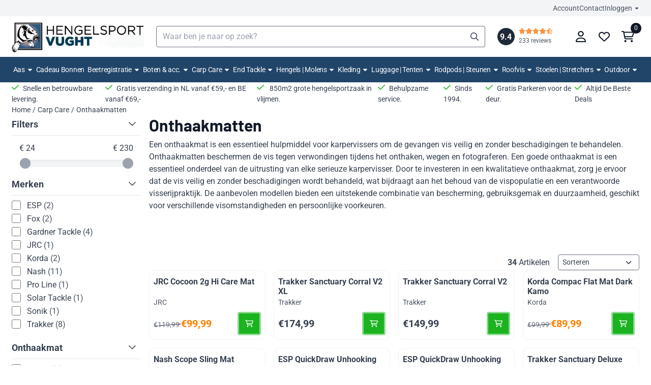

--- FILE ---
content_type: text/html; charset=UTF-8
request_url: https://www.hengelsportvught.nl/carp-care/onthaakmatten/
body_size: 31978
content:
<!DOCTYPE html> <html lang="nl" class="no-js"> <head> <meta http-equiv="content-type" content="text/html; charset=utf-8"/> <meta name="description" content="Onthaakmatten zijn onmisbaar en verplicht voor het vissen op karper. Wij verkopen unhooking mats van Nash Trakker , Fox , Aqua en Proline."/> <meta name="robots" content="index,follow"> <meta name="viewport" content="width=device-width, initial-scale=1, user-scalable=yes, maximum-scale=5" /> <meta name="google-site-verification" content="google9eb3b563ed9c9e8a"/> <title>Onthaakmat kopen ? Hengelsportvught.nl</title> <base href="https://www.hengelsportvught.nl/"/> <link rel="dns-prefetch" href="https://fonts.gstatic.com/"> <link rel="dns-prefetch" href="https://cdn.shoptrader.com/"> <link rel="dns-prefetch" href="https://connect.facebook.net/"> <link rel="icon" href="https://www.hengelsportvught.nl/images/faviconimages/hengelsport-utrecht-2.jpg" type="image/x-icon"> <link rel="shortcut icon" type="image/x-icon" href="https://www.hengelsportvught.nl/images/faviconimages/hengelsport-utrecht-2.jpg"/> <link rel="canonical" href="https://www.hengelsportvught.nl/carp-care/onthaakmatten/"/> <script>
        window.translations = {
                        PRODUCT_CARD_ARIA_LABEL: 'Product: ',
            PRODUCT_PRIJS_ARIA_LABEL: 'Prijs: ',
                        SHOPPING_CART_BUTTON_ARIA_LABEL_1: 'Voeg ',
            SHOPPING_CART_BUTTON_ARIA_LABEL_2: ' toe aan winkelwagen',
            PRODUCT_PRIJS_KORTING_ARIA_LABEL_1: 'Van ',
            PRODUCT_PRIJS_KORTING_ARIA_LABEL_2: ' voor ',
                        SHOPPINGCART_ARIA_LIVE_QUANTITY_UPDATE_MESSAGE_BEGIN: 'Aantal van',
            SHOPPINGCART_ARIA_LIVE_QUANTITY_INCREASE_MESSAGE: 'is verhoogd naar',
            SHOPPINGCART_ARIA_LIVE_QUANTITY_DECREASE_MESSAGE: 'is verlaagd naar',
            SHOPPINGCART_ARIA_LIVE_DELETE_PRODUCT_MESSAGE: 'is verwijderd uit de winkelwagen.',
            SHOPPINGCART_ARIA_LIVE_QUANTITY_REFRESH_MESSAGE: 'is bijgewerkt naar'
        };
    </script> <style>
            @font-face{font-display:swap;font-family:'Barlow';font-style:normal;font-weight:400;src:url(https://fonts.gstatic.com/s/barlow/v13/7cHpv4kjgoGqM7E_A8s52Hs.woff2) format('woff2');unicode-range:U+0102-0103,U+0110-0111,U+0128-0129,U+0168-0169,U+01A0-01A1,U+01AF-01B0,U+0300-0301,U+0303-0304,U+0308-0309,U+0323,U+0329,U+1EA0-1EF9,U+20AB}@font-face{font-display:swap;font-family:'Barlow';font-style:normal;font-weight:400;src:url(https://fonts.gstatic.com/s/barlow/v13/7cHpv4kjgoGqM7E_Ass52Hs.woff2) format('woff2');unicode-range:U+0100-02BA,U+02BD-02C5,U+02C7-02CC,U+02CE-02D7,U+02DD-02FF,U+0304,U+0308,U+0329,U+1D00-1DBF,U+1E00-1E9F,U+1EF2-1EFF,U+2020,U+20A0-20AB,U+20AD-20C0,U+2113,U+2C60-2C7F,U+A720-A7FF}@font-face{font-display:swap;font-family:'Barlow';font-style:normal;font-weight:400;src:url(https://fonts.gstatic.com/s/barlow/v13/7cHpv4kjgoGqM7E_DMs5.woff2) format('woff2');unicode-range:U+0000-00FF,U+0131,U+0152-0153,U+02BB-02BC,U+02C6,U+02DA,U+02DC,U+0304,U+0308,U+0329,U+2000-206F,U+20AC,U+2122,U+2191,U+2193,U+2212,U+2215,U+FEFF,U+FFFD}@font-face{font-display:swap;font-family:'Barlow';font-style:normal;font-weight:700;src:url(https://fonts.gstatic.com/s/barlow/v13/7cHqv4kjgoGqM7E3t-4s6FospT4.woff2) format('woff2');unicode-range:U+0102-0103,U+0110-0111,U+0128-0129,U+0168-0169,U+01A0-01A1,U+01AF-01B0,U+0300-0301,U+0303-0304,U+0308-0309,U+0323,U+0329,U+1EA0-1EF9,U+20AB}@font-face{font-display:swap;font-family:'Barlow';font-style:normal;font-weight:700;src:url(https://fonts.gstatic.com/s/barlow/v13/7cHqv4kjgoGqM7E3t-4s6VospT4.woff2) format('woff2');unicode-range:U+0100-02BA,U+02BD-02C5,U+02C7-02CC,U+02CE-02D7,U+02DD-02FF,U+0304,U+0308,U+0329,U+1D00-1DBF,U+1E00-1E9F,U+1EF2-1EFF,U+2020,U+20A0-20AB,U+20AD-20C0,U+2113,U+2C60-2C7F,U+A720-A7FF}@font-face{font-display:swap;font-family:'Barlow';font-style:normal;font-weight:700;src:url(https://fonts.gstatic.com/s/barlow/v13/7cHqv4kjgoGqM7E3t-4s51os.woff2) format('woff2');unicode-range:U+0000-00FF,U+0131,U+0152-0153,U+02BB-02BC,U+02C6,U+02DA,U+02DC,U+0304,U+0308,U+0329,U+2000-206F,U+20AC,U+2122,U+2191,U+2193,U+2212,U+2215,U+FEFF,U+FFFD}@font-face{font-display:swap;font-family:'Roboto';font-style:normal;font-weight:400;font-stretch:normal;src:url(https://fonts.gstatic.com/s/roboto/v50/KFOMCnqEu92Fr1ME7kSn66aGLdTylUAMQXC89YmC2DPNWubEbVmZiArmlw.woff2) format('woff2');unicode-range:U+0460-052F,U+1C80-1C8A,U+20B4,U+2DE0-2DFF,U+A640-A69F,U+FE2E-FE2F}@font-face{font-display:swap;font-family:'Roboto';font-style:normal;font-weight:400;font-stretch:normal;src:url(https://fonts.gstatic.com/s/roboto/v50/KFOMCnqEu92Fr1ME7kSn66aGLdTylUAMQXC89YmC2DPNWubEbVmQiArmlw.woff2) format('woff2');unicode-range:U+0301,U+0400-045F,U+0490-0491,U+04B0-04B1,U+2116}@font-face{font-display:swap;font-family:'Roboto';font-style:normal;font-weight:400;font-stretch:normal;src:url(https://fonts.gstatic.com/s/roboto/v50/KFOMCnqEu92Fr1ME7kSn66aGLdTylUAMQXC89YmC2DPNWubEbVmYiArmlw.woff2) format('woff2');unicode-range:U+1F00-1FFF}@font-face{font-display:swap;font-family:'Roboto';font-style:normal;font-weight:400;font-stretch:normal;src:url(https://fonts.gstatic.com/s/roboto/v50/KFOMCnqEu92Fr1ME7kSn66aGLdTylUAMQXC89YmC2DPNWubEbVmXiArmlw.woff2) format('woff2');unicode-range:U+0370-0377,U+037A-037F,U+0384-038A,U+038C,U+038E-03A1,U+03A3-03FF}@font-face{font-display:swap;font-family:'Roboto';font-style:normal;font-weight:400;font-stretch:normal;src:url(https://fonts.gstatic.com/s/roboto/v50/KFOMCnqEu92Fr1ME7kSn66aGLdTylUAMQXC89YmC2DPNWubEbVnoiArmlw.woff2) format('woff2');unicode-range:U+0302-0303,U+0305,U+0307-0308,U+0310,U+0312,U+0315,U+031A,U+0326-0327,U+032C,U+032F-0330,U+0332-0333,U+0338,U+033A,U+0346,U+034D,U+0391-03A1,U+03A3-03A9,U+03B1-03C9,U+03D1,U+03D5-03D6,U+03F0-03F1,U+03F4-03F5,U+2016-2017,U+2034-2038,U+203C,U+2040,U+2043,U+2047,U+2050,U+2057,U+205F,U+2070-2071,U+2074-208E,U+2090-209C,U+20D0-20DC,U+20E1,U+20E5-20EF,U+2100-2112,U+2114-2115,U+2117-2121,U+2123-214F,U+2190,U+2192,U+2194-21AE,U+21B0-21E5,U+21F1-21F2,U+21F4-2211,U+2213-2214,U+2216-22FF,U+2308-230B,U+2310,U+2319,U+231C-2321,U+2336-237A,U+237C,U+2395,U+239B-23B7,U+23D0,U+23DC-23E1,U+2474-2475,U+25AF,U+25B3,U+25B7,U+25BD,U+25C1,U+25CA,U+25CC,U+25FB,U+266D-266F,U+27C0-27FF,U+2900-2AFF,U+2B0E-2B11,U+2B30-2B4C,U+2BFE,U+3030,U+FF5B,U+FF5D,U+1D400-1D7FF,U+1EE00-1EEFF}@font-face{font-display:swap;font-family:'Roboto';font-style:normal;font-weight:400;font-stretch:normal;src:url(https://fonts.gstatic.com/s/roboto/v50/KFOMCnqEu92Fr1ME7kSn66aGLdTylUAMQXC89YmC2DPNWubEbVn6iArmlw.woff2) format('woff2');unicode-range:U+0001-000C,U+000E-001F,U+007F-009F,U+20DD-20E0,U+20E2-20E4,U+2150-218F,U+2190,U+2192,U+2194-2199,U+21AF,U+21E6-21F0,U+21F3,U+2218-2219,U+2299,U+22C4-22C6,U+2300-243F,U+2440-244A,U+2460-24FF,U+25A0-27BF,U+2800-28FF,U+2921-2922,U+2981,U+29BF,U+29EB,U+2B00-2BFF,U+4DC0-4DFF,U+FFF9-FFFB,U+10140-1018E,U+10190-1019C,U+101A0,U+101D0-101FD,U+102E0-102FB,U+10E60-10E7E,U+1D2C0-1D2D3,U+1D2E0-1D37F,U+1F000-1F0FF,U+1F100-1F1AD,U+1F1E6-1F1FF,U+1F30D-1F30F,U+1F315,U+1F31C,U+1F31E,U+1F320-1F32C,U+1F336,U+1F378,U+1F37D,U+1F382,U+1F393-1F39F,U+1F3A7-1F3A8,U+1F3AC-1F3AF,U+1F3C2,U+1F3C4-1F3C6,U+1F3CA-1F3CE,U+1F3D4-1F3E0,U+1F3ED,U+1F3F1-1F3F3,U+1F3F5-1F3F7,U+1F408,U+1F415,U+1F41F,U+1F426,U+1F43F,U+1F441-1F442,U+1F444,U+1F446-1F449,U+1F44C-1F44E,U+1F453,U+1F46A,U+1F47D,U+1F4A3,U+1F4B0,U+1F4B3,U+1F4B9,U+1F4BB,U+1F4BF,U+1F4C8-1F4CB,U+1F4D6,U+1F4DA,U+1F4DF,U+1F4E3-1F4E6,U+1F4EA-1F4ED,U+1F4F7,U+1F4F9-1F4FB,U+1F4FD-1F4FE,U+1F503,U+1F507-1F50B,U+1F50D,U+1F512-1F513,U+1F53E-1F54A,U+1F54F-1F5FA,U+1F610,U+1F650-1F67F,U+1F687,U+1F68D,U+1F691,U+1F694,U+1F698,U+1F6AD,U+1F6B2,U+1F6B9-1F6BA,U+1F6BC,U+1F6C6-1F6CF,U+1F6D3-1F6D7,U+1F6E0-1F6EA,U+1F6F0-1F6F3,U+1F6F7-1F6FC,U+1F700-1F7FF,U+1F800-1F80B,U+1F810-1F847,U+1F850-1F859,U+1F860-1F887,U+1F890-1F8AD,U+1F8B0-1F8BB,U+1F8C0-1F8C1,U+1F900-1F90B,U+1F93B,U+1F946,U+1F984,U+1F996,U+1F9E9,U+1FA00-1FA6F,U+1FA70-1FA7C,U+1FA80-1FA89,U+1FA8F-1FAC6,U+1FACE-1FADC,U+1FADF-1FAE9,U+1FAF0-1FAF8,U+1FB00-1FBFF}@font-face{font-display:swap;font-family:'Roboto';font-style:normal;font-weight:400;font-stretch:normal;src:url(https://fonts.gstatic.com/s/roboto/v50/KFOMCnqEu92Fr1ME7kSn66aGLdTylUAMQXC89YmC2DPNWubEbVmbiArmlw.woff2) format('woff2');unicode-range:U+0102-0103,U+0110-0111,U+0128-0129,U+0168-0169,U+01A0-01A1,U+01AF-01B0,U+0300-0301,U+0303-0304,U+0308-0309,U+0323,U+0329,U+1EA0-1EF9,U+20AB}@font-face{font-display:swap;font-family:'Roboto';font-style:normal;font-weight:400;font-stretch:normal;src:url(https://fonts.gstatic.com/s/roboto/v50/KFOMCnqEu92Fr1ME7kSn66aGLdTylUAMQXC89YmC2DPNWubEbVmaiArmlw.woff2) format('woff2');unicode-range:U+0100-02BA,U+02BD-02C5,U+02C7-02CC,U+02CE-02D7,U+02DD-02FF,U+0304,U+0308,U+0329,U+1D00-1DBF,U+1E00-1E9F,U+1EF2-1EFF,U+2020,U+20A0-20AB,U+20AD-20C0,U+2113,U+2C60-2C7F,U+A720-A7FF}@font-face{font-display:swap;font-family:'Roboto';font-style:normal;font-weight:400;font-stretch:normal;src:url(https://fonts.gstatic.com/s/roboto/v50/KFOMCnqEu92Fr1ME7kSn66aGLdTylUAMQXC89YmC2DPNWubEbVmUiAo.woff2) format('woff2');unicode-range:U+0000-00FF,U+0131,U+0152-0153,U+02BB-02BC,U+02C6,U+02DA,U+02DC,U+0304,U+0308,U+0329,U+2000-206F,U+20AC,U+2122,U+2191,U+2193,U+2212,U+2215,U+FEFF,U+FFFD}@font-face{font-display:swap;font-family:'Roboto';font-style:normal;font-weight:700;font-stretch:normal;src:url(https://fonts.gstatic.com/s/roboto/v50/KFOMCnqEu92Fr1ME7kSn66aGLdTylUAMQXC89YmC2DPNWuYjalmZiArmlw.woff2) format('woff2');unicode-range:U+0460-052F,U+1C80-1C8A,U+20B4,U+2DE0-2DFF,U+A640-A69F,U+FE2E-FE2F}@font-face{font-display:swap;font-family:'Roboto';font-style:normal;font-weight:700;font-stretch:normal;src:url(https://fonts.gstatic.com/s/roboto/v50/KFOMCnqEu92Fr1ME7kSn66aGLdTylUAMQXC89YmC2DPNWuYjalmQiArmlw.woff2) format('woff2');unicode-range:U+0301,U+0400-045F,U+0490-0491,U+04B0-04B1,U+2116}@font-face{font-display:swap;font-family:'Roboto';font-style:normal;font-weight:700;font-stretch:normal;src:url(https://fonts.gstatic.com/s/roboto/v50/KFOMCnqEu92Fr1ME7kSn66aGLdTylUAMQXC89YmC2DPNWuYjalmYiArmlw.woff2) format('woff2');unicode-range:U+1F00-1FFF}@font-face{font-display:swap;font-family:'Roboto';font-style:normal;font-weight:700;font-stretch:normal;src:url(https://fonts.gstatic.com/s/roboto/v50/KFOMCnqEu92Fr1ME7kSn66aGLdTylUAMQXC89YmC2DPNWuYjalmXiArmlw.woff2) format('woff2');unicode-range:U+0370-0377,U+037A-037F,U+0384-038A,U+038C,U+038E-03A1,U+03A3-03FF}@font-face{font-display:swap;font-family:'Roboto';font-style:normal;font-weight:700;font-stretch:normal;src:url(https://fonts.gstatic.com/s/roboto/v50/KFOMCnqEu92Fr1ME7kSn66aGLdTylUAMQXC89YmC2DPNWuYjalnoiArmlw.woff2) format('woff2');unicode-range:U+0302-0303,U+0305,U+0307-0308,U+0310,U+0312,U+0315,U+031A,U+0326-0327,U+032C,U+032F-0330,U+0332-0333,U+0338,U+033A,U+0346,U+034D,U+0391-03A1,U+03A3-03A9,U+03B1-03C9,U+03D1,U+03D5-03D6,U+03F0-03F1,U+03F4-03F5,U+2016-2017,U+2034-2038,U+203C,U+2040,U+2043,U+2047,U+2050,U+2057,U+205F,U+2070-2071,U+2074-208E,U+2090-209C,U+20D0-20DC,U+20E1,U+20E5-20EF,U+2100-2112,U+2114-2115,U+2117-2121,U+2123-214F,U+2190,U+2192,U+2194-21AE,U+21B0-21E5,U+21F1-21F2,U+21F4-2211,U+2213-2214,U+2216-22FF,U+2308-230B,U+2310,U+2319,U+231C-2321,U+2336-237A,U+237C,U+2395,U+239B-23B7,U+23D0,U+23DC-23E1,U+2474-2475,U+25AF,U+25B3,U+25B7,U+25BD,U+25C1,U+25CA,U+25CC,U+25FB,U+266D-266F,U+27C0-27FF,U+2900-2AFF,U+2B0E-2B11,U+2B30-2B4C,U+2BFE,U+3030,U+FF5B,U+FF5D,U+1D400-1D7FF,U+1EE00-1EEFF}@font-face{font-display:swap;font-family:'Roboto';font-style:normal;font-weight:700;font-stretch:normal;src:url(https://fonts.gstatic.com/s/roboto/v50/KFOMCnqEu92Fr1ME7kSn66aGLdTylUAMQXC89YmC2DPNWuYjaln6iArmlw.woff2) format('woff2');unicode-range:U+0001-000C,U+000E-001F,U+007F-009F,U+20DD-20E0,U+20E2-20E4,U+2150-218F,U+2190,U+2192,U+2194-2199,U+21AF,U+21E6-21F0,U+21F3,U+2218-2219,U+2299,U+22C4-22C6,U+2300-243F,U+2440-244A,U+2460-24FF,U+25A0-27BF,U+2800-28FF,U+2921-2922,U+2981,U+29BF,U+29EB,U+2B00-2BFF,U+4DC0-4DFF,U+FFF9-FFFB,U+10140-1018E,U+10190-1019C,U+101A0,U+101D0-101FD,U+102E0-102FB,U+10E60-10E7E,U+1D2C0-1D2D3,U+1D2E0-1D37F,U+1F000-1F0FF,U+1F100-1F1AD,U+1F1E6-1F1FF,U+1F30D-1F30F,U+1F315,U+1F31C,U+1F31E,U+1F320-1F32C,U+1F336,U+1F378,U+1F37D,U+1F382,U+1F393-1F39F,U+1F3A7-1F3A8,U+1F3AC-1F3AF,U+1F3C2,U+1F3C4-1F3C6,U+1F3CA-1F3CE,U+1F3D4-1F3E0,U+1F3ED,U+1F3F1-1F3F3,U+1F3F5-1F3F7,U+1F408,U+1F415,U+1F41F,U+1F426,U+1F43F,U+1F441-1F442,U+1F444,U+1F446-1F449,U+1F44C-1F44E,U+1F453,U+1F46A,U+1F47D,U+1F4A3,U+1F4B0,U+1F4B3,U+1F4B9,U+1F4BB,U+1F4BF,U+1F4C8-1F4CB,U+1F4D6,U+1F4DA,U+1F4DF,U+1F4E3-1F4E6,U+1F4EA-1F4ED,U+1F4F7,U+1F4F9-1F4FB,U+1F4FD-1F4FE,U+1F503,U+1F507-1F50B,U+1F50D,U+1F512-1F513,U+1F53E-1F54A,U+1F54F-1F5FA,U+1F610,U+1F650-1F67F,U+1F687,U+1F68D,U+1F691,U+1F694,U+1F698,U+1F6AD,U+1F6B2,U+1F6B9-1F6BA,U+1F6BC,U+1F6C6-1F6CF,U+1F6D3-1F6D7,U+1F6E0-1F6EA,U+1F6F0-1F6F3,U+1F6F7-1F6FC,U+1F700-1F7FF,U+1F800-1F80B,U+1F810-1F847,U+1F850-1F859,U+1F860-1F887,U+1F890-1F8AD,U+1F8B0-1F8BB,U+1F8C0-1F8C1,U+1F900-1F90B,U+1F93B,U+1F946,U+1F984,U+1F996,U+1F9E9,U+1FA00-1FA6F,U+1FA70-1FA7C,U+1FA80-1FA89,U+1FA8F-1FAC6,U+1FACE-1FADC,U+1FADF-1FAE9,U+1FAF0-1FAF8,U+1FB00-1FBFF}@font-face{font-display:swap;font-family:'Roboto';font-style:normal;font-weight:700;font-stretch:normal;src:url(https://fonts.gstatic.com/s/roboto/v50/KFOMCnqEu92Fr1ME7kSn66aGLdTylUAMQXC89YmC2DPNWuYjalmbiArmlw.woff2) format('woff2');unicode-range:U+0102-0103,U+0110-0111,U+0128-0129,U+0168-0169,U+01A0-01A1,U+01AF-01B0,U+0300-0301,U+0303-0304,U+0308-0309,U+0323,U+0329,U+1EA0-1EF9,U+20AB}@font-face{font-display:swap;font-family:'Roboto';font-style:normal;font-weight:700;font-stretch:normal;src:url(https://fonts.gstatic.com/s/roboto/v50/KFOMCnqEu92Fr1ME7kSn66aGLdTylUAMQXC89YmC2DPNWuYjalmaiArmlw.woff2) format('woff2');unicode-range:U+0100-02BA,U+02BD-02C5,U+02C7-02CC,U+02CE-02D7,U+02DD-02FF,U+0304,U+0308,U+0329,U+1D00-1DBF,U+1E00-1E9F,U+1EF2-1EFF,U+2020,U+20A0-20AB,U+20AD-20C0,U+2113,U+2C60-2C7F,U+A720-A7FF}@font-face{font-display:swap;font-family:'Roboto';font-style:normal;font-weight:700;font-stretch:normal;src:url(https://fonts.gstatic.com/s/roboto/v50/KFOMCnqEu92Fr1ME7kSn66aGLdTylUAMQXC89YmC2DPNWuYjalmUiAo.woff2) format('woff2');unicode-range:U+0000-00FF,U+0131,U+0152-0153,U+02BB-02BC,U+02C6,U+02DA,U+02DC,U+0304,U+0308,U+0329,U+2000-206F,U+20AC,U+2122,U+2191,U+2193,U+2212,U+2215,U+FEFF,U+FFFD}#owl-carousel-homepage .owl-dots .owl-dot.active span,#owl-carousel-homepage .owl-dots .owl-dot:hover span{background:#ff0000!important}div#slider-homepage{max-height:px}.mega-menu{--mega-menu-column-width:275px;--mega-menu-column-spacer:2rem;--mega-menu-extra-field-spacer:var(--mega-menu-column-spacer);--mega-menu-extra-field-width:275px;--mega-menu-heading-color:var(--grey-900);--mega-menu-heading-color-hover:var(--grey-900);--mega-menu-link-color:var(--grey-700);--mega-menu-link-color-hover:var(--grey-700);--mega-menu-extra-field-color:var(--grey-700);justify-content:space-between;gap:var(--mega-menu-extra-field-spacer);display:none;position:absolute;height:auto;z-index:var(--mega-menu-dropdown-z-index);background:#fff;box-shadow:none;transition-property:box-shadow;border-radius:var(--mega-menu-dropdown-border-radius);border:0}.mega-menu:has(.mega-menu__extra-field){--mega-menu-column-width:245px}.hasSubChilds.mega-menu,.smallMenuMaxItems.mega-menu{--mega-menu-nav-width:calc(100% - var(--mega-menu-extra-field-width) - var(--mega-menu-extra-field-spacer));left:0;width:100%;padding-block:1.5rem;padding-inline:2rem}.hasNoSubChilds:not(.smallMenuMaxItems).mega-menu{--mega-menu-nav-width:auto;--mega-menu-min-width:12rem;min-width:var(--mega-menu-min-width);width:max-content;padding-block:.5rem;padding-inline:var(--site-nav-item-padding-x)}@supports selector(:has(a,b)){.site-nav-item--level-0:has(.hasNoSubChilds:not(.smallMenuMaxItems).mega-menu){position:relative}.hasNoSubChilds:not(.smallMenuMaxItems).mega-menu{min-width:max(var(--mega-menu-min-width), 100%)}}.site-nav-item--level-0 .mega-menu.is-open,.site-nav-item--level-0:hover .mega-menu,.site-nav-item--level-0.js-hover .mega-menu{display:flex;--mega-menu-box-shadow-backdrop:-500vh 1000vh 0 1000vh rgba(0, 0, 0, .05);--mega-menu-box-shadow-border-color:var(--border-color);--mega-menu-box-shadow-border:0 1px 0 0 var(--mega-menu-box-shadow-border-color), /* bottom */
            -1px 0 0 0 var(--mega-menu-box-shadow-border-color), /* left */
            1px 0 0 0 var(--mega-menu-box-shadow-border-color);box-shadow:var(--mega-menu-box-shadow-border),var(--shadow-xl),var(--mega-menu-box-shadow-backdrop)}.hasSubChilds .mega-menu__nav,.smallMenuMaxItems .mega-menu__nav{column-gap:var(--mega-menu-column-spacer);column-width:var(--mega-menu-column-width);column-count:auto}.mega-menu__nav{width:100%}.hasSubChilds .mega-menu__list-wrapper{flex:1 0 auto;width:100%;margin-bottom:1rem;-webkit-column-break-inside:avoid;page-break-inside:avoid;break-inside:avoid}.mega-menu__list-heading,.mega-menu__list-item-link{display:block;text-overflow:ellipsis;overflow-x:hidden}@media screen and (max-width:1200px){.site-nav-item-link--level-0,.mega-menu__list-heading,.mega-menu__list-item-link{font-size:var(--text-size-sm)}}.mega-menu__list-heading:hover,.mega-menu__list-heading:focus,.mega-menu__list-item-link:hover,.mega-menu__list-item-link:focus{text-decoration:underline}.hasSubChilds .mega-menu__list-heading{font-weight:var(--font-weight-bold);color:var(--mega-menu-heading-color)}.hasSubChilds .mega-menu__list-heading:hover,.hasSubChilds .mega-menu__list-heading:focus{color:var(--mega-menu-heading-color-hover)}.hasNoSubChilds .mega-menu__list-heading,.hasNoSubChilds .mega-menu__extra-field{padding-block:.5rem}.mega-menu__list-item-link{padding-block:.25em}.hasNoSubChilds .mega-menu__list-heading,.mega-menu__list-item-link{color:var(--mega-menu-link-color)}.hasNoSubChilds .mega-menu__list-heading:hover,.hasNoSubChilds .mega-menu__list-heading:focus,.mega-menu__list-item-link:hover,.mega-menu__list-item-link:focus{color:var(--mega-menu-link-color-hover)}.mega-menu__btn{--btn-font-weight:var(--font-weight-normal);margin-top:.25rem}.mega-menu__extra-field{color:var(--mega-menu-extra-field-color)}.mega-menu__extra-field img{max-width:100%;height:auto}.mega-menu__extra-field--has-category-image{display:flex}.mega-menu__category-image{margin:auto}div#nieuwsbriefpopup{font-family:Open Sans;margin-top:-100px;left:-200%;margin-left:-150px;width:300px;height:auto;min-height:180px;color:##374151;border-radius:5px;background-color:#fff;}
        </style> <link rel="stylesheet" href="/themes/4000/css/abstracts/_print.css" media="print" crossorigin> <link rel="stylesheet" href="/themes/4000/css/abstracts/_variables_new.css?v=130.29491854652590910166" crossorigin> <link rel="stylesheet" href="/images/css/stApp-4000.css?v=130.29491854652590910166" crossorigin> <link rel="stylesheet" href="/themes/4000/css/stProduct-4000.css?v=130.29491854652590910166" crossorigin> <link rel="stylesheet" href="/themes/4000/css/homepagebuilder.css.signalize?controller=categorie&pageId=84&v=130.29491854652590910166" crossorigin> <link rel="stylesheet" href="/themes/4000/css/icomoon.css?v=130.29491854652590910166" media="print" onload="this.media='all'" crossorigin> <script type="application/ld+json">
            
			{
			  "@context": "https://schema.org",
			  "@type": "Organization",
			  "name": "Hengelsport Vught BV",
			  "aggregateRating": {
				"@type": "AggregateRating",
				"ratingValue": "9.4",
				"reviewCount": "233",
				"bestRating": "10",
				"worstRating": "1"
			  },
			  "url": "https://www.google.com/search?sca_esv=27b91714de888794&rlz=1C1ONGR_nlNL1072NL1072&uds=AOm0WdE2fekQnsyfYEw8JPYozOKzORGfOZYXgwVI9SjEfj4wI-1Xof5YhX3bP0P1ETUi6woO4ZJCp8doNVw4kWbZZ2y3m9zGfSeLNf9Zu3ydxN8XwKcV2fCc1QxLXBpbm1s2vnPnO3DJ_rV1XtfxeOkZtKOfp9283_pVhtQp9XFueZPU-E7pLs0&si=AMgyJEtREmoPL4P1I5IDCfuA8gybfVI2d5Uj7QMwYCZHKDZ-Ex_VzxjJycGeZHB7zTBkmuSrtBm4f75LDq9VK_j-4NxTCx8XT2k15l2GKbjVF01dwabnolM%3D&q=Hengelsport+Vught+%F0%9F%8E%A3+Reviews&sa=X&ved=2ahUKEwjIma6nxOSOAxVu9QIHHUOvBFAQ3PALegQIUhAF&biw=1900&bih=918&dpr=2.02"
			}
		
        </script>
    
        
        </head> <body id="st_index" class="carp-care onthaakmatten not-logged-in "> <a href="#main-content" class="skip-link_btn btn btn-dark">Ga naar hoofdinhoud</a> <a name="body-top"></a> <div class="page_placeholder_layover" id="page_placeholder_layover"> <img src="opc_loader.png" class="opc_loader" alt="" role="presentation"/> </div> <div id="cookieAriaLiveRegion" class="sr-only" aria-live="polite" aria-atomic="true"> <p id="cookieAriaLiveMessage">Cookievoorkeuren zijn momenteel gesloten.</p> </div><div id="wishlist_popup" class="modal jsWishlistPopup" role="dialog" aria-labelledby="wishlistPopupTitle" aria-modal="true" aria-hidden="true"> <div class="modal-content"> <div class="modal-header"> <div class="modal-title"> <h2 id="wishlistPopupTitle">Wensenlijst</h2> </div> <button class="btn-icon btn-transparent btn-close jsModalClose" aria-label="Sluit pop-up" title="Sluit pop-up"> <span class="st-icon st-icon-style-regular st-icon-xmark"> <svg xmlns="http://www.w3.org/2000/svg" viewBox="0 0 320 512"> <path d="M312.1 375c9.369 9.369 9.369 24.57 0 33.94s-24.57 9.369-33.94 0L160 289.9l-119 119c-9.369 9.369-24.57 9.369-33.94 0s-9.369-24.57 0-33.94L126.1 256L7.027 136.1c-9.369-9.369-9.369-24.57 0-33.94s24.57-9.369 33.94 0L160 222.1l119-119c9.369-9.369 24.57-9.369 33.94 0s9.369 24.57 0 33.94L193.9 256L312.1 375z"/> </svg> </span> </button> </div> <div class="modal-body"> <div class="table-section"></div> </div> </div> </div><div id="nieuwsbriefpopup" class="modal" role="dialog" aria-labelledby="nieuwsbriefPopupTitle" aria-modal="true" aria-hidden="true"> <span id="nieuwsbriefPopupTitle" class="sr-only">Schrijf je nu in en ontvang onze nieuwsbrief</span> <button class="btn-icon btn-transparent btn-close jsNieuwsbriefpopupClose" aria-label="Sluit pop-up" title="Sluit pop-up"> <span class="st-icon st-icon-style-regular st-icon-xmark"> <svg xmlns="http://www.w3.org/2000/svg" viewBox="0 0 320 512"> <path d="M312.1 375c9.369 9.369 9.369 24.57 0 33.94s-24.57 9.369-33.94 0L160 289.9l-119 119c-9.369 9.369-24.57 9.369-33.94 0s-9.369-24.57 0-33.94L126.1 256L7.027 136.1c-9.369-9.369-9.369-24.57 0-33.94s24.57-9.369 33.94 0L160 222.1l119-119c9.369-9.369 24.57-9.369 33.94 0s9.369 24.57 0 33.94L193.9 256L312.1 375z"/> </svg> </span> </button> <div class="modal-body"> <form name="newsletter" action="https://www.hengelsportvught.nl/newsletters_subscribe.php" method="post"> <div id="inner_nieuwsbriefpopup"> <p>Meld je nu aan voor onze nieuwsbrief voor exclusieve aanbiedingen&nbsp;</p> <div class="input-group contact_us"> <div class="d-none"> <input name="website" type="text" class="website" tabindex="-1"/> </div> <div class="form-floating"> <input value="" placeholder="E-mail adres:" id="nieuwsbriefEmail" type="email" name="Email" class="form-control"/> <label for="nieuwsbriefEmail">E-mail adres:</label> </div> <div class="g-recaptcha" id="product_newsletter_popup"></div> </div> </div> <button class="configuration_btn configuration_button configuration_button_general has_icon_right" type="submit"> <span>Aanmelden</span> <span class="st-icon st-icon-style-regular st-icon-arrow-right"> <svg xmlns="http://www.w3.org/2000/svg" viewBox="0 0 448 512"> <path d="M264.6 70.63l176 168c4.75 4.531 7.438 10.81 7.438 17.38s-2.688 12.84-7.438 17.38l-176 168c-9.594 9.125-24.78 8.781-33.94-.8125c-9.156-9.5-8.812-24.75 .8125-33.94l132.7-126.6H24.01c-13.25 0-24.01-10.76-24.01-24.01s10.76-23.99 24.01-23.99h340.1l-132.7-126.6C221.8 96.23 221.5 80.98 230.6 71.45C239.8 61.85 254.1 61.51 264.6 70.63z"/> </svg> </span> </button> </form> </div> </div><aside class="topmenu" aria-label="Topmenu"> <div class="bs-container d-flex" style="height:100%;"> <div class="topmenu-inner" id="menu_top"> <div class="topmenu-inner-col"> </div> <nav class="topmenu-inner-col" aria-label="Topmenu navigatie"> <ul class="topmenu-nav"> <li class="topmenu-nav-item topmenu-nav-item-1"><a href="https://www.hengelsportvught.nl/account.php" target="_self">Account</a></li> <li class="topmenu-nav-item topmenu-nav-item-2"><a href="https://www.hengelsportvught.nl/contact/" target="_self">Contact</a></li> </ul> <ul class="topmenu_login-box"> <li class="login-button"> <button href="https://www.hengelsportvught.nl/login.php" id="login-toggle" aria-haspopup="true" aria-controls="login-form" aria-expanded="false" class="loggedin btn-topmenu">
                Inloggen<span class="st-icon st-icon-style-regular st-icon-caret-down"> <svg xmlns="http://www.w3.org/2000/svg" viewBox="0 0 320 512"> <path d="M137.4 374.6c12.5 12.5 32.8 12.5 45.3 0l128-128c9.2-9.2 11.9-22.9 6.9-34.9s-16.6-19.8-29.6-19.8L32 192c-12.9 0-24.6 7.8-29.6 19.8s-2.2 25.7 6.9 34.9l128 128z"/> </svg> </span> </button> <div id="login-bar" class="dropdown-menu" role="form" aria-labelledby="login-toggle" hidden> <form name="login-bar" action="https://www.hengelsportvught.nl/login.php?action=process" method="post" enctype="application/x-www-form-urlencoded" autocomplete="off"> <input type="hidden" name="form_name" value="login-bar"> <div id="login-bar-email-adress"> <label for="loginBarEmail">E-mailadres:</label> <input type="email" name="email_address" class="form-control" id="loginBarEmail" autocomplete="username email"> </div> <div id="login-bar-password"> <label for="loginbarPassword">Wachtwoord</label> <input type="password" name="password" class="form-control" id="loginbarPassword" autocomplete="current-password"> </div> <div class="login-bar-submit"> <button type="submit" class="configuration_btn configuration_button configuration_button_general has_icon_left"> <span class="st-icon st-icon-style-regular st-icon-user"> <svg xmlns="http://www.w3.org/2000/svg" viewBox="0 0 448 512"> <path d="M272 304h-96C78.8 304 0 382.8 0 480c0 17.67 14.33 32 32 32h384c17.67 0 32-14.33 32-32C448 382.8 369.2 304 272 304zM48.99 464C56.89 400.9 110.8 352 176 352h96c65.16 0 119.1 48.95 127 112H48.99zM224 256c70.69 0 128-57.31 128-128c0-70.69-57.31-128-128-128S96 57.31 96 128C96 198.7 153.3 256 224 256zM224 48c44.11 0 80 35.89 80 80c0 44.11-35.89 80-80 80S144 172.1 144 128C144 83.89 179.9 48 224 48z"/> </svg> </span> <span class="button">Inloggen</span> </button> </div> <div id="login-bar-password-forgotten"> <a href="https://www.hengelsportvught.nl/password_forgotten.php" class="user_pass_forgotten text-decoration-underline">Wachtwoord vergeten?</a> </div> <div id="login-bar-create-account"> <a href="https://www.hengelsportvught.nl/create_account.php" class="user_create_account text-decoration-underline">Account aanmaken</a> </div> </form> </div> </li> </ul> </nav> </div> </div> </aside> <aside class="header-review-mobile header-review-mobile--custom" aria-label="Klantwaardering"> <a href="https://www.google.com/search?sca_esv=27b91714de888794&rlz=1C1ONGR_nlNL1072NL1072&uds=AOm0WdE2fekQnsyfYEw8JPYozOKzORGfOZYXgwVI9SjEfj4wI-1Xof5YhX3bP0P1ETUi6woO4ZJCp8doNVw4kWbZZ2y3m9zGfSeLNf9Zu3ydxN8XwKcV2fCc1QxLXBpbm1s2vnPnO3DJ_rV1XtfxeOkZtKOfp9283_pVhtQp9XFueZPU-E7pLs0&si=AMgyJEtREmoPL4P1I5IDCfuA8gybfVI2d5Uj7QMwYCZHKDZ-Ex_VzxjJycGeZHB7zTBkmuSrtBm4f75LDq9VK_j-4NxTCx8XT2k15l2GKbjVF01dwabnolM%3D&q=Hengelsport+Vught+%F0%9F%8E%A3+Reviews&sa=X&ved=2ahUKEwjIma6nxOSOAxVu9QIHHUOvBFAQ3PALegQIUhAF&biw=1900&bih=918&dpr=2.02" target="_blank" rel="noopener noreferrer" class="header-review-link d-flex"> <div class="header-review-mobile-content"> <div class="header-review-stars d-flex"> <span class="st-icon st-icon-style-regular st-icon-star-full"> <svg xmlns="http://www.w3.org/2000/svg" viewBox="0 0 576 512"> <path d="M316.9 18C311.6 7 300.4 0 288.1 0s-23.4 7-28.8 18L195 150.3 51.4 171.5c-12 1.8-22 10.2-25.7 21.7s-.7 24.2 7.9 32.7L137.8 329 113.2 474.7c-2 12 3 24.2 12.9 31.3s23 8 33.8 2.3l128.3-68.5 128.3 68.5c10.8 5.7 23.9 4.9 33.8-2.3s14.9-19.3 12.9-31.3L438.5 329 542.7 225.9c8.6-8.5 11.7-21.2 7.9-32.7s-13.7-19.9-25.7-21.7L381.2 150.3 316.9 18z"/> </svg> </span> <span class="st-icon st-icon-style-regular st-icon-star-full"> <svg xmlns="http://www.w3.org/2000/svg" viewBox="0 0 576 512"> <path d="M316.9 18C311.6 7 300.4 0 288.1 0s-23.4 7-28.8 18L195 150.3 51.4 171.5c-12 1.8-22 10.2-25.7 21.7s-.7 24.2 7.9 32.7L137.8 329 113.2 474.7c-2 12 3 24.2 12.9 31.3s23 8 33.8 2.3l128.3-68.5 128.3 68.5c10.8 5.7 23.9 4.9 33.8-2.3s14.9-19.3 12.9-31.3L438.5 329 542.7 225.9c8.6-8.5 11.7-21.2 7.9-32.7s-13.7-19.9-25.7-21.7L381.2 150.3 316.9 18z"/> </svg> </span> <span class="st-icon st-icon-style-regular st-icon-star-full"> <svg xmlns="http://www.w3.org/2000/svg" viewBox="0 0 576 512"> <path d="M316.9 18C311.6 7 300.4 0 288.1 0s-23.4 7-28.8 18L195 150.3 51.4 171.5c-12 1.8-22 10.2-25.7 21.7s-.7 24.2 7.9 32.7L137.8 329 113.2 474.7c-2 12 3 24.2 12.9 31.3s23 8 33.8 2.3l128.3-68.5 128.3 68.5c10.8 5.7 23.9 4.9 33.8-2.3s14.9-19.3 12.9-31.3L438.5 329 542.7 225.9c8.6-8.5 11.7-21.2 7.9-32.7s-13.7-19.9-25.7-21.7L381.2 150.3 316.9 18z"/> </svg> </span> <span class="st-icon st-icon-style-regular st-icon-star-full"> <svg xmlns="http://www.w3.org/2000/svg" viewBox="0 0 576 512"> <path d="M316.9 18C311.6 7 300.4 0 288.1 0s-23.4 7-28.8 18L195 150.3 51.4 171.5c-12 1.8-22 10.2-25.7 21.7s-.7 24.2 7.9 32.7L137.8 329 113.2 474.7c-2 12 3 24.2 12.9 31.3s23 8 33.8 2.3l128.3-68.5 128.3 68.5c10.8 5.7 23.9 4.9 33.8-2.3s14.9-19.3 12.9-31.3L438.5 329 542.7 225.9c8.6-8.5 11.7-21.2 7.9-32.7s-13.7-19.9-25.7-21.7L381.2 150.3 316.9 18z"/> </svg> </span> <span class="st-icon st-icon-style-regular st-icon-star-half-stroke"> <svg xmlns="http://www.w3.org/2000/svg" viewBox="0 0 576 512"> <path d="M378.1 154.8L531.4 177.5C540.4 178.8 547.8 185.1 550.7 193.7C553.5 202.4 551.2 211.9 544.8 218.2L433.6 328.4L459.9 483.9C461.4 492.9 457.7 502.1 450.2 507.4C442.8 512.7 432.1 513.4 424.9 509.1L287.9 435.9L150.1 509.1C142.9 513.4 133.1 512.7 125.6 507.4C118.2 502.1 114.5 492.9 115.1 483.9L142.2 328.4L31.11 218.2C24.65 211.9 22.36 202.4 25.2 193.7C28.03 185.1 35.5 178.8 44.49 177.5L197.7 154.8L266.3 13.52C270.4 5.249 278.7 0 287.9 0C297.1 0 305.5 5.25 309.5 13.52L378.1 154.8zM287.1 384.7C291.9 384.7 295.7 385.6 299.2 387.5L404.4 443.7L384.2 324.1C382.9 316.4 385.5 308.5 391 303L476.9 217.9L358.6 200.5C350.7 199.3 343.9 194.3 340.5 187.2L287.1 79.09L287.1 384.7z"/> </svg> </span> </div> <div class="header-review-mobile-score"> <p> <span class="header-review-mobile-score-value">9.4 / 10</span> van <span class="header-review-mobile-count">233</span> reviews
                </p> </div> </div> </a></aside><header class="site-header site-header-large site-header-large-logo-left" role="banner" aria-label="Website header"> <div class="bs-container"> <div class="site-header-inner row align-items-center justify-content-between"> <div class="col-auto col-logo d-flex align-items-center"> <a class="header-logo | d-flex justify-content-center align-items-center" style="height:100%;" href="https://www.hengelsportvught.nl/" > <img data-use-webp='no' fetchpriority='high' width='671' height='155' alt='hengelsportvught.nl Startpagina' style=' box-sizing:content-box;
            max-height:60px;
            max-width:300px;
            padding-top:12px;
            padding-bottom:8px;' class='header-logo-image' src='https://cdn.shoptrader.com/shop53338/images/shoplogoimages/hengelsportvught-logo.png' onerror='this.onerror=null; this.src="https://cdn.shoptrader.com/shop53338/images/placeholders/image_missing_vierkant.png";'> </a> </div> <div class="col"> <div class="site-header-searchbar"> <form name="advanced_search" action="https://www.hengelsportvught.nl/advanced_search_result.php" method="get" enctype="application/x-www-form-urlencoded"> <input type="hidden" name="form_name" value="advanced_search"> <label for="search" class="sr-only">Zoeken</label> <div class="input-group"> <input type="hidden" name="search_in_description" value="0"> <input type="hidden" name="Beschrijving" value="0"> <input type="hidden" name="Artikelnaam" value=true> <input type="hidden" name="Ean" value="0"> <input type="hidden" name="Sku" value="0"> <input type="hidden" name="Artikelnummer" value="1"> <input type="hidden" name="Tag" value="0"> <input type="hidden" name="inc_subcat" value="1"> <input name="keywords" type="search" value="" placeholder="Waar ben je naar op zoek?" class="form-control form-control-visually-first" id="search"/> <button class="btn btn-icon btn-input-group" type="submit"> <span class="st-icon st-icon-style-regular st-icon-magnifying-glass"> <svg xmlns="http://www.w3.org/2000/svg" viewBox="0 0 512 512"> <path d="M504.1 471l-134-134C399.1 301.5 415.1 256.8 415.1 208c0-114.9-93.13-208-208-208S-.0002 93.13-.0002 208S93.12 416 207.1 416c48.79 0 93.55-16.91 129-45.04l134 134C475.7 509.7 481.9 512 488 512s12.28-2.344 16.97-7.031C514.3 495.6 514.3 480.4 504.1 471zM48 208c0-88.22 71.78-160 160-160s160 71.78 160 160s-71.78 160-160 160S48 296.2 48 208z"/> </svg> </span> </button> </div> </form> <div class="overlay-searchbar"></div> </div> </div> <div class="col-auto d-flex justify-content-end"> <a href="https://www.google.com/search?sca_esv=27b91714de888794&rlz=1C1ONGR_nlNL1072NL1072&uds=AOm0WdE2fekQnsyfYEw8JPYozOKzORGfOZYXgwVI9SjEfj4wI-1Xof5YhX3bP0P1ETUi6woO4ZJCp8doNVw4kWbZZ2y3m9zGfSeLNf9Zu3ydxN8XwKcV2fCc1QxLXBpbm1s2vnPnO3DJ_rV1XtfxeOkZtKOfp9283_pVhtQp9XFueZPU-E7pLs0&si=AMgyJEtREmoPL4P1I5IDCfuA8gybfVI2d5Uj7QMwYCZHKDZ-Ex_VzxjJycGeZHB7zTBkmuSrtBm4f75LDq9VK_j-4NxTCx8XT2k15l2GKbjVF01dwabnolM%3D&q=Hengelsport+Vught+%F0%9F%8E%A3+Reviews&sa=X&ved=2ahUKEwjIma6nxOSOAxVu9QIHHUOvBFAQ3PALegQIUhAF&biw=1900&bih=918&dpr=2.02" target="_blank" rel="noopener noreferrer" class="header-review-link d-flex"> <div class="header-review header-review--custom d-flex align-items-center"> <div class="header-review-score d-flex justify-content-center align-items-center"> <span class="header-review-score-value d-flex">9.4</span> </div> <div class="header-review-rating-box d-flex flex-column justify-content-center"> <div class="header-review-stars"> <span class="st-icon st-icon-style-regular st-icon-star-full"> <svg xmlns="http://www.w3.org/2000/svg" viewBox="0 0 576 512"> <path d="M316.9 18C311.6 7 300.4 0 288.1 0s-23.4 7-28.8 18L195 150.3 51.4 171.5c-12 1.8-22 10.2-25.7 21.7s-.7 24.2 7.9 32.7L137.8 329 113.2 474.7c-2 12 3 24.2 12.9 31.3s23 8 33.8 2.3l128.3-68.5 128.3 68.5c10.8 5.7 23.9 4.9 33.8-2.3s14.9-19.3 12.9-31.3L438.5 329 542.7 225.9c8.6-8.5 11.7-21.2 7.9-32.7s-13.7-19.9-25.7-21.7L381.2 150.3 316.9 18z"/> </svg> </span> <span class="st-icon st-icon-style-regular st-icon-star-full"> <svg xmlns="http://www.w3.org/2000/svg" viewBox="0 0 576 512"> <path d="M316.9 18C311.6 7 300.4 0 288.1 0s-23.4 7-28.8 18L195 150.3 51.4 171.5c-12 1.8-22 10.2-25.7 21.7s-.7 24.2 7.9 32.7L137.8 329 113.2 474.7c-2 12 3 24.2 12.9 31.3s23 8 33.8 2.3l128.3-68.5 128.3 68.5c10.8 5.7 23.9 4.9 33.8-2.3s14.9-19.3 12.9-31.3L438.5 329 542.7 225.9c8.6-8.5 11.7-21.2 7.9-32.7s-13.7-19.9-25.7-21.7L381.2 150.3 316.9 18z"/> </svg> </span> <span class="st-icon st-icon-style-regular st-icon-star-full"> <svg xmlns="http://www.w3.org/2000/svg" viewBox="0 0 576 512"> <path d="M316.9 18C311.6 7 300.4 0 288.1 0s-23.4 7-28.8 18L195 150.3 51.4 171.5c-12 1.8-22 10.2-25.7 21.7s-.7 24.2 7.9 32.7L137.8 329 113.2 474.7c-2 12 3 24.2 12.9 31.3s23 8 33.8 2.3l128.3-68.5 128.3 68.5c10.8 5.7 23.9 4.9 33.8-2.3s14.9-19.3 12.9-31.3L438.5 329 542.7 225.9c8.6-8.5 11.7-21.2 7.9-32.7s-13.7-19.9-25.7-21.7L381.2 150.3 316.9 18z"/> </svg> </span> <span class="st-icon st-icon-style-regular st-icon-star-full"> <svg xmlns="http://www.w3.org/2000/svg" viewBox="0 0 576 512"> <path d="M316.9 18C311.6 7 300.4 0 288.1 0s-23.4 7-28.8 18L195 150.3 51.4 171.5c-12 1.8-22 10.2-25.7 21.7s-.7 24.2 7.9 32.7L137.8 329 113.2 474.7c-2 12 3 24.2 12.9 31.3s23 8 33.8 2.3l128.3-68.5 128.3 68.5c10.8 5.7 23.9 4.9 33.8-2.3s14.9-19.3 12.9-31.3L438.5 329 542.7 225.9c8.6-8.5 11.7-21.2 7.9-32.7s-13.7-19.9-25.7-21.7L381.2 150.3 316.9 18z"/> </svg> </span> <span class="st-icon st-icon-style-regular st-icon-star-half-stroke"> <svg xmlns="http://www.w3.org/2000/svg" viewBox="0 0 576 512"> <path d="M378.1 154.8L531.4 177.5C540.4 178.8 547.8 185.1 550.7 193.7C553.5 202.4 551.2 211.9 544.8 218.2L433.6 328.4L459.9 483.9C461.4 492.9 457.7 502.1 450.2 507.4C442.8 512.7 432.1 513.4 424.9 509.1L287.9 435.9L150.1 509.1C142.9 513.4 133.1 512.7 125.6 507.4C118.2 502.1 114.5 492.9 115.1 483.9L142.2 328.4L31.11 218.2C24.65 211.9 22.36 202.4 25.2 193.7C28.03 185.1 35.5 178.8 44.49 177.5L197.7 154.8L266.3 13.52C270.4 5.249 278.7 0 287.9 0C297.1 0 305.5 5.25 309.5 13.52L378.1 154.8zM287.1 384.7C291.9 384.7 295.7 385.6 299.2 387.5L404.4 443.7L384.2 324.1C382.9 316.4 385.5 308.5 391 303L476.9 217.9L358.6 200.5C350.7 199.3 343.9 194.3 340.5 187.2L287.1 79.09L287.1 384.7z"/> </svg> </span> </div> <div class="header-review-count"> <span>233 reviews</span> </div> </div> </div> </a> </div> <div class="col-auto d-flex justify-content-end"> <nav class="site-header-nav d-flex" aria-label="Gebruikersnavigatie"> <a href="https://www.hengelsportvught.nl/login.php" role="button" class="site-header-nav-item  " aria-label="Inloggen"> <span class="st-icon st-icon-style-regular st-icon-user"> <svg xmlns="http://www.w3.org/2000/svg" viewBox="0 0 448 512"> <path d="M272 304h-96C78.8 304 0 382.8 0 480c0 17.67 14.33 32 32 32h384c17.67 0 32-14.33 32-32C448 382.8 369.2 304 272 304zM48.99 464C56.89 400.9 110.8 352 176 352h96c65.16 0 119.1 48.95 127 112H48.99zM224 256c70.69 0 128-57.31 128-128c0-70.69-57.31-128-128-128S96 57.31 96 128C96 198.7 153.3 256 224 256zM224 48c44.11 0 80 35.89 80 80c0 44.11-35.89 80-80 80S144 172.1 144 128C144 83.89 179.9 48 224 48z"/> </svg> </span> </a> <a href="https://www.hengelsportvught.nl/account_wishlist.php" class="site-header-nav-item" aria-label="Ga naar wensenlijst"> <span class="st-icon st-icon-style-regular st-icon-heart"> <svg xmlns="http://www.w3.org/2000/svg" viewBox="0 0 512 512"> <path d="M244 84L255.1 96L267.1 84.02C300.6 51.37 347 36.51 392.6 44.1C461.5 55.58 512 115.2 512 185.1V190.9C512 232.4 494.8 272.1 464.4 300.4L283.7 469.1C276.2 476.1 266.3 480 256 480C245.7 480 235.8 476.1 228.3 469.1L47.59 300.4C17.23 272.1 0 232.4 0 190.9V185.1C0 115.2 50.52 55.58 119.4 44.1C164.1 36.51 211.4 51.37 244 84C243.1 84 244 84.01 244 84L244 84zM255.1 163.9L210.1 117.1C188.4 96.28 157.6 86.4 127.3 91.44C81.55 99.07 48 138.7 48 185.1V190.9C48 219.1 59.71 246.1 80.34 265.3L256 429.3L431.7 265.3C452.3 246.1 464 219.1 464 190.9V185.1C464 138.7 430.4 99.07 384.7 91.44C354.4 86.4 323.6 96.28 301.9 117.1L255.1 163.9z"/> </svg> </span> </a> <div class="site-header-basket-wrapper basket_wrapper"> <div class="site-header-nav-item"> <a href="https://www.hengelsportvught.nl/shopping_cart.php" role="button" id="basket-toggle" class="basket-button" aria-controls="floating-basket" aria-expanded="false" aria-label="Winkelwagen bekijken, 0 items" aria-haspopup="true"> <span class="st-icon st-icon-style-regular st-icon-cart-shopping"> <svg xmlns="http://www.w3.org/2000/svg" viewBox="0 0 576 512"> <path d="M24 0C10.7 0 0 10.7 0 24S10.7 48 24 48H69.5c3.8 0 7.1 2.7 7.9 6.5l51.6 271c6.5 34 36.2 58.5 70.7 58.5H488c13.3 0 24-10.7 24-24s-10.7-24-24-24H199.7c-11.5 0-21.4-8.2-23.6-19.5L170.7 288H459.2c32.6 0 61.1-21.8 69.5-53.3l41-152.3C576.6 57 557.4 32 531.1 32h-411C111 12.8 91.6 0 69.5 0H24zM131.1 80H520.7L482.4 222.2c-2.8 10.5-12.3 17.8-23.2 17.8H161.6L131.1 80zM176 512a48 48 0 1 0 0-96 48 48 0 1 0 0 96zm336-48a48 48 0 1 0 -96 0 48 48 0 1 0 96 0z"/> </svg> </span> <span class="quantity" id="basket-count" data-bind="text: cartCount" aria-live="polite">0</span> </a> </div> <div class="floating_basket_wrapper dropdown-menu" id="floating-basket" aria-label="Winkelwagen overzicht" hidden> <div class="basket_content"> <a href="https://www.hengelsportvught.nl/shopping_cart.php" id="skip-to-checkout">Sla productlijst over en ga naar afrekenen</a> <table data-bind="visible: cartTable().length > 0" role="table" aria-label="Producten in winkelwagen"> <tbody data-bind="foreach: cartTable" role="rowgroup"> <tr role="row" data-bind="attr: { 'aria-labelledby': 'product-name-' + product_id(), 'aria-describedby': 'product-quantity-' + product_id() + ' product-price-' + product_id() }"> <td role="cell" class="product_image_cell"> <div class="product_image"> <img data-bind="attr: { src: image(), alt: name }"> </div> </td> <td role="cell" class="product_name_cell"> <p data-bind="attr: { 'id': 'product-name-' + product_id() }"><span data-bind="attr: { 'id': 'product-quantity-' + product_id() }, text: quantity"></span> x <a data-bind="attr: { href: url, 'aria-describedby': 'product-quantity-' + product_id() }, text: name"></a></p> <span data-bind="foreach: attributes, visible: attributes().length > 0"> <small><i>-&nbsp;<span data-bind="html: option_name() + ' ' + value_name()"></span></i></small><br> </span> <p data-bind="attr: { 'id': 'product-price-' + product_id() }, html: $root.currencyFormat.symbolLeft + stAppTools.number_format(parseFloat(total_price()) * parseFloat($root.currencyFormat.value), $root.currencyFormat.decimalPlaces, $root.currencyFormat.decimalPoint, $root.currencyFormat.thousandsPoint) + $root.currencyFormat.symbolRight"></p> </td> <td class="product_price_cell" data-bind="click: $parent.removeProduct"> <button aria-label="Verwijder dit product uit de winkelwagen" class="btn btn-transparent"> <span class="st-icon st-icon-style-regular st-icon-trash"> <svg xmlns="http://www.w3.org/2000/svg" viewBox="0 0 448 512"> <path d="M424 80C437.3 80 448 90.75 448 104C448 117.3 437.3 128 424 128H412.4L388.4 452.7C385.9 486.1 358.1 512 324.6 512H123.4C89.92 512 62.09 486.1 59.61 452.7L35.56 128H24C10.75 128 0 117.3 0 104C0 90.75 10.75 80 24 80H93.82L130.5 24.94C140.9 9.357 158.4 0 177.1 0H270.9C289.6 0 307.1 9.358 317.5 24.94L354.2 80H424zM177.1 48C174.5 48 171.1 49.34 170.5 51.56L151.5 80H296.5L277.5 51.56C276 49.34 273.5 48 270.9 48H177.1zM364.3 128H83.69L107.5 449.2C108.1 457.5 115.1 464 123.4 464H324.6C332.9 464 339.9 457.5 340.5 449.2L364.3 128z"/> </svg> </span> </button> </td> </tr> </tbody> </table> <span class="shopping-cart-empty" data-bind="visible: cartTable().length == 0">
            Uw winkelwagen is leeg
        </span> </div> <div class="clear"></div> <div class="floating_basket_total clearfix"> <span class="floating_basket_total_price" data-bind="html: cartValue"></span> <a id="btn-basket-checkout" href="https://www.hengelsportvught.nl/shopping_cart.php" class="configuration_btn configuration_button button configuration_button_submit has_icon_right" data-bind="visible: cartTable().length != 0" role="button"> <span class="button">Afrekenen</span> <span class="st-icon st-icon-style-regular st-icon-arrow-right"> <svg xmlns="http://www.w3.org/2000/svg" viewBox="0 0 448 512"> <path d="M264.6 70.63l176 168c4.75 4.531 7.438 10.81 7.438 17.38s-2.688 12.84-7.438 17.38l-176 168c-9.594 9.125-24.78 8.781-33.94-.8125c-9.156-9.5-8.812-24.75 .8125-33.94l132.7-126.6H24.01c-13.25 0-24.01-10.76-24.01-24.01s10.76-23.99 24.01-23.99h340.1l-132.7-126.6C221.8 96.23 221.5 80.98 230.6 71.45C239.8 61.85 254.1 61.51 264.6 70.63z"/> </svg> </span> </a> </div> </div> </div> </nav> </div> </div> </div> </header><header class="main-header-mobile" role="banner" aria-label="Website header"> <div class="header-mobile "> <div class="bs-container header-mobile-container"> <div class="header-mobile-col" style="flex:1;"> <div class="header-mobile-icon menu-icon" tabindex="0" role="button" aria-controls="mobile_menu" aria-expanded="false"> <span class="st-icon st-icon-style-regular st-icon-bars"> <svg xmlns="http://www.w3.org/2000/svg" viewBox="0 0 448 512"> <path d="M0 88C0 74.75 10.75 64 24 64H424C437.3 64 448 74.75 448 88C448 101.3 437.3 112 424 112H24C10.75 112 0 101.3 0 88zM0 248C0 234.7 10.75 224 24 224H424C437.3 224 448 234.7 448 248C448 261.3 437.3 272 424 272H24C10.75 272 0 261.3 0 248zM424 432H24C10.75 432 0 421.3 0 408C0 394.7 10.75 384 24 384H424C437.3 384 448 394.7 448 408C448 421.3 437.3 432 424 432z"/> </svg> </span></div> </div> <div class="header-mobile-col"> <div id="mobile_menu_logo" class="header-mobile-logo"> <a class="header-mobile-logo-link" href=https://www.hengelsportvught.nl/> <img data-use-webp='no' width='272' height='63' fetchpriority='high' alt='hengelsportvught.nl Startpagina' class='header-mobile-logo-image' src='https://cdn.shoptrader.com/shop53338/images/shoplogoimages/hsv-mobile-logo.jpg' onerror='this.onerror=null; this.src="https://cdn.shoptrader.com/shop53338/images/placeholders/image_missing_vierkant.png";'> </a> </div> </div> <nav class="header-mobile-col justify-content-end" style="flex:1;" id="mobile_menu_show_quantity_JS" aria-label="Gebruikersnavigatie"> <div class="header-mobile-icon account-icon"> <a href="https://www.hengelsportvught.nl/account.php"> <span class="st-icon st-icon-style-regular st-icon-user"> <svg xmlns="http://www.w3.org/2000/svg" viewBox="0 0 448 512"> <path d="M272 304h-96C78.8 304 0 382.8 0 480c0 17.67 14.33 32 32 32h384c17.67 0 32-14.33 32-32C448 382.8 369.2 304 272 304zM48.99 464C56.89 400.9 110.8 352 176 352h96c65.16 0 119.1 48.95 127 112H48.99zM224 256c70.69 0 128-57.31 128-128c0-70.69-57.31-128-128-128S96 57.31 96 128C96 198.7 153.3 256 224 256zM224 48c44.11 0 80 35.89 80 80c0 44.11-35.89 80-80 80S144 172.1 144 128C144 83.89 179.9 48 224 48z"/> </svg> </span> </a> </div> <div class="header-mobile-icon"> <a href="account_wishlist.php"> <span class="st-icon st-icon-style-regular st-icon-heart"> <svg xmlns="http://www.w3.org/2000/svg" viewBox="0 0 512 512"> <path d="M244 84L255.1 96L267.1 84.02C300.6 51.37 347 36.51 392.6 44.1C461.5 55.58 512 115.2 512 185.1V190.9C512 232.4 494.8 272.1 464.4 300.4L283.7 469.1C276.2 476.1 266.3 480 256 480C245.7 480 235.8 476.1 228.3 469.1L47.59 300.4C17.23 272.1 0 232.4 0 190.9V185.1C0 115.2 50.52 55.58 119.4 44.1C164.1 36.51 211.4 51.37 244 84C243.1 84 244 84.01 244 84L244 84zM255.1 163.9L210.1 117.1C188.4 96.28 157.6 86.4 127.3 91.44C81.55 99.07 48 138.7 48 185.1V190.9C48 219.1 59.71 246.1 80.34 265.3L256 429.3L431.7 265.3C452.3 246.1 464 219.1 464 190.9V185.1C464 138.7 430.4 99.07 384.7 91.44C354.4 86.4 323.6 96.28 301.9 117.1L255.1 163.9z"/> </svg> </span> </a> </div> <div class="header-mobile-icon shopping-icon"> <a href="https://www.hengelsportvught.nl/shopping_cart.php"> <span class="st-icon st-icon-style-regular st-icon-cart-shopping"> <svg xmlns="http://www.w3.org/2000/svg" viewBox="0 0 576 512"> <path d="M24 0C10.7 0 0 10.7 0 24S10.7 48 24 48H69.5c3.8 0 7.1 2.7 7.9 6.5l51.6 271c6.5 34 36.2 58.5 70.7 58.5H488c13.3 0 24-10.7 24-24s-10.7-24-24-24H199.7c-11.5 0-21.4-8.2-23.6-19.5L170.7 288H459.2c32.6 0 61.1-21.8 69.5-53.3l41-152.3C576.6 57 557.4 32 531.1 32h-411C111 12.8 91.6 0 69.5 0H24zM131.1 80H520.7L482.4 222.2c-2.8 10.5-12.3 17.8-23.2 17.8H161.6L131.1 80zM176 512a48 48 0 1 0 0-96 48 48 0 1 0 0 96zm336-48a48 48 0 1 0 -96 0 48 48 0 1 0 96 0z"/> </svg> </span> <span class="quantity" data-bind="text: cartCount"></span> </a> </div> <div class="header-mobile-icon js-toggle-mobile-searchbar | search-icon"> <a> <span class="st-icon st-icon-style-regular st-icon-magnifying-glass"> <svg xmlns="http://www.w3.org/2000/svg" viewBox="0 0 512 512"> <path d="M504.1 471l-134-134C399.1 301.5 415.1 256.8 415.1 208c0-114.9-93.13-208-208-208S-.0002 93.13-.0002 208S93.12 416 207.1 416c48.79 0 93.55-16.91 129-45.04l134 134C475.7 509.7 481.9 512 488 512s12.28-2.344 16.97-7.031C514.3 495.6 514.3 480.4 504.1 471zM48 208c0-88.22 71.78-160 160-160s160 71.78 160 160s-71.78 160-160 160S48 296.2 48 208z"/> </svg> </span> </a> </div> </nav> </div> </div> <div class="header-mobile-search js-header-mobile-search"> <div class="bs-container"> <div class="mobile-searchbox"> <form name="advanced_search" action="https://www.hengelsportvught.nl/advanced_search_result.php" method="get" enctype="application/x-www-form-urlencoded"> <input type="hidden" name="form_name" value="advanced_search"> <label for="sqr_mobile_search" class="sr-only">Zoeken</label> <div class="input-group"> <input type="hidden" name="search_in_description" value="0"> <input type="hidden" name="inc_subcat" value="1"> <input name="keywords" type="search" value="" placeholder="Waar ben je naar op zoek?" class="form-control form-control-visually-first" id="sqr_mobile_search"/> <button class="btn btn-icon btn-input-group" type="submit"> <span class="st-icon st-icon-style-regular st-icon-magnifying-glass"> <svg xmlns="http://www.w3.org/2000/svg" viewBox="0 0 512 512"> <path d="M504.1 471l-134-134C399.1 301.5 415.1 256.8 415.1 208c0-114.9-93.13-208-208-208S-.0002 93.13-.0002 208S93.12 416 207.1 416c48.79 0 93.55-16.91 129-45.04l134 134C475.7 509.7 481.9 512 488 512s12.28-2.344 16.97-7.031C514.3 495.6 514.3 480.4 504.1 471zM48 208c0-88.22 71.78-160 160-160s160 71.78 160 160s-71.78 160-160 160S48 296.2 48 208z"/> </svg> </span> </button> </div> </form> </div> </div> </div> <div id="mobile_menu_overlay" class=""></div> <nav id="mobile_menu_container" class=" " aria-label="Mobiele navigatie"> <div id="mobile_menu" class="mobile_menu" role="navigation"> <section id="mobile_menu_info" class="header-mobile-open" aria-label="Mobiele navigatie header"> <div class="bs-container header-mobile-container"> <p class="mobile-menu-header">Menu</p> <button id="mobile_menu_close" class="btn btn-transparent header-mobile-icon menu-close" aria-label="Sluit menu" type="button"> <span class="st-icon st-icon-style-regular st-icon-xmark"> <svg xmlns="http://www.w3.org/2000/svg" viewBox="0 0 320 512"> <path d="M312.1 375c9.369 9.369 9.369 24.57 0 33.94s-24.57 9.369-33.94 0L160 289.9l-119 119c-9.369 9.369-24.57 9.369-33.94 0s-9.369-24.57 0-33.94L126.1 256L7.027 136.1c-9.369-9.369-9.369-24.57 0-33.94s24.57-9.369 33.94 0L160 222.1l119-119c9.369-9.369 24.57-9.369 33.94 0s9.369 24.57 0 33.94L193.9 256L312.1 375z"/> </svg> </span> </button> </div> </section> <section id="mobile_nav_container" aria-label="Mobiele navigatie"> <div class="mobile_menu_extra_items"> </div> <nav id="categories" class="categories_box mobile_box" aria-label="Primaire navigatie"> <ul class="mobile-menu-list box_content"> <li class="menu-header parent-item" id="dmrp_0"> <a class="item" href="https://www.hengelsportvught.nl/">
                            Home
                        </a> </li> <li class="menu-header parent-item" id="dmm_51"> <a class="item menu-toggle" aria-expanded="false" aria-controls="submenu-cat-51" role="button" target="_self" href="https://www.hengelsportvught.nl/aas/">
                                Aas
                            </a> <button class="submenu-toggle" aria-controls="submenu-cat-51" aria-expanded="false" aria-label='Toon submenu voor Aas'> <span class="expand expandable-item show-chevron-right"><span class='st-icon st-icon-chevron-down fa-icon fa-icon-chevron-down'></span><span class='st-icon st-icon-chevron-right fa-icon fa-icon-chevron-right'></span></span></button><ul class="menu-content aas parent-item" id="submenu-cat-51" hidden> <li class="menu-header " id="dmrp_52"> <a class="item" href="https://www.hengelsportvught.nl/aas/boilies/" target="_self"> <span style="margin-left: 0px; margin-right: .5rem;"><span class='st-icon fa-icon fa-icon-caret-right'></span></span>Boilies      </a></li> <li class="menu-header " id="dmrp_54"> <a class="item" href="https://www.hengelsportvught.nl/aas/boilie-bulk-deals/" target="_self"> <span style="margin-left: 0px; margin-right: .5rem;"><span class='st-icon fa-icon fa-icon-caret-right'></span></span>Boilie Bulk Deals      </a></li> <li class="menu-header " id="dmrp_55"> <a class="item" href="https://www.hengelsportvught.nl/aas/pop-ups/" target="_self"> <span style="margin-left: 0px; margin-right: .5rem;"><span class='st-icon fa-icon fa-icon-caret-right'></span></span>Pop Ups      </a></li> <li class="menu-header " id="dmrp_56"> <a class="item" href="https://www.hengelsportvught.nl/aas/particles/" target="_self"> <span style="margin-left: 0px; margin-right: .5rem;"><span class='st-icon fa-icon fa-icon-caret-right'></span></span>Particles      </a></li> <li class="menu-header " id="dmrp_57"> <a class="item" href="https://www.hengelsportvught.nl/aas/dumbels-wafters/" target="_self"> <span style="margin-left: 0px; margin-right: .5rem;"><span class='st-icon fa-icon fa-icon-caret-right'></span></span>Dumbels &amp; Wafters      </a></li> <li class="menu-header " id="dmrp_58"> <a class="item" href="https://www.hengelsportvught.nl/aas/pellets/" target="_self"> <span style="margin-left: 0px; margin-right: .5rem;"><span class='st-icon fa-icon fa-icon-caret-right'></span></span>Pellets      </a></li> <li class="menu-header " id="dmrp_59"> <a class="item" href="https://www.hengelsportvught.nl/aas/liquids/" target="_self"> <span style="margin-left: 0px; margin-right: .5rem;"><span class='st-icon fa-icon fa-icon-caret-right'></span></span>Liquids      </a></li> <li class="menu-header " id="dmrp_60"> <a class="item" href="https://www.hengelsportvught.nl/aas/imitatie-aas/" target="_self"> <span style="margin-left: 0px; margin-right: .5rem;"><span class='st-icon fa-icon fa-icon-caret-right'></span></span>Imitatie Aas      </a></li> <li class="menu-header " id="dmrp_61"> <a class="item" href="https://www.hengelsportvught.nl/aas/gardner-cloud-liquids-en-ultra-flavours/" target="_self"> <span style="margin-left: 0px; margin-right: .5rem;"><span class='st-icon fa-icon fa-icon-caret-right'></span></span>Gardner Ooze Cloud Liquids en Ultra Flavours      </a></li> <li class="menu-header " id="dmrp_62"> <a class="item" href="https://www.hengelsportvught.nl/aas/korda-goo/" target="_self"> <span style="margin-left: 0px; margin-right: .5rem;"><span class='st-icon fa-icon fa-icon-caret-right'></span></span>Korda Goo      </a></li> <li class="menu-header " id="dmrp_63"> <a class="item" href="https://www.hengelsportvught.nl/aas/zig-bugs/" target="_self"> <span style="margin-left: 0px; margin-right: .5rem;"><span class='st-icon fa-icon fa-icon-caret-right'></span></span>Zig &amp; Oppervlakte aas      </a></li> <li class="menu-header " id="dmrp_64"> <a class="item" href="https://www.hengelsportvught.nl/aas/coated-hookbaits/" target="_self"> <span style="margin-left: 0px; margin-right: .5rem;"><span class='st-icon fa-icon fa-icon-caret-right'></span></span>Hookbaits      </a></li> <li class="menu-header " id="dmrp_65"> <a class="item" href="https://www.hengelsportvught.nl/aas/baits-sprays/" target="_self"> <span style="margin-left: 0px; margin-right: .5rem;"><span class='st-icon fa-icon fa-icon-caret-right'></span></span>Baits Sprays      </a></li> <li class="menu-header " id="dmrp_66"> <a class="item" href="https://www.hengelsportvught.nl/aas/boilie-dips/" target="_self"> <span style="margin-left: 0px; margin-right: .5rem;"><span class='st-icon fa-icon fa-icon-caret-right'></span></span>Boilie dips      </a></li> <li class="menu-header " id="dmrp_67"> <a class="item" href="https://www.hengelsportvught.nl/aas/flavours/" target="_self"> <span style="margin-left: 0px; margin-right: .5rem;"><span class='st-icon fa-icon fa-icon-caret-right'></span></span>Flavours      </a></li> <li class="menu-header " id="dmrp_68"> <a class="item" href="https://www.hengelsportvught.nl/aas/stick-mix/" target="_self"> <span style="margin-left: 0px; margin-right: .5rem;"><span class='st-icon fa-icon fa-icon-caret-right'></span></span>Method &amp; Stickmixen      </a></li> <li class="menu-header " id="dmrp_70"> <a class="item" href="https://www.hengelsportvught.nl/aas/werpbuizen--scheppen/" target="_self"> <span style="margin-left: 0px; margin-right: .5rem;"><span class='st-icon fa-icon fa-icon-caret-right'></span></span>Voeren      </a></li> <li class="menu-header " id="dmrp_71"> <a class="item" href="https://www.hengelsportvught.nl/aas/draai-materialen/" target="_self"> <span style="margin-left: 0px; margin-right: .5rem;"><span class='st-icon fa-icon fa-icon-caret-right'></span></span>Draai materialen      </a></li> <li class="menu-header " id="dmrp_72"> <a class="item" href="https://www.hengelsportvught.nl/aas/aas-benodigdheden-/" target="_self"> <span style="margin-left: 0px; margin-right: .5rem;"><span class='st-icon fa-icon fa-icon-caret-right'></span></span>Aas benodigdheden      </a></li> <li class="menu-header " id="dmrp_73"> <a class="item" href="https://www.hengelsportvught.nl/aas/ingredienten/" target="_self"> <span style="margin-left: 0px; margin-right: .5rem;"><span class='st-icon fa-icon fa-icon-caret-right'></span></span>Ingredienten      </a></li></ul></li> <li class="menu-header parent-item" id="dmm_163"> <a class="item menu-toggle" aria-expanded="false" aria-controls="submenu-cat-163" role="button" target="_self" href="https://www.hengelsportvught.nl/cadeau-bonnen-/">
                                Cadeau Bonnen
                            </a> </li> <li class="menu-header parent-item" id="dmm_74"> <a class="item menu-toggle" aria-expanded="false" aria-controls="submenu-cat-74" role="button" target="_self" href="https://www.hengelsportvught.nl/beetmelders/">
                                Beetregistratie
                            </a> <button class="submenu-toggle" aria-controls="submenu-cat-74" aria-expanded="false" aria-label='Toon submenu voor Beetregistratie'> <span class="expand expandable-item show-chevron-right"><span class='st-icon st-icon-chevron-down fa-icon fa-icon-chevron-down'></span><span class='st-icon st-icon-chevron-right fa-icon fa-icon-chevron-right'></span></span></button><ul class="menu-content beetregistratie parent-item" id="submenu-cat-74" hidden> <li class="menu-header " id="dmrp_75"> <a class="item" href="https://www.hengelsportvught.nl/beetmelders/beetmelders/" target="_self"> <span style="margin-left: 0px; margin-right: .5rem;"><span class='st-icon fa-icon fa-icon-caret-right'></span></span>Beetmelders      </a></li> <li class="menu-header " id="dmrp_76"> <a class="item" href="https://www.hengelsportvught.nl/beetmelders/hangers--swingers/" target="_self"> <span style="margin-left: 0px; margin-right: .5rem;"><span class='st-icon fa-icon fa-icon-caret-right'></span></span>Hangers &amp; Swingers      </a></li> <li class="menu-header " id="dmrp_77"> <a class="item" href="https://www.hengelsportvught.nl/beetmelders/snag-ears/" target="_self"> <span style="margin-left: 0px; margin-right: .5rem;"><span class='st-icon fa-icon fa-icon-caret-right'></span></span>Snag Ears      </a></li> <li class="menu-header " id="dmrp_78"> <a class="item" href="https://www.hengelsportvught.nl/beetmelders/accessoires-att/" target="_self"> <span style="margin-left: 0px; margin-right: .5rem;"><span class='st-icon fa-icon fa-icon-caret-right'></span></span>Accessoires ATT      </a></li> <li class="menu-header " id="dmrp_79"> <a class="item" href="https://www.hengelsportvught.nl/beetmelders/anti-theft-bivvy-alarms/" target="_self"> <span style="margin-left: 0px; margin-right: .5rem;"><span class='st-icon fa-icon fa-icon-caret-right'></span></span>Smart Alarm Anti Diefstal Bivvy Alarms      </a></li></ul></li> <li class="menu-header parent-item" id="dmm_80"> <a class="item menu-toggle" aria-expanded="false" aria-controls="submenu-cat-80" role="button" target="_self" href="https://www.hengelsportvught.nl/boten/">
                                Boten &amp; acc.
                            </a> <button class="submenu-toggle" aria-controls="submenu-cat-80" aria-expanded="false" aria-label='Toon submenu voor Boten &amp; acc.'> <span class="expand expandable-item show-chevron-right"><span class='st-icon st-icon-chevron-down fa-icon fa-icon-chevron-down'></span><span class='st-icon st-icon-chevron-right fa-icon fa-icon-chevron-right'></span></span></button><ul class="menu-content boten_&amp;_acc. parent-item" id="submenu-cat-80" hidden> <li class="menu-header " id="dmrp_81"> <a class="item" href="https://www.hengelsportvught.nl/boten/voerboten-/" target="_self"> <span style="margin-left: 0px; margin-right: .5rem;"><span class='st-icon fa-icon fa-icon-caret-right'></span></span>Voerboten      </a></li> <li class="menu-header " id="dmrp_82"> <a class="item" href="https://www.hengelsportvught.nl/boten/rubberboten/" target="_self"> <span style="margin-left: 0px; margin-right: .5rem;"><span class='st-icon fa-icon fa-icon-caret-right'></span></span>RubberBoten      </a></li> <li class="menu-header " id="dmrp_83"> <a class="item" href="https://www.hengelsportvught.nl/boten/accus--batterijen/" target="_self"> <span style="margin-left: 0px; margin-right: .5rem;"><span class='st-icon fa-icon fa-icon-caret-right'></span></span>Accu's &amp; Powerbanks      </a></li> <li class="menu-header " id="dmrp_84"> <a class="item" href="https://www.hengelsportvught.nl/boten/electro-motoren/" target="_self"> <span style="margin-left: 0px; margin-right: .5rem;"><span class='st-icon fa-icon fa-icon-caret-right'></span></span>Electro Motoren      </a></li> <li class="menu-header " id="dmrp_85"> <a class="item" href="https://www.hengelsportvught.nl/boten/fishfinders/" target="_self"> <span style="margin-left: 0px; margin-right: .5rem;"><span class='st-icon fa-icon fa-icon-caret-right'></span></span>Fishfinders      </a></li> <li class="menu-header " id="dmrp_86"> <a class="item" href="https://www.hengelsportvught.nl/boten/transducerstangen/" target="_self"> <span style="margin-left: 0px; margin-right: .5rem;"><span class='st-icon fa-icon fa-icon-caret-right'></span></span>Transducerstangen      </a></li> <li class="menu-header " id="dmrp_87"> <a class="item" href="https://www.hengelsportvught.nl/boten/staafmarkers-/" target="_self"> <span style="margin-left: 0px; margin-right: .5rem;"><span class='st-icon fa-icon fa-icon-caret-right'></span></span>Markers      </a></li> <li class="menu-header " id="dmrp_88"> <a class="item" href="https://www.hengelsportvught.nl/boten/cadeaubonnen/" target="_self"> <span style="margin-left: 0px; margin-right: .5rem;"><span class='st-icon fa-icon fa-icon-caret-right'></span></span>Cadeaubonnen      </a></li></ul></li> <li class="menu-header parent-item" id="dmm_90"> <a class="item menu-toggle" aria-expanded="false" aria-controls="submenu-cat-90" role="button" target="_self" href="https://www.hengelsportvught.nl/carp-care/">
                                Carp Care
                            </a> <button class="submenu-toggle" aria-controls="submenu-cat-90" aria-expanded="false" aria-label='Toon submenu voor Carp Care'> <span class="expand expandable-item show-chevron-right"><span class='st-icon st-icon-chevron-down fa-icon fa-icon-chevron-down'></span><span class='st-icon st-icon-chevron-right fa-icon fa-icon-chevron-right'></span></span></button><ul class="menu-content carp_care parent-item" id="submenu-cat-90" hidden> <li class="menu-header " id="dmrp_91"> <a class="item" href="https://www.hengelsportvught.nl/carp-care/landingsnetten/" target="_self"> <span style="margin-left: 0px; margin-right: .5rem;"><span class='st-icon fa-icon fa-icon-caret-right'></span></span>Schepnetten      </a></li> <li class="menu-header " id="dmrp_92"> <a class="item" href="https://www.hengelsportvught.nl/carp-care/onthaakmatten/" target="_self"> <span style="margin-left: 0px; margin-right: .5rem;"><span class='st-icon fa-icon fa-icon-caret-right'></span></span>Onthaakmatten      </a></li> <li class="menu-header " id="dmrp_93"> <a class="item" href="https://www.hengelsportvught.nl/carp-care/reuben-heaton-/" target="_self"> <span style="margin-left: 0px; margin-right: .5rem;"><span class='st-icon fa-icon fa-icon-caret-right'></span></span>Weegschalen      </a></li> <li class="menu-header " id="dmrp_94"> <a class="item" href="https://www.hengelsportvught.nl/carp-care/weeg--bewaarzakken/" target="_self"> <span style="margin-left: 0px; margin-right: .5rem;"><span class='st-icon fa-icon fa-icon-caret-right'></span></span>Weeg & Bewaarzakken      </a></li> <li class="menu-header " id="dmrp_95"> <a class="item" href="https://www.hengelsportvught.nl/carp-care/net-float/" target="_self"> <span style="margin-left: 0px; margin-right: .5rem;"><span class='st-icon fa-icon fa-icon-caret-right'></span></span>Net Float      </a></li> <li class="menu-header " id="dmrp_96"> <a class="item" href="https://www.hengelsportvught.nl/carp-care/water-buckets/" target="_self"> <span style="margin-left: 0px; margin-right: .5rem;"><span class='st-icon fa-icon fa-icon-caret-right'></span></span>Water buckets      </a></li> <li class="menu-header " id="dmrp_97"> <a class="item" href="https://www.hengelsportvught.nl/carp-care/carp-care/" target="_self"> <span style="margin-left: 0px; margin-right: .5rem;"><span class='st-icon fa-icon fa-icon-caret-right'></span></span>Carp Care Ontsmetting      </a></li></ul></li> <li class="menu-header parent-item" id="dmm_98"> <a class="item menu-toggle" aria-expanded="false" aria-controls="submenu-cat-98" role="button" target="_self" href="https://www.hengelsportvught.nl/endtackle/">
                                End Tackle
                            </a> <button class="submenu-toggle" aria-controls="submenu-cat-98" aria-expanded="false" aria-label='Toon submenu voor End Tackle'> <span class="expand expandable-item show-chevron-right"><span class='st-icon st-icon-chevron-down fa-icon fa-icon-chevron-down'></span><span class='st-icon st-icon-chevron-right fa-icon fa-icon-chevron-right'></span></span></button><ul class="menu-content end_tackle parent-item" id="submenu-cat-98" hidden> <li class="menu-header " id="dmrp_100"> <a class="item" href="https://www.hengelsportvught.nl/endtackle/ready-made-leaders-/" target="_self"> <span style="margin-left: 0px; margin-right: .5rem;"><span class='st-icon fa-icon fa-icon-caret-right'></span></span>Ready Made Leaders      </a></li> <li class="menu-header " id="dmrp_99"> <a class="item" href="https://www.hengelsportvught.nl/endtackle/haken/" target="_self"> <span style="margin-left: 0px; margin-right: .5rem;"><span class='st-icon fa-icon fa-icon-caret-right'></span></span>Haken      </a></li> <li class="menu-header " id="dmrp_101"> <a class="item" href="https://www.hengelsportvught.nl/endtackle/onderlijn-materiaal/" target="_self"> <span style="margin-left: 0px; margin-right: .5rem;"><span class='st-icon fa-icon fa-icon-caret-right'></span></span>Onderlijn Materiaal      </a></li> <li class="menu-header " id="dmrp_102"> <a class="item" href="https://www.hengelsportvught.nl/endtackle/leaders--tube/" target="_self"> <span style="margin-left: 0px; margin-right: .5rem;"><span class='st-icon fa-icon fa-icon-caret-right'></span></span>Leaders & Tube      </a></li> <li class="menu-header " id="dmrp_103"> <a class="item" href="https://www.hengelsportvught.nl/endtackle/hoofdlijnen/" target="_self"> <span style="margin-left: 0px; margin-right: .5rem;"><span class='st-icon fa-icon fa-icon-caret-right'></span></span>Hoofdlijnen      </a></li> <li class="menu-header " id="dmrp_104"> <a class="item" href="https://www.hengelsportvught.nl/endtackle/gevlochten-hoofdlijnen-/" target="_self"> <span style="margin-left: 0px; margin-right: .5rem;"><span class='st-icon fa-icon fa-icon-caret-right'></span></span>Gevlochten Hoofdlijnen       </a></li> <li class="menu-header " id="dmrp_105"> <a class="item" href="https://www.hengelsportvught.nl/endtackle/end-tackle/" target="_self"> <span style="margin-left: 0px; margin-right: .5rem;"><span class='st-icon fa-icon fa-icon-caret-right'></span></span>End Tackle      </a></li> <li class="menu-header " id="dmrp_106"> <a class="item" href="https://www.hengelsportvught.nl/endtackle/lood/" target="_self"> <span style="margin-left: 0px; margin-right: .5rem;"><span class='st-icon fa-icon fa-icon-caret-right'></span></span>Lood      </a></li> <li class="menu-header " id="dmrp_107"> <a class="item" href="https://www.hengelsportvught.nl/endtackle/loodvervangers/" target="_self"> <span style="margin-left: 0px; margin-right: .5rem;"><span class='st-icon fa-icon fa-icon-caret-right'></span></span>Loodvervangers      </a></li> <li class="menu-header " id="dmrp_108"> <a class="item" href="https://www.hengelsportvught.nl/endtackle/tackle---opberg-box/" target="_self"> <span style="margin-left: 0px; margin-right: .5rem;"><span class='st-icon fa-icon fa-icon-caret-right'></span></span>Tackleboxen      </a></li> <li class="menu-header " id="dmrp_109"> <a class="item" href="https://www.hengelsportvught.nl/endtackle/kant-en-klare-rigs/" target="_self"> <span style="margin-left: 0px; margin-right: .5rem;"><span class='st-icon fa-icon fa-icon-caret-right'></span></span>Kant en Klare Onderlijnen      </a></li> <li class="menu-header " id="dmrp_110"> <a class="item" href="https://www.hengelsportvught.nl/endtackle/rig-tools/" target="_self"> <span style="margin-left: 0px; margin-right: .5rem;"><span class='st-icon fa-icon fa-icon-caret-right'></span></span>Rig Tools      </a></li> <li class="menu-header " id="dmrp_111"> <a class="item" href="https://www.hengelsportvught.nl/endtackle/pva-producten/" target="_self"> <span style="margin-left: 0px; margin-right: .5rem;"><span class='st-icon fa-icon fa-icon-caret-right'></span></span>PVA Producten      </a></li> <li class="menu-header " id="dmrp_112"> <a class="item" href="https://www.hengelsportvught.nl/endtackle/markers--spods/" target="_self"> <span style="margin-left: 0px; margin-right: .5rem;"><span class='st-icon fa-icon fa-icon-caret-right'></span></span>Markers & Spods      </a></li> <li class="menu-header " id="dmrp_113"> <a class="item" href="https://www.hengelsportvught.nl/endtackle/zig-rig/" target="_self"> <span style="margin-left: 0px; margin-right: .5rem;"><span class='st-icon fa-icon fa-icon-caret-right'></span></span>Zig Vissen      </a></li> <li class="menu-header " id="dmrp_114"> <a class="item" href="https://www.hengelsportvught.nl/endtackle/oppervlakte--pen/" target="_self"> <span style="margin-left: 0px; margin-right: .5rem;"><span class='st-icon fa-icon fa-icon-caret-right'></span></span>Drijvend Vissen       </a></li></ul></li> <li class="menu-header parent-item" id="dmm_115"> <a class="item menu-toggle" aria-expanded="false" aria-controls="submenu-cat-115" role="button" target="_self" href="https://www.hengelsportvught.nl/hengel--molen/">
                                Hengels | Molens
                            </a> <button class="submenu-toggle" aria-controls="submenu-cat-115" aria-expanded="false" aria-label='Toon submenu voor Hengels | Molens'> <span class="expand expandable-item show-chevron-right"><span class='st-icon st-icon-chevron-down fa-icon fa-icon-chevron-down'></span><span class='st-icon st-icon-chevron-right fa-icon fa-icon-chevron-right'></span></span></button><ul class="menu-content hengels_|_molens parent-item" id="submenu-cat-115" hidden> <li class="menu-header " id="dmrp_116"> <a class="item" href="https://www.hengelsportvught.nl/hengel--molen/karperhengels-3-rod-deals/" target="_self"> <span style="margin-left: 0px; margin-right: .5rem;"><span class='st-icon fa-icon fa-icon-caret-right'></span></span>Karper Hengel Deals       </a></li> <li class="menu-header " id="dmrp_117"> <a class="item" href="https://www.hengelsportvught.nl/hengel--molen/hengels/" target="_self"> <span style="margin-left: 0px; margin-right: .5rem;"><span class='st-icon fa-icon fa-icon-caret-right'></span></span>Karper Hengels      </a></li> <li class="menu-header " id="dmrp_118"> <a class="item" href="https://www.hengelsportvught.nl/hengel--molen/molens/" target="_self"> <span style="margin-left: 0px; margin-right: .5rem;"><span class='st-icon fa-icon fa-icon-caret-right'></span></span>Karper Molens      </a></li> <li class="menu-header " id="dmrp_119"> <a class="item" href="https://www.hengelsportvught.nl/hengel--molen/molen-onderdelen/" target="_self"> <span style="margin-left: 0px; margin-right: .5rem;"><span class='st-icon fa-icon fa-icon-caret-right'></span></span>Molen Onderdelen      </a></li></ul></li> <li class="menu-header parent-item" id="dmm_120"> <a class="item menu-toggle" aria-expanded="false" aria-controls="submenu-cat-120" role="button" target="_self" href="https://www.hengelsportvught.nl/kleding/">
                                Kleding
                            </a> <button class="submenu-toggle" aria-controls="submenu-cat-120" aria-expanded="false" aria-label='Toon submenu voor Kleding'> <span class="expand expandable-item show-chevron-right"><span class='st-icon st-icon-chevron-down fa-icon fa-icon-chevron-down'></span><span class='st-icon st-icon-chevron-right fa-icon fa-icon-chevron-right'></span></span></button><ul class="menu-content kleding parent-item" id="submenu-cat-120" hidden> <li class="menu-header " id="dmrp_121"> <a class="item" href="https://www.hengelsportvught.nl/kleding/kleding/" target="_self"> <span style="margin-left: 0px; margin-right: .5rem;"><span class='st-icon fa-icon fa-icon-caret-right'></span></span>Alle Kleding      </a></li> <li class="menu-header " id="dmrp_122"> <a class="item" href="https://www.hengelsportvught.nl/kleding/zonnebrillen/" target="_self"> <span style="margin-left: 0px; margin-right: .5rem;"><span class='st-icon fa-icon fa-icon-caret-right'></span></span>Zonnebrillen      </a></li> <li class="menu-header " id="dmrp_123"> <a class="item" href="https://www.hengelsportvught.nl/kleding/ridgemonkey-kleding-kids-/" target="_self"> <span style="margin-left: 0px; margin-right: .5rem;"><span class='st-icon fa-icon fa-icon-caret-right'></span></span>Ridgemonkey Kleding Kids Sale       </a></li> <li class="menu-header " id="dmrp_124"> <a class="item" href="https://www.hengelsportvught.nl/kleding/karpertrui--hoody/" target="_self"> <span style="margin-left: 0px; margin-right: .5rem;"><span class='st-icon fa-icon fa-icon-caret-right'></span></span>Karpertrui &amp; Hoody      </a></li> <li class="menu-header " id="dmrp_125"> <a class="item" href="https://www.hengelsportvught.nl/kleding/broeken/" target="_self"> <span style="margin-left: 0px; margin-right: .5rem;"><span class='st-icon fa-icon fa-icon-caret-right'></span></span>Broeken      </a></li> <li class="menu-header " id="dmrp_126"> <a class="item" href="https://www.hengelsportvught.nl/kleding/schoenen--slippers/" target="_self"> <span style="margin-left: 0px; margin-right: .5rem;"><span class='st-icon fa-icon fa-icon-caret-right'></span></span>Schoenen & Laarzen       </a></li> <li class="menu-header " id="dmrp_127"> <a class="item" href="https://www.hengelsportvught.nl/kleding/petjes--mutsen--sokken/" target="_self"> <span style="margin-left: 0px; margin-right: .5rem;"><span class='st-icon fa-icon fa-icon-caret-right'></span></span>Petjes & Mutsen      </a></li> <li class="menu-header " id="dmrp_128"> <a class="item" href="https://www.hengelsportvught.nl/kleding/warmtepakken/" target="_self"> <span style="margin-left: 0px; margin-right: .5rem;"><span class='st-icon fa-icon fa-icon-caret-right'></span></span>Warmte Kleding      </a></li> <li class="menu-header " id="dmrp_129"> <a class="item" href="https://www.hengelsportvught.nl/kleding/jassen/" target="_self"> <span style="margin-left: 0px; margin-right: .5rem;"><span class='st-icon fa-icon fa-icon-caret-right'></span></span>Jassen      </a></li> <li class="menu-header " id="dmrp_130"> <a class="item" href="https://www.hengelsportvught.nl/kleding/t-shirts/" target="_self"> <span style="margin-left: 0px; margin-right: .5rem;"><span class='st-icon fa-icon fa-icon-caret-right'></span></span>T-Shirts      </a></li> <li class="menu-header " id="dmrp_131"> <a class="item" href="https://www.hengelsportvught.nl/kleding/regenkleding/" target="_self"> <span style="margin-left: 0px; margin-right: .5rem;"><span class='st-icon fa-icon fa-icon-caret-right'></span></span>Regenkleding      </a></li> <li class="menu-header " id="dmrp_132"> <a class="item" href="https://www.hengelsportvught.nl/kleding/waadpakken/" target="_self"> <span style="margin-left: 0px; margin-right: .5rem;"><span class='st-icon fa-icon fa-icon-caret-right'></span></span>Waadpakken      </a></li></ul></li> <li class="menu-header parent-item" id="dmm_133"> <a class="item menu-toggle" aria-expanded="false" aria-controls="submenu-cat-133" role="button" target="_self" href="https://www.hengelsportvught.nl/tassen/">
                                Luggage | Tenten
                            </a> <button class="submenu-toggle" aria-controls="submenu-cat-133" aria-expanded="false" aria-label='Toon submenu voor Luggage | Tenten'> <span class="expand expandable-item show-chevron-right"><span class='st-icon st-icon-chevron-down fa-icon fa-icon-chevron-down'></span><span class='st-icon st-icon-chevron-right fa-icon fa-icon-chevron-right'></span></span></button><ul class="menu-content luggage_|_tenten parent-item" id="submenu-cat-133" hidden> <li class="menu-header " id="dmrp_134"> <a class="item" href="https://www.hengelsportvught.nl/tassen/tenten/" target="_self"> <span style="margin-left: 0px; margin-right: .5rem;"><span class='st-icon fa-icon fa-icon-caret-right'></span></span>Tenten      </a></li> <li class="menu-header " id="dmrp_135"> <a class="item" href="https://www.hengelsportvught.nl/tassen/tassen/" target="_self"> <span style="margin-left: 0px; margin-right: .5rem;"><span class='st-icon fa-icon fa-icon-caret-right'></span></span>Tassen      </a></li> <li class="menu-header " id="dmrp_136"> <a class="item" href="https://www.hengelsportvught.nl/tassen/foudralen/" target="_self"> <span style="margin-left: 0px; margin-right: .5rem;"><span class='st-icon fa-icon fa-icon-caret-right'></span></span>Foudralen      </a></li> <li class="menu-header " id="dmrp_137"> <a class="item" href="https://www.hengelsportvught.nl/tassen/tent-onderdelen/" target="_self"> <span style="margin-left: 0px; margin-right: .5rem;"><span class='st-icon fa-icon fa-icon-caret-right'></span></span>Tent Onderdelen      </a></li> <li class="menu-header " id="dmrp_220"> <a class="item" href="https://www.hengelsportvught.nl/tassen/over-wraps/" target="_self"> <span style="margin-left: 0px; margin-right: .5rem;"><span class='st-icon fa-icon fa-icon-caret-right'></span></span>Overwraps       </a></li></ul></li> <li class="menu-header parent-item" id="dmm_138"> <a class="item menu-toggle" aria-expanded="false" aria-controls="submenu-cat-138" role="button" target="_self" href="https://www.hengelsportvught.nl/rodpods--steunen/">
                                Rodpods | Steunen
                            </a> <button class="submenu-toggle" aria-controls="submenu-cat-138" aria-expanded="false" aria-label='Toon submenu voor Rodpods | Steunen'> <span class="expand expandable-item show-chevron-right"><span class='st-icon st-icon-chevron-down fa-icon fa-icon-chevron-down'></span><span class='st-icon st-icon-chevron-right fa-icon fa-icon-chevron-right'></span></span></button><ul class="menu-content rodpods_|_steunen parent-item" id="submenu-cat-138" hidden> <li class="menu-header " id="dmrp_139"> <a class="item" href="https://www.hengelsportvught.nl/rodpods--steunen/rodpods/" target="_self"> <span style="margin-left: 0px; margin-right: .5rem;"><span class='st-icon fa-icon fa-icon-caret-right'></span></span>Rodpods      </a></li> <li class="menu-header " id="dmrp_140"> <a class="item" href="https://www.hengelsportvught.nl/rodpods--steunen/korda-singlez/" target="_self"> <span style="margin-left: 0px; margin-right: .5rem;"><span class='st-icon fa-icon fa-icon-caret-right'></span></span>Korda Singlez      </a></li> <li class="menu-header " id="dmrp_141"> <a class="item" href="https://www.hengelsportvught.nl/rodpods--steunen/buzzerbars/" target="_self"> <span style="margin-left: 0px; margin-right: .5rem;"><span class='st-icon fa-icon fa-icon-caret-right'></span></span>Buzzerbars      </a></li> <li class="menu-header " id="dmrp_142"> <a class="item" href="https://www.hengelsportvught.nl/rodpods--steunen/banksticks/" target="_self"> <span style="margin-left: 0px; margin-right: .5rem;"><span class='st-icon fa-icon fa-icon-caret-right'></span></span>Banksticks | Steunen      </a></li> <li class="menu-header " id="dmrp_143"> <a class="item" href="https://www.hengelsportvught.nl/rodpods--steunen/back-rests/" target="_self"> <span style="margin-left: 0px; margin-right: .5rem;"><span class='st-icon fa-icon fa-icon-caret-right'></span></span>Back Rests      </a></li> <li class="menu-header " id="dmrp_144"> <a class="item" href="https://www.hengelsportvught.nl/rodpods--steunen/stage-stands/" target="_self"> <span style="margin-left: 0px; margin-right: .5rem;"><span class='st-icon fa-icon fa-icon-caret-right'></span></span>Stage Stands      </a></li> <li class="menu-header " id="dmrp_145"> <a class="item" href="https://www.hengelsportvught.nl/rodpods--steunen/lijn-geleiders-/" target="_self"> <span style="margin-left: 0px; margin-right: .5rem;"><span class='st-icon fa-icon fa-icon-caret-right'></span></span>Lijn geleiders / Line Floats      </a></li> <li class="menu-header " id="dmrp_146"> <a class="item" href="https://www.hengelsportvught.nl/rodpods--steunen/camera-statieven/" target="_self"> <span style="margin-left: 0px; margin-right: .5rem;"><span class='st-icon fa-icon fa-icon-caret-right'></span></span>Bankstick Adaptors &amp; Camera Statieven      </a></li> <li class="menu-header " id="dmrp_214"> <a class="item" href="https://www.hengelsportvught.nl/rodpods--steunen/stormpoles/" target="_self"> <span style="margin-left: 0px; margin-right: .5rem;"><span class='st-icon fa-icon fa-icon-caret-right'></span></span>Stormpoles       </a></li></ul></li> <li class="menu-header parent-item" id="dmm_25"> <a class="item menu-toggle" aria-expanded="false" aria-controls="submenu-cat-25" role="button" target="_self" href="https://www.hengelsportvught.nl/roofvis/">
                                Roofvis 
                            </a> <button class="submenu-toggle" aria-controls="submenu-cat-25" aria-expanded="false" aria-label='Toon submenu voor Roofvis '> <span class="expand expandable-item show-chevron-right"><span class='st-icon st-icon-chevron-down fa-icon fa-icon-chevron-down'></span><span class='st-icon st-icon-chevron-right fa-icon fa-icon-chevron-right'></span></span></button><ul class="menu-content roofvis_ parent-item" id="submenu-cat-25" hidden> <li class="menu-header " id="dmrp_170"> <a class="item" href="https://www.hengelsportvught.nl/roofvis/roofvis-hengels/" target="_self"> <span style="margin-left: 0px; margin-right: .5rem;"><span class='st-icon fa-icon fa-icon-caret-right'></span></span>Roofvis Hengels       </a></li> <li class="menu-header " id="dmrp_171"> <a class="item" href="https://www.hengelsportvught.nl/roofvis/roofvis-molens-reels/" target="_self"> <span style="margin-left: 0px; margin-right: .5rem;"><span class='st-icon fa-icon fa-icon-caret-right'></span></span>Roofvis Reels       </a></li> <li class="menu-header " id="dmrp_172"> <a class="item" href="https://www.hengelsportvught.nl/roofvis/kunstaas/" target="_self"> <span style="margin-left: 0px; margin-right: .5rem;"><span class='st-icon fa-icon fa-icon-caret-right'></span></span>Kunstaas       </a><button class="submenu-toggle" aria-controls="submenu-cat-172" aria-expanded="false" aria-label='Toon submenu voor roofvis_'> <span class="expand expandable-item show-chevron-right"><span class='st-icon st-icon-chevron-down fa-icon fa-icon-chevron-down'></span><span class='st-icon st-icon-chevron-right fa-icon fa-icon-chevron-right'></span></span></button><ul class="menu-content roofvis_" id="submenu-cat-172" hidden> <li class="menu-header " id="dmrp_177"> <a class="item" href="https://www.hengelsportvught.nl/roofvis/kunstaas/spinners-spinnerbaits/" target="_self"> <span style="margin-left: 16px; margin-right: .5rem;"><span class='st-icon fa-icon fa-icon-caret-right'></span></span>Spinners/SpinnerBaits      </a></li> <li class="menu-header " id="dmrp_178"> <a class="item" href="https://www.hengelsportvught.nl/roofvis/kunstaas/jer/" target="_self"> <span style="margin-left: 16px; margin-right: .5rem;"><span class='st-icon fa-icon fa-icon-caret-right'></span></span>Jerk/glide baits      </a></li> <li class="menu-header " id="dmrp_179"> <a class="item" href="https://www.hengelsportvught.nl/roofvis/kunstaas/swimbaits/" target="_self"> <span style="margin-left: 16px; margin-right: .5rem;"><span class='st-icon fa-icon fa-icon-caret-right'></span></span>Swimbaits      </a></li> <li class="menu-header " id="dmrp_180"> <a class="item" href="https://www.hengelsportvught.nl/roofvis/kunstaas/shads/" target="_self"> <span style="margin-left: 16px; margin-right: .5rem;"><span class='st-icon fa-icon fa-icon-caret-right'></span></span>Shads      </a></li> <li class="menu-header " id="dmrp_181"> <a class="item" href="https://www.hengelsportvught.nl/roofvis/kunstaas/topwater/" target="_self"> <span style="margin-left: 16px; margin-right: .5rem;"><span class='st-icon fa-icon fa-icon-caret-right'></span></span>Topwater      </a></li> <li class="menu-header " id="dmrp_183"> <a class="item" href="https://www.hengelsportvught.nl/roofvis/kunstaas/pluggen/" target="_self"> <span style="margin-left: 16px; margin-right: .5rem;"><span class='st-icon fa-icon fa-icon-caret-right'></span></span>Crankbaits      </a></li></ul></li> <li class="menu-header " id="dmrp_173"> <a class="item" href="https://www.hengelsportvught.nl/roofvis/roofvis-lijnen/" target="_self"> <span style="margin-left: 0px; margin-right: .5rem;"><span class='st-icon fa-icon fa-icon-caret-right'></span></span>Roofvis Lijnen/Leaders      </a><button class="submenu-toggle" aria-controls="submenu-cat-173" aria-expanded="false" aria-label='Toon submenu voor roofvis_'> <span class="expand expandable-item show-chevron-right"><span class='st-icon st-icon-chevron-down fa-icon fa-icon-chevron-down'></span><span class='st-icon st-icon-chevron-right fa-icon fa-icon-chevron-right'></span></span></button><ul class="menu-content roofvis_" id="submenu-cat-173" hidden> <li class="menu-header " id="dmrp_233"> <a class="item" href="https://www.hengelsportvught.nl/roofvis/roofvis-lijnen/hoofdlijn/" target="_self"> <span style="margin-left: 16px; margin-right: .5rem;"><span class='st-icon fa-icon fa-icon-caret-right'></span></span>Hoofdlijnen       </a></li> <li class="menu-header " id="dmrp_234"> <a class="item" href="https://www.hengelsportvught.nl/roofvis/roofvis-lijnen/onderlijnen/" target="_self"> <span style="margin-left: 16px; margin-right: .5rem;"><span class='st-icon fa-icon fa-icon-caret-right'></span></span>Onderlijnen      </a></li></ul></li> <li class="menu-header " id="dmrp_174"> <a class="item" href="https://www.hengelsportvught.nl/roofvis/roofvis-combo-sets/" target="_self"> <span style="margin-left: 0px; margin-right: .5rem;"><span class='st-icon fa-icon fa-icon-caret-right'></span></span>Roofvis Combo Sets       </a></li> <li class="menu-header " id="dmrp_182"> <a class="item" href="https://www.hengelsportvught.nl/roofvis/roofvis-molens/" target="_self"> <span style="margin-left: 0px; margin-right: .5rem;"><span class='st-icon fa-icon fa-icon-caret-right'></span></span>Roofvis Molens      </a></li> <li class="menu-header " id="dmrp_184"> <a class="item" href="https://www.hengelsportvught.nl/roofvis/doodaas/" target="_self"> <span style="margin-left: 0px; margin-right: .5rem;"><span class='st-icon fa-icon fa-icon-caret-right'></span></span>Doodaas      </a><button class="submenu-toggle" aria-controls="submenu-cat-184" aria-expanded="false" aria-label='Toon submenu voor roofvis_'> <span class="expand expandable-item show-chevron-right"><span class='st-icon st-icon-chevron-down fa-icon fa-icon-chevron-down'></span><span class='st-icon st-icon-chevron-right fa-icon fa-icon-chevron-right'></span></span></button><ul class="menu-content roofvis_" id="submenu-cat-184" hidden> <li class="menu-header " id="dmrp_185"> <a class="item" href="https://www.hengelsportvught.nl/roofvis/doodaas/dobbers/" target="_self"> <span style="margin-left: 16px; margin-right: .5rem;"><span class='st-icon fa-icon fa-icon-caret-right'></span></span>Dobbers      </a></li></ul></li> <li class="menu-header " id="dmrp_186"> <a class="item" href="https://www.hengelsportvught.nl/roofvis/haken-loodkoppen/" target="_self"> <span style="margin-left: 0px; margin-right: .5rem;"><span class='st-icon fa-icon fa-icon-caret-right'></span></span>Haken/Loodkoppen      </a><button class="submenu-toggle" aria-controls="submenu-cat-186" aria-expanded="false" aria-label='Toon submenu voor roofvis_'> <span class="expand expandable-item show-chevron-right"><span class='st-icon st-icon-chevron-down fa-icon fa-icon-chevron-down'></span><span class='st-icon st-icon-chevron-right fa-icon fa-icon-chevron-right'></span></span></button><ul class="menu-content roofvis_" id="submenu-cat-186" hidden> <li class="menu-header " id="dmrp_187"> <a class="item" href="https://www.hengelsportvught.nl/roofvis/haken-loodkoppen/dreggen/" target="_self"> <span style="margin-left: 16px; margin-right: .5rem;"><span class='st-icon fa-icon fa-icon-caret-right'></span></span>Dreggen      </a></li> <li class="menu-header " id="dmrp_188"> <a class="item" href="https://www.hengelsportvught.nl/roofvis/haken-loodkoppen/loodkoppen/" target="_self"> <span style="margin-left: 16px; margin-right: .5rem;"><span class='st-icon fa-icon fa-icon-caret-right'></span></span>Loodkoppen      </a></li> <li class="menu-header " id="dmrp_189"> <a class="item" href="https://www.hengelsportvught.nl/roofvis/haken-loodkoppen/dropshot-offset-haken/" target="_self"> <span style="margin-left: 16px; margin-right: .5rem;"><span class='st-icon fa-icon fa-icon-caret-right'></span></span>Dropshot/Offset Haken      </a></li></ul></li> <li class="menu-header " id="dmrp_218"> <a class="item" href="https://www.hengelsportvught.nl/roofvis/cadeautips/" target="_self"> <span style="margin-left: 0px; margin-right: .5rem;"><span class='st-icon fa-icon fa-icon-caret-right'></span></span>Cadeautips      </a></li> <li class="menu-header " id="dmrp_228"> <a class="item" href="https://www.hengelsportvught.nl/roofvis/roofvis-kleinmateriaal/" target="_self"> <span style="margin-left: 0px; margin-right: .5rem;"><span class='st-icon fa-icon fa-icon-caret-right'></span></span>Roofvis Kleinmateriaal      </a><button class="submenu-toggle" aria-controls="submenu-cat-228" aria-expanded="false" aria-label='Toon submenu voor roofvis_'> <span class="expand expandable-item show-chevron-right"><span class='st-icon st-icon-chevron-down fa-icon fa-icon-chevron-down'></span><span class='st-icon st-icon-chevron-right fa-icon fa-icon-chevron-right'></span></span></button><ul class="menu-content roofvis_" id="submenu-cat-228" hidden> <li class="menu-header " id="dmrp_231"> <a class="item" href="https://www.hengelsportvught.nl/roofvis/roofvis-kleinmateriaal/wartles/" target="_self"> <span style="margin-left: 16px; margin-right: .5rem;"><span class='st-icon fa-icon fa-icon-caret-right'></span></span>Wartels      </a></li> <li class="menu-header " id="dmrp_232"> <a class="item" href="https://www.hengelsportvught.nl/roofvis/roofvis-kleinmateriaal/lood/" target="_self"> <span style="margin-left: 16px; margin-right: .5rem;"><span class='st-icon fa-icon fa-icon-caret-right'></span></span>Lood      </a></li></ul></li></ul></li> <li class="menu-header parent-item" id="dmm_147"> <a class="item menu-toggle" aria-expanded="false" aria-controls="submenu-cat-147" role="button" target="_self" href="https://www.hengelsportvught.nl/stoelen--stretchers/">
                                Stoelen | Stretchers
                            </a> <button class="submenu-toggle" aria-controls="submenu-cat-147" aria-expanded="false" aria-label='Toon submenu voor Stoelen | Stretchers'> <span class="expand expandable-item show-chevron-right"><span class='st-icon st-icon-chevron-down fa-icon fa-icon-chevron-down'></span><span class='st-icon st-icon-chevron-right fa-icon fa-icon-chevron-right'></span></span></button><ul class="menu-content stoelen_|_stretchers parent-item" id="submenu-cat-147" hidden> <li class="menu-header " id="dmrp_148"> <a class="item" href="https://www.hengelsportvught.nl/stoelen--stretchers/stoelen/" target="_self"> <span style="margin-left: 0px; margin-right: .5rem;"><span class='st-icon fa-icon fa-icon-caret-right'></span></span>Stoelen      </a></li> <li class="menu-header " id="dmrp_149"> <a class="item" href="https://www.hengelsportvught.nl/stoelen--stretchers/stretchers/" target="_self"> <span style="margin-left: 0px; margin-right: .5rem;"><span class='st-icon fa-icon fa-icon-caret-right'></span></span>Stretchers      </a></li> <li class="menu-header " id="dmrp_150"> <a class="item" href="https://www.hengelsportvught.nl/stoelen--stretchers/slaapzakken/" target="_self"> <span style="margin-left: 0px; margin-right: .5rem;"><span class='st-icon fa-icon fa-icon-caret-right'></span></span>Slaapzakken      </a></li></ul></li> <li class="menu-header parent-item" id="dmm_151"> <a class="item menu-toggle" aria-expanded="false" aria-controls="submenu-cat-151" role="button" target="_self" href="https://www.hengelsportvught.nl/outdoor/">
                                Outdoor
                            </a> <button class="submenu-toggle" aria-controls="submenu-cat-151" aria-expanded="false" aria-label='Toon submenu voor Outdoor'> <span class="expand expandable-item show-chevron-right"><span class='st-icon st-icon-chevron-down fa-icon fa-icon-chevron-down'></span><span class='st-icon st-icon-chevron-right fa-icon fa-icon-chevron-right'></span></span></button><ul class="menu-content outdoor parent-item" id="submenu-cat-151" hidden> <li class="menu-header " id="dmrp_152"> <a class="item" href="https://www.hengelsportvught.nl/outdoor/powerbanks-en-stroomvoorziening/" target="_self"> <span style="margin-left: 0px; margin-right: .5rem;"><span class='st-icon fa-icon fa-icon-caret-right'></span></span>Powerbanks en Stroomvoorziening      </a></li> <li class="menu-header " id="dmrp_153"> <a class="item" href="https://www.hengelsportvught.nl/outdoor/hoofdlampen/" target="_self"> <span style="margin-left: 0px; margin-right: .5rem;"><span class='st-icon fa-icon fa-icon-caret-right'></span></span>Verlichting      </a></li> <li class="menu-header " id="dmrp_154"> <a class="item" href="https://www.hengelsportvught.nl/outdoor/transportkar--trolley/" target="_self"> <span style="margin-left: 0px; margin-right: .5rem;"><span class='st-icon fa-icon fa-icon-caret-right'></span></span>Transport Karren      </a></li> <li class="menu-header " id="dmrp_155"> <a class="item" href="https://www.hengelsportvught.nl/outdoor/kookgerei/" target="_self"> <span style="margin-left: 0px; margin-right: .5rem;"><span class='st-icon fa-icon fa-icon-caret-right'></span></span>Kookgerei      </a></li> <li class="menu-header " id="dmrp_156"> <a class="item" href="https://www.hengelsportvught.nl/outdoor/emmers/" target="_self"> <span style="margin-left: 0px; margin-right: .5rem;"><span class='st-icon fa-icon fa-icon-caret-right'></span></span>Emmers &amp; Koelboxen      </a></li> <li class="menu-header " id="dmrp_157"> <a class="item" href="https://www.hengelsportvught.nl/outdoor/bivvy-tables/" target="_self"> <span style="margin-left: 0px; margin-right: .5rem;"><span class='st-icon fa-icon fa-icon-caret-right'></span></span>Bivvy tables      </a></li> <li class="menu-header " id="dmrp_158"> <a class="item" href="https://www.hengelsportvught.nl/outdoor/toilet-voorzieningen/" target="_self"> <span style="margin-left: 0px; margin-right: .5rem;"><span class='st-icon fa-icon fa-icon-caret-right'></span></span>Toilet voorzieningen      </a></li> <li class="menu-header " id="dmrp_159"> <a class="item" href="https://www.hengelsportvught.nl/outdoor/verrekijkers-/" target="_self"> <span style="margin-left: 0px; margin-right: .5rem;"><span class='st-icon fa-icon fa-icon-caret-right'></span></span>Verrekijkers      </a></li> <li class="menu-header " id="dmrp_160"> <a class="item" href="https://www.hengelsportvught.nl/outdoor/anti-insect-producten-/" target="_self"> <span style="margin-left: 0px; margin-right: .5rem;"><span class='st-icon fa-icon fa-icon-caret-right'></span></span>Anti Insect Producten      </a></li> <li class="menu-header " id="dmrp_161"> <a class="item" href="https://www.hengelsportvught.nl/outdoor/verwarming/" target="_self"> <span style="margin-left: 0px; margin-right: .5rem;"><span class='st-icon fa-icon fa-icon-caret-right'></span></span>Kachels      </a></li> <li class="menu-header " id="dmrp_162"> <a class="item" href="https://www.hengelsportvught.nl/outdoor/outdoor/" target="_self"> <span style="margin-left: 0px; margin-right: .5rem;"><span class='st-icon fa-icon fa-icon-caret-right'></span></span>Overig      </a></li> <li class="menu-header " id="dmrp_199"> <a class="item" href="https://www.hengelsportvught.nl/outdoor/jerrycans/" target="_self"> <span style="margin-left: 0px; margin-right: .5rem;"><span class='st-icon fa-icon fa-icon-caret-right'></span></span>Jerrycans       </a></li></ul></li> </ul> <div class="sub-menu-mobile"> <div class="sub-menu-mobile__top-menu-content"> <ul class="top_menu"> <li class="item1"><a href="https://www.hengelsportvught.nl/account.php" target="_self">Account</a></li> <li class="item2"><a href="https://www.hengelsportvught.nl/contact/" target="_self">Contact</a></li> </ul> </div> <div class="sub-menu-mobile__social-media-items"> <div class="mobile-menu-socialmedia"> </div> </div> </div> </nav> <input type="hidden" name="MOBILE_SHOW_CATEGORIES_ONLY" value="true"> </section> </div> </nav> </header><nav class="site-nav site-nav-header-big" aria-label="Primaire navigatie"> <div class="bs-container site-nav-container"> <ul class="site-nav-inner site-nav--justify-content-between"><li class="item2 | site-nav-item site-nav-item--level-0"><a class="site-nav-item-link site-nav-item-link--level-0" role='button' aria-haspopup="true" aria-expanded="false" aria-controls="submenu-aas" id="nav-aas" href="https://www.hengelsportvught.nl/aas/" target="_self"><span>Aas</span><span class='st-icon fa-icon fa-icon-caret-down'></span></a><ul class="mega-menu menu-dropdown hasNoSubChilds smallMenuMaxItems" id="submenu-aas" hidden role="menu"><li class="mega-menu__nav" style="width:var(--mega-menu-nav-width);"><ul> <li class="mega-menu__list-wrapper menu-backlink"> <a class="mega-menu__list-heading" href="https://www.hengelsportvught.nl/aas/">Alles in Aas</a> <li class="mega-menu__list-wrapper"> <a class="mega-menu__list-heading" href="https://www.hengelsportvught.nl/aas/boilies/">Boilies</a> </li> <li class="mega-menu__list-wrapper"> <a class="mega-menu__list-heading" href="https://www.hengelsportvught.nl/aas/boilie-bulk-deals/">Boilie Bulk Deals</a> </li> <li class="mega-menu__list-wrapper"> <a class="mega-menu__list-heading" href="https://www.hengelsportvught.nl/aas/pop-ups/">Pop Ups</a> </li> <li class="mega-menu__list-wrapper"> <a class="mega-menu__list-heading" href="https://www.hengelsportvught.nl/aas/particles/">Particles</a> </li> <li class="mega-menu__list-wrapper"> <a class="mega-menu__list-heading" href="https://www.hengelsportvught.nl/aas/dumbels-wafters/">Dumbels &amp; Wafters</a> </li> <li class="mega-menu__list-wrapper"> <a class="mega-menu__list-heading" href="https://www.hengelsportvught.nl/aas/pellets/">Pellets</a> </li> <li class="mega-menu__list-wrapper"> <a class="mega-menu__list-heading" href="https://www.hengelsportvught.nl/aas/liquids/">Liquids</a> </li> <li class="mega-menu__list-wrapper"> <a class="mega-menu__list-heading" href="https://www.hengelsportvught.nl/aas/imitatie-aas/">Imitatie Aas</a> </li> <li class="mega-menu__list-wrapper"> <a class="mega-menu__list-heading" href="https://www.hengelsportvught.nl/aas/gardner-cloud-liquids-en-ultra-flavours/">Gardner Ooze Cloud Liquids en Ultra Flavours</a> </li> <li class="mega-menu__list-wrapper"> <a class="mega-menu__list-heading" href="https://www.hengelsportvught.nl/aas/korda-goo/">Korda Goo</a> </li> <li class="mega-menu__list-wrapper"> <a class="mega-menu__list-heading" href="https://www.hengelsportvught.nl/aas/zig-bugs/">Zig &amp; Oppervlakte aas</a> </li> <li class="mega-menu__list-wrapper"> <a class="mega-menu__list-heading" href="https://www.hengelsportvught.nl/aas/coated-hookbaits/">Hookbaits</a> </li> <li class="mega-menu__list-wrapper"> <a class="mega-menu__list-heading" href="https://www.hengelsportvught.nl/aas/baits-sprays/">Baits Sprays</a> </li> <li class="mega-menu__list-wrapper"> <a class="mega-menu__list-heading" href="https://www.hengelsportvught.nl/aas/boilie-dips/">Boilie dips</a> </li> <li class="mega-menu__list-wrapper"> <a class="mega-menu__list-heading" href="https://www.hengelsportvught.nl/aas/flavours/">Flavours</a> </li> <li class="mega-menu__list-wrapper"> <a class="mega-menu__list-heading" href="https://www.hengelsportvught.nl/aas/stick-mix/">Method &amp; Stickmixen</a> </li> <li class="mega-menu__list-wrapper"> <a class="mega-menu__list-heading" href="https://www.hengelsportvught.nl/aas/werpbuizen--scheppen/">Voeren</a> </li> <li class="mega-menu__list-wrapper"> <a class="mega-menu__list-heading" href="https://www.hengelsportvught.nl/aas/draai-materialen/">Draai materialen</a> </li> <li class="mega-menu__list-wrapper"> <a class="mega-menu__list-heading" href="https://www.hengelsportvught.nl/aas/aas-benodigdheden-/">Aas benodigdheden</a> </li> <li class="mega-menu__list-wrapper"> <a class="mega-menu__list-heading" href="https://www.hengelsportvught.nl/aas/ingredienten/">Ingredienten</a> </li></ul></li> <li class="mega-menu__extra-field mega-menu__extra-field--has-category-image" style="width:var(--mega-menu-extra-field-width);"> <img class="mega-menu__category-image" loading="lazy" src="/images/categorieimages/citruz-een-complete-range-aan-aas.jpg"/> </li> </li></ul><li class="item3 | site-nav-item site-nav-item--level-0"><a class="site-nav-item-link site-nav-item-link--level-0" href="https://www.hengelsportvught.nl/cadeau-bonnen-/" target="_self"><span>Cadeau Bonnen</span></a><li class="item4 | site-nav-item site-nav-item--level-0"><a class="site-nav-item-link site-nav-item-link--level-0" role='button' aria-haspopup="true" aria-expanded="false" aria-controls="submenu-beetregistratie" id="nav-beetregistratie" href="https://www.hengelsportvught.nl/beetmelders/" target="_self"><span>Beetregistratie</span><span class='st-icon fa-icon fa-icon-caret-down'></span></a><ul class="mega-menu menu-dropdown hasNoSubChilds" id="submenu-beetregistratie" hidden role="menu"><li class="mega-menu__nav" style="width:var(--mega-menu-nav-width);"><ul> <li class="mega-menu__list-wrapper menu-backlink"> <a class="mega-menu__list-heading" href="https://www.hengelsportvught.nl/beetmelders/">Alles in Beetregistratie</a> <li class="mega-menu__list-wrapper"> <a class="mega-menu__list-heading" href="https://www.hengelsportvught.nl/beetmelders/beetmelders/">Beetmelders</a> </li> <li class="mega-menu__list-wrapper"> <a class="mega-menu__list-heading" href="https://www.hengelsportvught.nl/beetmelders/hangers--swingers/">Hangers &amp; Swingers</a> </li> <li class="mega-menu__list-wrapper"> <a class="mega-menu__list-heading" href="https://www.hengelsportvught.nl/beetmelders/snag-ears/">Snag Ears</a> </li> <li class="mega-menu__list-wrapper"> <a class="mega-menu__list-heading" href="https://www.hengelsportvught.nl/beetmelders/accessoires-att/">Accessoires ATT</a> </li> <li class="mega-menu__list-wrapper"> <a class="mega-menu__list-heading" href="https://www.hengelsportvught.nl/beetmelders/anti-theft-bivvy-alarms/">Smart Alarm Anti Diefstal Bivvy Alarms</a> </li></ul></li> <li class="mega-menu__extra-field mega-menu__extra-field--has-category-image" style="width:var(--mega-menu-extra-field-width);"> <img class="mega-menu__category-image" loading="lazy" src="/images/categorieimages/beetmelder-vierkant.png"/> </li> </li></ul><li class="item5 | site-nav-item site-nav-item--level-0"><a class="site-nav-item-link site-nav-item-link--level-0" role='button' aria-haspopup="true" aria-expanded="false" aria-controls="submenu-boten-amp-acc" id="nav-boten-amp-acc" href="https://www.hengelsportvught.nl/boten/" target="_self"><span>Boten &amp; acc.</span><span class='st-icon fa-icon fa-icon-caret-down'></span></a><ul class="mega-menu menu-dropdown hasNoSubChilds" id="submenu-boten-amp-acc" hidden role="menu"><li class="mega-menu__nav" style="width:var(--mega-menu-nav-width);"><ul> <li class="mega-menu__list-wrapper menu-backlink"> <a class="mega-menu__list-heading" href="https://www.hengelsportvught.nl/boten/">Alles in Boten &amp; acc.</a> <li class="mega-menu__list-wrapper"> <a class="mega-menu__list-heading" href="https://www.hengelsportvught.nl/boten/voerboten-/">Voerboten</a> </li> <li class="mega-menu__list-wrapper"> <a class="mega-menu__list-heading" href="https://www.hengelsportvught.nl/boten/rubberboten/">RubberBoten</a> </li> <li class="mega-menu__list-wrapper"> <a class="mega-menu__list-heading" href="https://www.hengelsportvught.nl/boten/accus--batterijen/">Accu's &amp; Powerbanks</a> </li> <li class="mega-menu__list-wrapper"> <a class="mega-menu__list-heading" href="https://www.hengelsportvught.nl/boten/electro-motoren/">Electro Motoren</a> </li> <li class="mega-menu__list-wrapper"> <a class="mega-menu__list-heading" href="https://www.hengelsportvught.nl/boten/fishfinders/">Fishfinders</a> </li> <li class="mega-menu__list-wrapper"> <a class="mega-menu__list-heading" href="https://www.hengelsportvught.nl/boten/transducerstangen/">Transducerstangen</a> </li> <li class="mega-menu__list-wrapper"> <a class="mega-menu__list-heading" href="https://www.hengelsportvught.nl/boten/staafmarkers-/">Markers</a> </li> <li class="mega-menu__list-wrapper"> <a class="mega-menu__list-heading" href="https://www.hengelsportvught.nl/boten/cadeaubonnen/">Cadeaubonnen</a> </li></ul></li> <li class="mega-menu__extra-field mega-menu__extra-field--has-category-image" style="width:var(--mega-menu-extra-field-width);"> <img class="mega-menu__category-image" loading="lazy" src="/images/categorieimages/dsc08277-550x550w.jpg"/> </li> </li></ul><li class="item6 | site-nav-item site-nav-item--level-0"><a class="site-nav-item-link site-nav-item-link--level-0" role='button' aria-haspopup="true" aria-expanded="false" aria-controls="submenu-carp-care" id="nav-carp-care" href="https://www.hengelsportvught.nl/carp-care/" target="_self"><span>Carp Care</span><span class='st-icon fa-icon fa-icon-caret-down'></span></a><ul class="mega-menu menu-dropdown hasNoSubChilds" id="submenu-carp-care" hidden role="menu"><li class="mega-menu__nav" style="width:var(--mega-menu-nav-width);"><ul> <li class="mega-menu__list-wrapper menu-backlink"> <a class="mega-menu__list-heading" href="https://www.hengelsportvught.nl/carp-care/">Alles in Carp Care</a> <li class="mega-menu__list-wrapper"> <a class="mega-menu__list-heading" href="https://www.hengelsportvught.nl/carp-care/landingsnetten/">Schepnetten</a> </li> <li class="mega-menu__list-wrapper"> <a class="mega-menu__list-heading" href="https://www.hengelsportvught.nl/carp-care/onthaakmatten/">Onthaakmatten</a> </li> <li class="mega-menu__list-wrapper"> <a class="mega-menu__list-heading" href="https://www.hengelsportvught.nl/carp-care/reuben-heaton-/">Weegschalen</a> </li> <li class="mega-menu__list-wrapper"> <a class="mega-menu__list-heading" href="https://www.hengelsportvught.nl/carp-care/weeg--bewaarzakken/">Weeg & Bewaarzakken</a> </li> <li class="mega-menu__list-wrapper"> <a class="mega-menu__list-heading" href="https://www.hengelsportvught.nl/carp-care/net-float/">Net Float</a> </li> <li class="mega-menu__list-wrapper"> <a class="mega-menu__list-heading" href="https://www.hengelsportvught.nl/carp-care/water-buckets/">Water buckets</a> </li> <li class="mega-menu__list-wrapper"> <a class="mega-menu__list-heading" href="https://www.hengelsportvught.nl/carp-care/carp-care/">Carp Care Ontsmetting</a> </li></ul></li> <li class="mega-menu__extra-field mega-menu__extra-field--has-category-image" style="width:var(--mega-menu-extra-field-width);"> <img class="mega-menu__category-image" loading="lazy" src="/images/categorieimages/scope-vierkant.png"/> </li> </li></ul><li class="item7 | site-nav-item site-nav-item--level-0"><a class="site-nav-item-link site-nav-item-link--level-0" role='button' aria-haspopup="true" aria-expanded="false" aria-controls="submenu-end-tackle" id="nav-end-tackle" href="https://www.hengelsportvught.nl/endtackle/" target="_self"><span>End Tackle</span><span class='st-icon fa-icon fa-icon-caret-down'></span></a><ul class="mega-menu menu-dropdown hasNoSubChilds smallMenuMaxItems" id="submenu-end-tackle" hidden role="menu"><li class="mega-menu__nav" style="width:var(--mega-menu-nav-width);"><ul> <li class="mega-menu__list-wrapper menu-backlink"> <a class="mega-menu__list-heading" href="https://www.hengelsportvught.nl/endtackle/">Alles in End Tackle</a> <li class="mega-menu__list-wrapper"> <a class="mega-menu__list-heading" href="https://www.hengelsportvught.nl/endtackle/ready-made-leaders-/">Ready Made Leaders</a> </li> <li class="mega-menu__list-wrapper"> <a class="mega-menu__list-heading" href="https://www.hengelsportvught.nl/endtackle/haken/">Haken</a> </li> <li class="mega-menu__list-wrapper"> <a class="mega-menu__list-heading" href="https://www.hengelsportvught.nl/endtackle/onderlijn-materiaal/">Onderlijn Materiaal</a> </li> <li class="mega-menu__list-wrapper"> <a class="mega-menu__list-heading" href="https://www.hengelsportvught.nl/endtackle/leaders--tube/">Leaders & Tube</a> </li> <li class="mega-menu__list-wrapper"> <a class="mega-menu__list-heading" href="https://www.hengelsportvught.nl/endtackle/hoofdlijnen/">Hoofdlijnen</a> </li> <li class="mega-menu__list-wrapper"> <a class="mega-menu__list-heading" href="https://www.hengelsportvught.nl/endtackle/gevlochten-hoofdlijnen-/">Gevlochten Hoofdlijnen </a> </li> <li class="mega-menu__list-wrapper"> <a class="mega-menu__list-heading" href="https://www.hengelsportvught.nl/endtackle/end-tackle/">End Tackle</a> </li> <li class="mega-menu__list-wrapper"> <a class="mega-menu__list-heading" href="https://www.hengelsportvught.nl/endtackle/lood/">Lood</a> </li> <li class="mega-menu__list-wrapper"> <a class="mega-menu__list-heading" href="https://www.hengelsportvught.nl/endtackle/loodvervangers/">Loodvervangers</a> </li> <li class="mega-menu__list-wrapper"> <a class="mega-menu__list-heading" href="https://www.hengelsportvught.nl/endtackle/tackle---opberg-box/">Tackleboxen</a> </li> <li class="mega-menu__list-wrapper"> <a class="mega-menu__list-heading" href="https://www.hengelsportvught.nl/endtackle/kant-en-klare-rigs/">Kant en Klare Onderlijnen</a> </li> <li class="mega-menu__list-wrapper"> <a class="mega-menu__list-heading" href="https://www.hengelsportvught.nl/endtackle/rig-tools/">Rig Tools</a> </li> <li class="mega-menu__list-wrapper"> <a class="mega-menu__list-heading" href="https://www.hengelsportvught.nl/endtackle/pva-producten/">PVA Producten</a> </li> <li class="mega-menu__list-wrapper"> <a class="mega-menu__list-heading" href="https://www.hengelsportvught.nl/endtackle/markers--spods/">Markers & Spods</a> </li> <li class="mega-menu__list-wrapper"> <a class="mega-menu__list-heading" href="https://www.hengelsportvught.nl/endtackle/zig-rig/">Zig Vissen</a> </li> <li class="mega-menu__list-wrapper"> <a class="mega-menu__list-heading" href="https://www.hengelsportvught.nl/endtackle/oppervlakte--pen/">Drijvend Vissen </a> </li></ul></li> <li class="mega-menu__extra-field mega-menu__extra-field--has-category-image" style="width:var(--mega-menu-extra-field-width);"> <img class="mega-menu__category-image" loading="lazy" src="/images/categorieimages/korda-ent-tackle.jpg"/> </li> </li></ul><li class="item8 | site-nav-item site-nav-item--level-0"><a class="site-nav-item-link site-nav-item-link--level-0" role='button' aria-haspopup="true" aria-expanded="false" aria-controls="submenu-hengels-molens" id="nav-hengels-molens" href="https://www.hengelsportvught.nl/hengel--molen/" target="_self"><span>Hengels | Molens</span><span class='st-icon fa-icon fa-icon-caret-down'></span></a><ul class="mega-menu menu-dropdown hasNoSubChilds" id="submenu-hengels-molens" hidden role="menu"><li class="mega-menu__nav" style="width:var(--mega-menu-nav-width);"><ul> <li class="mega-menu__list-wrapper menu-backlink"> <a class="mega-menu__list-heading" href="https://www.hengelsportvught.nl/hengel--molen/">Alles in Hengels | Molens</a> <li class="mega-menu__list-wrapper"> <a class="mega-menu__list-heading" href="https://www.hengelsportvught.nl/hengel--molen/karperhengels-3-rod-deals/">Karper Hengel Deals </a> </li> <li class="mega-menu__list-wrapper"> <a class="mega-menu__list-heading" href="https://www.hengelsportvught.nl/hengel--molen/hengels/">Karper Hengels</a> </li> <li class="mega-menu__list-wrapper"> <a class="mega-menu__list-heading" href="https://www.hengelsportvught.nl/hengel--molen/molens/">Karper Molens</a> </li> <li class="mega-menu__list-wrapper"> <a class="mega-menu__list-heading" href="https://www.hengelsportvught.nl/hengel--molen/molen-onderdelen/">Molen Onderdelen</a> </li></ul></li> <li class="mega-menu__extra-field mega-menu__extra-field--has-category-image" style="width:var(--mega-menu-extra-field-width);"> <img class="mega-menu__category-image" loading="lazy" src="/images/categorieimages/shimano.jpg"/> </li> </li></ul><li class="item9 | site-nav-item site-nav-item--level-0"><a class="site-nav-item-link site-nav-item-link--level-0" role='button' aria-haspopup="true" aria-expanded="false" aria-controls="submenu-kleding" id="nav-kleding" href="https://www.hengelsportvught.nl/kleding/" target="_self"><span>Kleding</span><span class='st-icon fa-icon fa-icon-caret-down'></span></a><ul class="mega-menu menu-dropdown hasNoSubChilds" id="submenu-kleding" hidden role="menu"><li class="mega-menu__nav" style="width:var(--mega-menu-nav-width);"><ul> <li class="mega-menu__list-wrapper menu-backlink"> <a class="mega-menu__list-heading" href="https://www.hengelsportvught.nl/kleding/">Alles in Kleding</a> <li class="mega-menu__list-wrapper"> <a class="mega-menu__list-heading" href="https://www.hengelsportvught.nl/kleding/kleding/">Alle Kleding</a> </li> <li class="mega-menu__list-wrapper"> <a class="mega-menu__list-heading" href="https://www.hengelsportvught.nl/kleding/zonnebrillen/">Zonnebrillen</a> </li> <li class="mega-menu__list-wrapper"> <a class="mega-menu__list-heading" href="https://www.hengelsportvught.nl/kleding/ridgemonkey-kleding-kids-/">Ridgemonkey Kleding Kids Sale </a> </li> <li class="mega-menu__list-wrapper"> <a class="mega-menu__list-heading" href="https://www.hengelsportvught.nl/kleding/karpertrui--hoody/">Karpertrui &amp; Hoody</a> </li> <li class="mega-menu__list-wrapper"> <a class="mega-menu__list-heading" href="https://www.hengelsportvught.nl/kleding/broeken/">Broeken</a> </li> <li class="mega-menu__list-wrapper"> <a class="mega-menu__list-heading" href="https://www.hengelsportvught.nl/kleding/schoenen--slippers/">Schoenen & Laarzen </a> </li> <li class="mega-menu__list-wrapper"> <a class="mega-menu__list-heading" href="https://www.hengelsportvught.nl/kleding/petjes--mutsen--sokken/">Petjes & Mutsen</a> </li> <li class="mega-menu__list-wrapper"> <a class="mega-menu__list-heading" href="https://www.hengelsportvught.nl/kleding/warmtepakken/">Warmte Kleding</a> </li> <li class="mega-menu__list-wrapper"> <a class="mega-menu__list-heading" href="https://www.hengelsportvught.nl/kleding/jassen/">Jassen</a> </li> <li class="mega-menu__list-wrapper"> <a class="mega-menu__list-heading" href="https://www.hengelsportvught.nl/kleding/t-shirts/">T-Shirts</a> </li> <li class="mega-menu__list-wrapper"> <a class="mega-menu__list-heading" href="https://www.hengelsportvught.nl/kleding/regenkleding/">Regenkleding</a> </li> <li class="mega-menu__list-wrapper"> <a class="mega-menu__list-heading" href="https://www.hengelsportvught.nl/kleding/waadpakken/">Waadpakken</a> </li></ul></li> <li class="mega-menu__extra-field mega-menu__extra-field--has-category-image" style="width:var(--mega-menu-extra-field-width);"> <img class="mega-menu__category-image" loading="lazy" src="/images/categorieimages/4xvbeixe638036767915075668.jpg"/> </li> </li></ul><li class="item10 | site-nav-item site-nav-item--level-0"><a class="site-nav-item-link site-nav-item-link--level-0" role='button' aria-haspopup="true" aria-expanded="false" aria-controls="submenu-luggage-tenten" id="nav-luggage-tenten" href="https://www.hengelsportvught.nl/tassen/" target="_self"><span>Luggage | Tenten</span><span class='st-icon fa-icon fa-icon-caret-down'></span></a><ul class="mega-menu menu-dropdown hasNoSubChilds" id="submenu-luggage-tenten" hidden role="menu"><li class="mega-menu__nav" style="width:var(--mega-menu-nav-width);"><ul> <li class="mega-menu__list-wrapper menu-backlink"> <a class="mega-menu__list-heading" href="https://www.hengelsportvught.nl/tassen/">Alles in Luggage | Tenten</a> <li class="mega-menu__list-wrapper"> <a class="mega-menu__list-heading" href="https://www.hengelsportvught.nl/tassen/tenten/">Tenten</a> </li> <li class="mega-menu__list-wrapper"> <a class="mega-menu__list-heading" href="https://www.hengelsportvught.nl/tassen/tassen/">Tassen</a> </li> <li class="mega-menu__list-wrapper"> <a class="mega-menu__list-heading" href="https://www.hengelsportvught.nl/tassen/foudralen/">Foudralen</a> </li> <li class="mega-menu__list-wrapper"> <a class="mega-menu__list-heading" href="https://www.hengelsportvught.nl/tassen/tent-onderdelen/">Tent Onderdelen</a> </li> <li class="mega-menu__list-wrapper"> <a class="mega-menu__list-heading" href="https://www.hengelsportvught.nl/tassen/over-wraps/">Overwraps </a> </li></ul></li> <li class="mega-menu__extra-field mega-menu__extra-field--has-category-image" style="width:var(--mega-menu-extra-field-width);"> <img class="mega-menu__category-image" loading="lazy" src="/images/categorieimages/timo-mud-nash-scope-luggage-video-header-v2-1050x746.jpg"/> </li> </li></ul><li class="item11 | site-nav-item site-nav-item--level-0"><a class="site-nav-item-link site-nav-item-link--level-0" role='button' aria-haspopup="true" aria-expanded="false" aria-controls="submenu-rodpods-steunen" id="nav-rodpods-steunen" href="https://www.hengelsportvught.nl/rodpods--steunen/" target="_self"><span>Rodpods | Steunen</span><span class='st-icon fa-icon fa-icon-caret-down'></span></a><ul class="mega-menu menu-dropdown hasNoSubChilds" id="submenu-rodpods-steunen" hidden role="menu"><li class="mega-menu__nav" style="width:var(--mega-menu-nav-width);"><ul> <li class="mega-menu__list-wrapper menu-backlink"> <a class="mega-menu__list-heading" href="https://www.hengelsportvught.nl/rodpods--steunen/">Alles in Rodpods | Steunen</a> <li class="mega-menu__list-wrapper"> <a class="mega-menu__list-heading" href="https://www.hengelsportvught.nl/rodpods--steunen/rodpods/">Rodpods</a> </li> <li class="mega-menu__list-wrapper"> <a class="mega-menu__list-heading" href="https://www.hengelsportvught.nl/rodpods--steunen/korda-singlez/">Korda Singlez</a> </li> <li class="mega-menu__list-wrapper"> <a class="mega-menu__list-heading" href="https://www.hengelsportvught.nl/rodpods--steunen/buzzerbars/">Buzzerbars</a> </li> <li class="mega-menu__list-wrapper"> <a class="mega-menu__list-heading" href="https://www.hengelsportvught.nl/rodpods--steunen/banksticks/">Banksticks | Steunen</a> </li> <li class="mega-menu__list-wrapper"> <a class="mega-menu__list-heading" href="https://www.hengelsportvught.nl/rodpods--steunen/back-rests/">Back Rests</a> </li> <li class="mega-menu__list-wrapper"> <a class="mega-menu__list-heading" href="https://www.hengelsportvught.nl/rodpods--steunen/stage-stands/">Stage Stands</a> </li> <li class="mega-menu__list-wrapper"> <a class="mega-menu__list-heading" href="https://www.hengelsportvught.nl/rodpods--steunen/lijn-geleiders-/">Lijn geleiders / Line Floats</a> </li> <li class="mega-menu__list-wrapper"> <a class="mega-menu__list-heading" href="https://www.hengelsportvught.nl/rodpods--steunen/camera-statieven/">Bankstick Adaptors &amp; Camera Statieven</a> </li> <li class="mega-menu__list-wrapper"> <a class="mega-menu__list-heading" href="https://www.hengelsportvught.nl/rodpods--steunen/stormpoles/">Stormpoles </a> </li></ul></li> <li class="mega-menu__extra-field mega-menu__extra-field--has-category-image" style="width:var(--mega-menu-extra-field-width);"> <img class="mega-menu__category-image" loading="lazy" src="/images/categorieimages/summit-rod-pod.jpg"/> </li> </li></ul><li class="item12 | site-nav-item site-nav-item--level-0"><a class="site-nav-item-link site-nav-item-link--level-0" role='button' aria-haspopup="true" aria-expanded="false" aria-controls="submenu-roofvis" id="nav-roofvis" href="https://www.hengelsportvught.nl/roofvis/" target="_self"><span>Roofvis </span><span class='st-icon fa-icon fa-icon-caret-down'></span></a><ul class="mega-menu menu-dropdown hasSubChilds" id="submenu-roofvis" hidden role="menu"><li class="mega-menu__nav" style="width:var(--mega-menu-nav-width);"><ul> <li class="mega-menu__list-wrapper menu-backlink"> <a class="mega-menu__list-heading" href="https://www.hengelsportvught.nl/roofvis/">Alles in Roofvis </a> <li class="mega-menu__list-wrapper"> <a class="mega-menu__list-heading" href="https://www.hengelsportvught.nl/roofvis/roofvis-hengels/">Roofvis Hengels </a> </li> <li class="mega-menu__list-wrapper"> <a class="mega-menu__list-heading" href="https://www.hengelsportvught.nl/roofvis/roofvis-molens-reels/">Roofvis Reels </a> </li> <li class="mega-menu__list-wrapper"> <a class="mega-menu__list-heading" href="https://www.hengelsportvught.nl/roofvis/kunstaas/">Kunstaas </a> <ul class="mega-menu__list "> <li class="mega-menu__list-item--172" style="display: none;"> <a class="mega-menu__list-item-link" href="https://www.hengelsportvught.nl/roofvis/kunstaas/spinners-spinnerbaits/">Spinners/SpinnerBaits</a> </li> <li class="mega-menu__list-item--172" style="display: none;"> <a class="mega-menu__list-item-link" href="https://www.hengelsportvught.nl/roofvis/kunstaas/jer/">Jerk/glide baits</a> </li> <li class="mega-menu__list-item--172" style="display: none;"> <a class="mega-menu__list-item-link" href="https://www.hengelsportvught.nl/roofvis/kunstaas/swimbaits/">Swimbaits</a> </li> <li class="mega-menu__list-item--172" style="display: none;"> <a class="mega-menu__list-item-link" href="https://www.hengelsportvught.nl/roofvis/kunstaas/shads/">Shads</a> </li> <li class="mega-menu__list-item--172" style="display: none;"> <a class="mega-menu__list-item-link" href="https://www.hengelsportvught.nl/roofvis/kunstaas/topwater/">Topwater</a> </li> <li class="mega-menu__list-item--172" style="display: none;"> <a class="mega-menu__list-item-link" href="https://www.hengelsportvught.nl/roofvis/kunstaas/pluggen/">Crankbaits</a> </li> <li class="mega-menu__list-item js-mega-menu__show-more" data-parent="172" data-expanded="0"> <button type="button" class="mega-menu__btn btn btn-xs btn-light" aria-expanded="false" aria-controls="meer-items-kunstaas-172">Toon meer</button> </li> </ul></li> <li class="mega-menu__list-wrapper"> <a class="mega-menu__list-heading" href="https://www.hengelsportvught.nl/roofvis/roofvis-lijnen/">Roofvis Lijnen/Leaders</a> <ul class="mega-menu__list "> <li class="mega-menu__list-item--173" style="display: none;"> <a class="mega-menu__list-item-link" href="https://www.hengelsportvught.nl/roofvis/roofvis-lijnen/hoofdlijn/">Hoofdlijnen </a> </li> <li class="mega-menu__list-item--173" style="display: none;"> <a class="mega-menu__list-item-link" href="https://www.hengelsportvught.nl/roofvis/roofvis-lijnen/onderlijnen/">Onderlijnen</a> </li> <li class="mega-menu__list-item js-mega-menu__show-more" data-parent="173" data-expanded="0"> <button type="button" class="mega-menu__btn btn btn-xs btn-light" aria-expanded="false" aria-controls="meer-items-roofvis-lijnen-leaders-173">Toon meer</button> </li> </ul></li> <li class="mega-menu__list-wrapper"> <a class="mega-menu__list-heading" href="https://www.hengelsportvught.nl/roofvis/roofvis-combo-sets/">Roofvis Combo Sets </a> </li> <li class="mega-menu__list-wrapper"> <a class="mega-menu__list-heading" href="https://www.hengelsportvught.nl/roofvis/roofvis-molens/">Roofvis Molens</a> </li> <li class="mega-menu__list-wrapper"> <a class="mega-menu__list-heading" href="https://www.hengelsportvught.nl/roofvis/doodaas/">Doodaas</a> <ul class="mega-menu__list "> <li class="mega-menu__list-item--184" style="display: none;"> <a class="mega-menu__list-item-link" href="https://www.hengelsportvught.nl/roofvis/doodaas/dobbers/">Dobbers</a> </li> <li class="mega-menu__list-item js-mega-menu__show-more" data-parent="184" data-expanded="0"> <button type="button" class="mega-menu__btn btn btn-xs btn-light" aria-expanded="false" aria-controls="meer-items-doodaas-184">Toon meer</button> </li> </ul></li> <li class="mega-menu__list-wrapper"> <a class="mega-menu__list-heading" href="https://www.hengelsportvught.nl/roofvis/haken-loodkoppen/">Haken/Loodkoppen</a> <ul class="mega-menu__list "> <li class="mega-menu__list-item--186" style="display: none;"> <a class="mega-menu__list-item-link" href="https://www.hengelsportvught.nl/roofvis/haken-loodkoppen/dreggen/">Dreggen</a> </li> <li class="mega-menu__list-item--186" style="display: none;"> <a class="mega-menu__list-item-link" href="https://www.hengelsportvught.nl/roofvis/haken-loodkoppen/loodkoppen/">Loodkoppen</a> </li> <li class="mega-menu__list-item--186" style="display: none;"> <a class="mega-menu__list-item-link" href="https://www.hengelsportvught.nl/roofvis/haken-loodkoppen/dropshot-offset-haken/">Dropshot/Offset Haken</a> </li> <li class="mega-menu__list-item js-mega-menu__show-more" data-parent="186" data-expanded="0"> <button type="button" class="mega-menu__btn btn btn-xs btn-light" aria-expanded="false" aria-controls="meer-items-haken-loodkoppen-186">Toon meer</button> </li> </ul></li> <li class="mega-menu__list-wrapper"> <a class="mega-menu__list-heading" href="https://www.hengelsportvught.nl/roofvis/cadeautips/">Cadeautips</a> </li> <li class="mega-menu__list-wrapper"> <a class="mega-menu__list-heading" href="https://www.hengelsportvught.nl/roofvis/roofvis-kleinmateriaal/">Roofvis Kleinmateriaal</a> <ul class="mega-menu__list "> <li class="mega-menu__list-item--228" style="display: none;"> <a class="mega-menu__list-item-link" href="https://www.hengelsportvught.nl/roofvis/roofvis-kleinmateriaal/wartles/">Wartels</a> </li> <li class="mega-menu__list-item--228" style="display: none;"> <a class="mega-menu__list-item-link" href="https://www.hengelsportvught.nl/roofvis/roofvis-kleinmateriaal/lood/">Lood</a> </li> <li class="mega-menu__list-item js-mega-menu__show-more" data-parent="228" data-expanded="0"> <button type="button" class="mega-menu__btn btn btn-xs btn-light" aria-expanded="false" aria-controls="meer-items-roofvis-kleinmateriaal-228">Toon meer</button> </li> </ul></li></ul></li> <li class="mega-menu__extra-field mega-menu__extra-field--has-category-image" style="width:var(--mega-menu-extra-field-width);"> <img class="mega-menu__category-image" loading="lazy" src="/images/categorieimages/northern-pike.jpg"/> </li> </li></ul><li class="item13 | site-nav-item site-nav-item--level-0"><a class="site-nav-item-link site-nav-item-link--level-0" role='button' aria-haspopup="true" aria-expanded="false" aria-controls="submenu-stoelen-stretchers" id="nav-stoelen-stretchers" href="https://www.hengelsportvught.nl/stoelen--stretchers/" target="_self"><span>Stoelen | Stretchers</span><span class='st-icon fa-icon fa-icon-caret-down'></span></a><ul class="mega-menu menu-dropdown hasNoSubChilds" id="submenu-stoelen-stretchers" hidden role="menu"><li class="mega-menu__nav" style="width:var(--mega-menu-nav-width);"><ul> <li class="mega-menu__list-wrapper menu-backlink"> <a class="mega-menu__list-heading" href="https://www.hengelsportvught.nl/stoelen--stretchers/">Alles in Stoelen | Stretchers</a> <li class="mega-menu__list-wrapper"> <a class="mega-menu__list-heading" href="https://www.hengelsportvught.nl/stoelen--stretchers/stoelen/">Stoelen</a> </li> <li class="mega-menu__list-wrapper"> <a class="mega-menu__list-heading" href="https://www.hengelsportvught.nl/stoelen--stretchers/stretchers/">Stretchers</a> </li> <li class="mega-menu__list-wrapper"> <a class="mega-menu__list-heading" href="https://www.hengelsportvught.nl/stoelen--stretchers/slaapzakken/">Slaapzakken</a> </li></ul></li> <li class="mega-menu__extra-field mega-menu__extra-field--has-category-image" style="width:var(--mega-menu-extra-field-width);"> <img class="mega-menu__category-image" loading="lazy" src="/images/categorieimages/nash-bed.jpg"/> </li> </li></ul><li class="item14 | site-nav-item site-nav-item--level-0"><a class="site-nav-item-link site-nav-item-link--level-0" role='button' aria-haspopup="true" aria-expanded="false" aria-controls="submenu-outdoor" id="nav-outdoor" href="https://www.hengelsportvught.nl/outdoor/" target="_self"><span>Outdoor</span><span class='st-icon fa-icon fa-icon-caret-down'></span></a><ul class="mega-menu menu-dropdown hasNoSubChilds" id="submenu-outdoor" hidden role="menu"><li class="mega-menu__nav" style="width:var(--mega-menu-nav-width);"><ul> <li class="mega-menu__list-wrapper menu-backlink"> <a class="mega-menu__list-heading" href="https://www.hengelsportvught.nl/outdoor/">Alles in Outdoor</a> <li class="mega-menu__list-wrapper"> <a class="mega-menu__list-heading" href="https://www.hengelsportvught.nl/outdoor/powerbanks-en-stroomvoorziening/">Powerbanks en Stroomvoorziening</a> </li> <li class="mega-menu__list-wrapper"> <a class="mega-menu__list-heading" href="https://www.hengelsportvught.nl/outdoor/hoofdlampen/">Verlichting</a> </li> <li class="mega-menu__list-wrapper"> <a class="mega-menu__list-heading" href="https://www.hengelsportvught.nl/outdoor/transportkar--trolley/">Transport Karren</a> </li> <li class="mega-menu__list-wrapper"> <a class="mega-menu__list-heading" href="https://www.hengelsportvught.nl/outdoor/kookgerei/">Kookgerei</a> </li> <li class="mega-menu__list-wrapper"> <a class="mega-menu__list-heading" href="https://www.hengelsportvught.nl/outdoor/emmers/">Emmers &amp; Koelboxen</a> </li> <li class="mega-menu__list-wrapper"> <a class="mega-menu__list-heading" href="https://www.hengelsportvught.nl/outdoor/bivvy-tables/">Bivvy tables</a> </li> <li class="mega-menu__list-wrapper"> <a class="mega-menu__list-heading" href="https://www.hengelsportvught.nl/outdoor/toilet-voorzieningen/">Toilet voorzieningen</a> </li> <li class="mega-menu__list-wrapper"> <a class="mega-menu__list-heading" href="https://www.hengelsportvught.nl/outdoor/verrekijkers-/">Verrekijkers</a> </li> <li class="mega-menu__list-wrapper"> <a class="mega-menu__list-heading" href="https://www.hengelsportvught.nl/outdoor/anti-insect-producten-/">Anti Insect Producten</a> </li> <li class="mega-menu__list-wrapper"> <a class="mega-menu__list-heading" href="https://www.hengelsportvught.nl/outdoor/verwarming/">Kachels</a> </li> <li class="mega-menu__list-wrapper"> <a class="mega-menu__list-heading" href="https://www.hengelsportvught.nl/outdoor/outdoor/">Overig</a> </li> <li class="mega-menu__list-wrapper"> <a class="mega-menu__list-heading" href="https://www.hengelsportvught.nl/outdoor/jerrycans/">Jerrycans </a> </li></ul></li> <li class="mega-menu__extra-field mega-menu__extra-field--has-category-image" style="width:var(--mega-menu-extra-field-width);"> <img class="mega-menu__category-image" loading="lazy" src="/images/categorieimages/ridgemonkey-outdoors.jpg"/> </li> </li></ul></ul> </div> </nav><aside class="wrapper header_bottom" aria-label="Belangrijke informatie"><div class="st-usp-bar"><ul><li>Snelle en betrouwbare levering.&nbsp;</li><li>Gratis verzending in NL vanaf €59,- en BE vanaf €69,-</li><li>&nbsp;850m2 grote hengelsportzaak in vlijmen.&nbsp;</li><li>Behulpzame service.&nbsp;</li><li>Sinds 1994.&nbsp;</li><li>Gratis Parkeren voor de deur.&nbsp;</li><li>Altijd De Beste Deals&nbsp;</li></ul></div></aside> <main id="main-content" role="main" aria-label="Hoofdinhoud"><div class="wrapper wrapper-breadcrumbs"> <div class="container" style="padding-bottom: 0;"> <nav id="breadcrums" class="breadcrumbs-scroll-container" aria-label="Broodkruimelnavigatie"> <ol class="breadcrumbs-listing" itemscope itemtype="http://schema.org/BreadcrumbList"> <li class="breadcrumb" itemprop="itemListElement" itemscope itemtype="https://schema.org/ListItem"><a href="https://www.hengelsportvught.nl/" class="crumb breadcrumb trail" itemtype="http://schema.org/Thing" itemprop="item"><span itemprop="name">Home</span></a><meta itemprop="position" content="1" /></li><li class="raquo" aria-hidden="true">/</li><li class="breadcrumb" itemprop="itemListElement" itemscope itemtype="https://schema.org/ListItem"><a href="https://www.hengelsportvught.nl/carp-care/" class="crumb breadcrumb trail" itemtype="http://schema.org/Thing" itemprop="item"><span itemprop="name">Carp Care</span></a><meta itemprop="position" content="2" /></li><li class="raquo" aria-hidden="true">/</li><li class="breadcrumb" itemprop="itemListElement" itemscope itemtype="https://schema.org/ListItem"><a href="https://www.hengelsportvught.nl/carp-care/onthaakmatten/" class="crumb breadcrumb trail" itemtype="http://schema.org/Thing" itemprop="item"><span itemprop="name">Onthaakmatten</span></a><meta itemprop="position" content="3" /></li> <div class="clear"></div> </ol> </nav> </div> </div><div class="wrapper content   col_left   same_background bigScreen  overview_products_col_4"> <div class="container"> <input type="hidden" id="overview_products_col" value="4" /> <input type="hidden" id="image_dimensions" value="Vierkant" /> <input type="hidden" id="stock_check_hidden" value="false" /> <input type="hidden" id="winkelwagen_popup_hidden" value="true" /> <input type="hidden" id="basket_tekst_hidden" value="Icon" /> <input type="hidden" id="prijzen_zichtbaar_inloggen_hidden" value="-,--" /> <aside id="column_left" class="connectedSortable" aria-label="Zijkolom met aanvullende functies"> <a href="#content" class="skip-link">Sla zijkolom over en ga meteen naar de hoofdinhoud</a> <div id="filterContainer"> <div class='filter-header filter_accordion boxBgShine00' role='button' tabindex='0' aria-expanded='true'> <input type='hidden' id='previous_cat_name' value='' /> <span class='item'>Filters</span> <span class='expand_filter show-chevron-down 1 '><span class="st-icon st-icon-style-regular st-icon-chevron-down"> <svg xmlns="http://www.w3.org/2000/svg" viewBox="0 0 448 512"> <path d="M432.6 209.3l-191.1 183.1C235.1 397.8 229.1 400 224 400s-11.97-2.219-16.59-6.688L15.41 209.3C5.814 200.2 5.502 184.1 14.69 175.4c9.125-9.625 24.38-9.938 33.91-.7187L224 342.8l175.4-168c9.5-9.219 24.78-8.906 33.91 .7187C442.5 184.1 442.2 200.2 432.6 209.3z"/> </svg> </span><span class="st-icon st-icon-style-regular st-icon-chevron-right"> <svg xmlns="http://www.w3.org/2000/svg" viewBox="0 0 320 512"> <path d="M113.3 47.41l183.1 191.1c4.469 4.625 6.688 10.62 6.688 16.59s-2.219 11.97-6.688 16.59l-183.1 191.1c-9.152 9.594-24.34 9.906-33.9 .7187c-9.625-9.125-9.938-24.38-.7187-33.91l168-175.4L78.71 80.6c-9.219-9.5-8.906-24.78 .7187-33.91C88.99 37.5 104.2 37.82 113.3 47.41z"/> </svg> </span></span> </div> <div id='filterContent' class='filter-content' style='display: block;'> <div id="filterPriceSliderContainer"><div class="price_min">&euro; 24</div><div class="price_max">&euro; 230</div><div class="clear"></div><div id="filterPriceSlider" data-min="24.990009000000" data-max="229.990024000000" data-selected-min="24" data-selected-max="230"></div><input type="hidden" name="min" value="24" /><input type="hidden" name="max" value="230" /><div class="clear"></div></div> <div class='filter-box-wrapper wrapper-filter-merken'> <div class='filter-header boxBgShine00' data-parent-id='shoptrader_merken' role='button' tabindex='0' aria-expanded='true'> <span class='item'>Merken</span> <span class='expand_filter show-chevron-down'><span class="st-icon st-icon-style-regular st-icon-chevron-down"> <svg xmlns="http://www.w3.org/2000/svg" viewBox="0 0 448 512"> <path d="M432.6 209.3l-191.1 183.1C235.1 397.8 229.1 400 224 400s-11.97-2.219-16.59-6.688L15.41 209.3C5.814 200.2 5.502 184.1 14.69 175.4c9.125-9.625 24.38-9.938 33.91-.7187L224 342.8l175.4-168c9.5-9.219 24.78-8.906 33.91 .7187C442.5 184.1 442.2 200.2 432.6 209.3z"/> </svg> </span><span class="st-icon st-icon-style-regular st-icon-chevron-right"> <svg xmlns="http://www.w3.org/2000/svg" viewBox="0 0 320 512"> <path d="M113.3 47.41l183.1 191.1c4.469 4.625 6.688 10.62 6.688 16.59s-2.219 11.97-6.688 16.59l-183.1 191.1c-9.152 9.594-24.34 9.906-33.9 .7187c-9.625-9.125-9.938-24.38-.7187-33.91l168-175.4L78.71 80.6c-9.219-9.5-8.906-24.78 .7187-33.91C88.99 37.5 104.2 37.82 113.3 47.41z"/> </svg> </span></span> </div> <div class='filter-content' data-parent-id='shoptrader_merken' style="display: block;"> <ul> <li class='filter_item filter-name-ESP'><div class="form-check jsColorFilterCheck"><input type="checkbox" name="manufacturers_32" value="on" id="filter_manufacturer_32" class="form-check-input filter_shoptrader_merken" /><label class="form-check-label" for="filter_manufacturer_32"><span class="filter_true_name js_filter_label">ESP</span><span class="filter_count span_manufacturer_32">(2)</span></label></div></li><li class='filter_item filter-name-Fox'><div class="form-check jsColorFilterCheck"><input type="checkbox" name="manufacturers_13" value="on" id="filter_manufacturer_13" class="form-check-input filter_shoptrader_merken" /><label class="form-check-label" for="filter_manufacturer_13"><span class="filter_true_name js_filter_label">Fox</span><span class="filter_count span_manufacturer_13">(2)</span></label></div></li><li class='filter_item filter-name-Gardner-Tackle'><div class="form-check jsColorFilterCheck"><input type="checkbox" name="manufacturers_35" value="on" id="filter_manufacturer_35" class="form-check-input filter_shoptrader_merken" /><label class="form-check-label" for="filter_manufacturer_35"><span class="filter_true_name js_filter_label">Gardner Tackle</span><span class="filter_count span_manufacturer_35">(4)</span></label></div></li><li class='filter_item filter-name-JRC'><div class="form-check jsColorFilterCheck"><input type="checkbox" name="manufacturers_112" value="on" id="filter_manufacturer_112" class="form-check-input filter_shoptrader_merken" /><label class="form-check-label" for="filter_manufacturer_112"><span class="filter_true_name js_filter_label">JRC</span><span class="filter_count span_manufacturer_112">(1)</span></label></div></li><li class='filter_item filter-name-Korda'><div class="form-check jsColorFilterCheck"><input type="checkbox" name="manufacturers_43" value="on" id="filter_manufacturer_43" class="form-check-input filter_shoptrader_merken" /><label class="form-check-label" for="filter_manufacturer_43"><span class="filter_true_name js_filter_label">Korda</span><span class="filter_count span_manufacturer_43">(2)</span></label></div></li><li class='filter_item filter-name-Nash'><div class="form-check jsColorFilterCheck"><input type="checkbox" name="manufacturers_42" value="on" id="filter_manufacturer_42" class="form-check-input filter_shoptrader_merken" /><label class="form-check-label" for="filter_manufacturer_42"><span class="filter_true_name js_filter_label">Nash</span><span class="filter_count span_manufacturer_42">(11)</span></label></div></li><li class='filter_item filter-name-Pro-Line'><div class="form-check jsColorFilterCheck"><input type="checkbox" name="manufacturers_19" value="on" id="filter_manufacturer_19" class="form-check-input filter_shoptrader_merken" /><label class="form-check-label" for="filter_manufacturer_19"><span class="filter_true_name js_filter_label">Pro Line</span><span class="filter_count span_manufacturer_19">(1)</span></label></div></li><li class='filter_item filter-name-Solar-Tackle'><div class="form-check jsColorFilterCheck"><input type="checkbox" name="manufacturers_54" value="on" id="filter_manufacturer_54" class="form-check-input filter_shoptrader_merken" /><label class="form-check-label" for="filter_manufacturer_54"><span class="filter_true_name js_filter_label">Solar Tackle</span><span class="filter_count span_manufacturer_54">(1)</span></label></div></li><li class='filter_item filter-name-Sonik'><div class="form-check jsColorFilterCheck"><input type="checkbox" name="manufacturers_182" value="on" id="filter_manufacturer_182" class="form-check-input filter_shoptrader_merken" /><label class="form-check-label" for="filter_manufacturer_182"><span class="filter_true_name js_filter_label">Sonik</span><span class="filter_count span_manufacturer_182">(1)</span></label></div></li><li class='filter_item filter-name-Trakker'><div class="form-check jsColorFilterCheck"><input type="checkbox" name="manufacturers_57" value="on" id="filter_manufacturer_57" class="form-check-input filter_shoptrader_merken" /><label class="form-check-label" for="filter_manufacturer_57"><span class="filter_true_name js_filter_label">Trakker</span><span class="filter_count span_manufacturer_57">(8)</span></label></div></li></ul></div></div> <div class="filter-box-wrapper  wrapper-filter-Onthaakmat"> <div class="filter-header boxBgShine00" data-parent-id="filters_79" role="button" tabindex="0" aria-expanded="true"> <span class="item">Onthaakmat</span> <span class='expand_filter show-chevron-down'><span class="st-icon st-icon-style-regular st-icon-chevron-down"> <svg xmlns="http://www.w3.org/2000/svg" viewBox="0 0 448 512"> <path d="M432.6 209.3l-191.1 183.1C235.1 397.8 229.1 400 224 400s-11.97-2.219-16.59-6.688L15.41 209.3C5.814 200.2 5.502 184.1 14.69 175.4c9.125-9.625 24.38-9.938 33.91-.7187L224 342.8l175.4-168c9.5-9.219 24.78-8.906 33.91 .7187C442.5 184.1 442.2 200.2 432.6 209.3z"/> </svg> </span><span class="st-icon st-icon-style-regular st-icon-chevron-right"> <svg xmlns="http://www.w3.org/2000/svg" viewBox="0 0 320 512"> <path d="M113.3 47.41l183.1 191.1c4.469 4.625 6.688 10.62 6.688 16.59s-2.219 11.97-6.688 16.59l-183.1 191.1c-9.152 9.594-24.34 9.906-33.9 .7187c-9.625-9.125-9.938-24.38-.7187-33.91l168-175.4L78.71 80.6c-9.219-9.5-8.906-24.78 .7187-33.91C88.99 37.5 104.2 37.82 113.3 47.41z"/> </svg> </span></span> </div> <div class="filter-content filter_level_1" data-parent-id="filters_79" style="display: block;"> <ul class=""> <li class='filter_item filter-name-Onthaakmat-Cradle'> <div class="form-check jsColorFilterCheck"><input type="checkbox" name="filters_80_79" value="on" id="filter_80" class="form-check-input filter_79" /> <label class="form-check-label" for="filter_80"> <span class="filter_true_name js_filter_label">Cradle</span> <span class="filter_count span_filter_80">(3)</span> </label> </div> </li> <li class='filter_item filter-name-Onthaakmat-Mat'> <div class="form-check jsColorFilterCheck"><input type="checkbox" name="filters_81_79" value="on" id="filter_81" class="form-check-input filter_79" /> <label class="form-check-label" for="filter_81"> <span class="filter_true_name js_filter_label">Mat</span> <span class="filter_count span_filter_81">(6)</span> </label> </div> </li> </ul><div class="clear"></div></div></div><noscript><input type="image" src="images/template/buttons/dutch/button_update.gif" alt="" /></noscript><input type="hidden" name="cPath" value="888898_84" /><input type="hidden" name="page" value="1" /><input type="hidden" name="list" value="888898_84" /></div> </div> <nav id="categories" class="box categories_box" aria-label="Categorieënnavigatie"> <div class="box_top"><p>Artikelen</p></div> <div class="clear"></div> <div class="box_content"> <ul class='menu_level_0 column-widget'><li><a class="  has_icon_left" href="https://www.hengelsportvught.nl/trakker-tempest-rs-camo-pre-order/"><span class='fa-icon fa-icon-caret-right'></span><span>Trakker Tempest RS Range </span></a></li><li><a class="  has_icon_left" href="https://www.hengelsportvught.nl/ashima-lijnen-deals/"><span class='fa-icon fa-icon-caret-right'></span><span>Ashima Lijnen Deals</span></a></li><li><a class="  has_icon_left" href="https://www.hengelsportvught.nl/trakker-nxc-range-/"><span class='fa-icon fa-icon-caret-right'></span><span>Nieuw Trakker Camo Range</span></a></li><li><a class="  has_icon_left" href="https://www.hengelsportvught.nl/cadeau-bonnen-/"><span class='fa-icon fa-icon-caret-right'></span><span>Cadeau Bonnen</span></a></li></ul> </div> </nav> </aside> <div id="content" class="col_left  "><div class="clear"></div>
<h1 class="categories_title">Onthaakmatten</h1> <div class="categories_info categories_info_top changetable user_input no-prose"> <p>Een onthaakmat is een essentieel hulpmiddel voor karpervissers om de gevangen vis veilig en zonder beschadigingen te behandelen. Onthaakmatten beschermen de vis tegen verwondingen tijdens het onthaken, wegen en fotograferen. Een goede onthaakmat is een essentieel onderdeel van de uitrusting van elke serieuze karpervisser. Door te investeren in een kwalitatieve onthaakmat, zorg je ervoor dat de vis veilig en zonder beschadigingen wordt behandeld, wat bijdraagt aan het behoud van de vispopulatie en een verantwoorde visserijpraktijk. De aanbevolen modellen bieden een uitstekende combinatie van bescherming, gebruiksgemak en duurzaamheid, geschikt voor verschillende visomstandigheden en persoonlijke voorkeuren.</p><p>&nbsp;</p><h3>&nbsp;</h3> </div> <div class="clear"></div><div class="clear"></div><div class="clear"></div> <div id="filterSelectedContent"></div> <div class="clear"></div><div class="sortby product_listing_sorting"> <div class="product_listing_sorting-total_articles"> <div class="total_articles-content"> <p><span>34</span> Artikelen</p> </div> </div> <div class="product_sorting-select"> <form name="product_sorting" action="https://www.hengelsportvught.nl/carp-care/onthaakmatten/" method="get"> <label for="top_listing" class="sr-only">Sorteermethode</label> <select name="list" class="product-listing-options form-select form-select-sm" id="top_listing"> <option value="default" selected="selected">Sorteren</option> <option value="model-asc">Artikelnummer &uarr;</option> <option value="model-desc">Artikelnummer &darr;</option> <option value="price-asc">Prijs &uarr;</option> <option value="price-desc">Prijs &darr;</option> <option value="name-asc">Naam A-Z</option> <option value="name-desc">Naam Z-A</option> <option value="last-added-desc">Nieuwste artikelen</option> <option value="manu-asc">Merk A-Z</option> <option value="manu-desc">Merk Z-A</option> <option value="most-ordered-desc">Populariteit</option> </select> <input type="submit" value="GO" class="submit-btn"/> </form> </div> </div><div class="js_home_page_listing home_page_listing productsclass "> <section class="
            div_product_counter
            products_gallery_row
            mobile_products__cols--2
                                    " aria-label="Product: JRC Cocoon 2g Hi Care Mat "> <div class="products_gallery_row_imagecontainer productimage-aspect-ratio"> <a data-id="16414" href="https://www.hengelsportvught.nl/carp-care/onthaakmatten/jrc-cocoon-2g-hi-care-mat-" > <img lazyload='false' alt='' width='348' height='348' class='subimage1' src='https://cdn.shoptrader.com/shop53338/images/productimages/small/p-22993-1600x1600.webp' onerror='this.onerror=null; this.src="https://cdn.shoptrader.com/shop53338/images/placeholders/image_missing_vierkant.png";'> <img lazyload='false' alt='' width='348' height='348' class='subimage2' src='https://cdn.shoptrader.com/shop53338/images/productimages/small/p-g-22994-1200x1200.webp' onerror='this.onerror=null; this.src="https://cdn.shoptrader.com/shop53338/images/placeholders/image_missing_vierkant.png";'> </a> </div> <div class="products_gallery_header"> <div class="products_gallery_row_name product_name_default"> <a class="products_name_link" href="https://www.hengelsportvught.nl/carp-care/onthaakmatten/jrc-cocoon-2g-hi-care-mat-" > <h3 class="products_name_heading">JRC Cocoon 2g Hi Care Mat </h3> </a> </div> <div class="products_manufacturer products_gallery_row_manufacturer"> <p> <span class="sr-only">Merk: </span>
            JRC
        </p> </div> </div> <div class="products_gallery_body"> </div> <div class="product_gallery_footer"> <div class="product_gallery_footer_buttons"> <div class="products_price products_gallery_row_price"> <span class="sr-only">Van 119,99 voor 99,99</span> <span aria-hidden="true"> <span class="oldPrice strikethrough">
            €119,99
    </span> <span class="specialPrice">
            €99,99
    </span> </span> </div> <div class="products_gallery_row_buttons"> <div class="product_listing_buttons  "> <div class="buttons_shoppingcart"> <input type="hidden" id="product_cart_quantity16414" name="product_cart_quantity" value="1"/> <a href="https://www.hengelsportvught.nl/carp-care/onthaakmatten/jrc-cocoon-2g-hi-care-mat-?action=buy_now" rel="nofollow" class="btn btn-icon btn-primary tep_configuration_order jsCartPopupToggle" id="16414" role="button" aria-label="Voeg JRC Cocoon 2g Hi Care Mat  toe aan winkelwagen" aria-expanded="false"> <span class="fa-icon fa-icon-cart"></span> </a> </div> </div> </div> </div> </div> </section> <section class="
            div_product_counter
            products_gallery_row
            mobile_products__cols--2
                                    " aria-label="Product: Trakker Sanctuary Corral V2 XL"> <div class="products_gallery_row_imagecontainer productimage-aspect-ratio"> <a data-id="16474" href="https://www.hengelsportvught.nl/carp-care/onthaakmatten/trakker-sanctuary-corral-v2-xl" > <img lazyload='false' alt='' width='348' height='348' class='subimage1' src='https://cdn.shoptrader.com/shop53338/images/productimages/small/212416-1000x1000.webp' onerror='this.onerror=null; this.src="https://cdn.shoptrader.com/shop53338/images/placeholders/image_missing_vierkant.png";'> <img lazyload='false' alt='' width='348' height='348' class='subimage2' src='https://cdn.shoptrader.com/shop53338/images/productimages/small/212416-1-1000x1000.webp' onerror='this.onerror=null; this.src="https://cdn.shoptrader.com/shop53338/images/placeholders/image_missing_vierkant.png";'> </a> </div> <div class="products_gallery_header"> <div class="products_gallery_row_name product_name_default"> <a class="products_name_link" href="https://www.hengelsportvught.nl/carp-care/onthaakmatten/trakker-sanctuary-corral-v2-xl" > <h3 class="products_name_heading">Trakker Sanctuary Corral V2 XL</h3> </a> </div> <div class="products_manufacturer products_gallery_row_manufacturer"> <p> <span class="sr-only">Merk: </span>
            Trakker
        </p> </div> </div> <div class="products_gallery_body"> </div> <div class="product_gallery_footer"> <div class="product_gallery_footer_buttons"> <div class="products_price products_gallery_row_price"> <span class="sr-only">Prijs: 174,99</span> <span aria-hidden="true"> <span class="normalPrice">
            €174,99
    </span> </span> </div> <div class="products_gallery_row_buttons"> <div class="product_listing_buttons  "> <div class="buttons_shoppingcart"> <input type="hidden" id="product_cart_quantity16474" name="product_cart_quantity" value="1"/> <a href="https://www.hengelsportvught.nl/carp-care/onthaakmatten/trakker-sanctuary-corral-v2-xl?action=buy_now" rel="nofollow" class="btn btn-icon btn-primary tep_configuration_order jsCartPopupToggle" id="16474" role="button" aria-label="Voeg Trakker Sanctuary Corral V2 XL toe aan winkelwagen" aria-expanded="false"> <span class="fa-icon fa-icon-cart"></span> </a> </div> </div> </div> </div> </div> </section> <section class="
            div_product_counter
            products_gallery_row
            mobile_products__cols--2
                                    " aria-label="Product: Trakker Sanctuary Corral V2"> <div class="products_gallery_row_imagecontainer productimage-aspect-ratio"> <a data-id="16475" href="https://www.hengelsportvught.nl/carp-care/onthaakmatten/trakker-sanctuary-corral-v2" > <img lazyload='false' alt='' width='348' height='348' class='subimage1' src='https://cdn.shoptrader.com/shop53338/images/productimages/small/212416-1000x1000.webp' onerror='this.onerror=null; this.src="https://cdn.shoptrader.com/shop53338/images/placeholders/image_missing_vierkant.png";'> <img lazyload='false' alt='' width='348' height='348' class='subimage2' src='https://cdn.shoptrader.com/shop53338/images/productimages/small/212416-1-1000x1000.webp' onerror='this.onerror=null; this.src="https://cdn.shoptrader.com/shop53338/images/placeholders/image_missing_vierkant.png";'> </a> </div> <div class="products_gallery_header"> <div class="products_gallery_row_name product_name_default"> <a class="products_name_link" href="https://www.hengelsportvught.nl/carp-care/onthaakmatten/trakker-sanctuary-corral-v2" > <h3 class="products_name_heading">Trakker Sanctuary Corral V2</h3> </a> </div> <div class="products_manufacturer products_gallery_row_manufacturer"> <p> <span class="sr-only">Merk: </span>
            Trakker
        </p> </div> </div> <div class="products_gallery_body"> </div> <div class="product_gallery_footer"> <div class="product_gallery_footer_buttons"> <div class="products_price products_gallery_row_price"> <span class="sr-only">Prijs: 149,99</span> <span aria-hidden="true"> <span class="normalPrice">
            €149,99
    </span> </span> </div> <div class="products_gallery_row_buttons"> <div class="product_listing_buttons  "> <div class="buttons_shoppingcart"> <input type="hidden" id="product_cart_quantity16475" name="product_cart_quantity" value="1"/> <a href="https://www.hengelsportvught.nl/carp-care/onthaakmatten/trakker-sanctuary-corral-v2?action=buy_now" rel="nofollow" class="btn btn-icon btn-primary tep_configuration_order jsCartPopupToggle" id="16475" role="button" aria-label="Voeg Trakker Sanctuary Corral V2 toe aan winkelwagen" aria-expanded="false"> <span class="fa-icon fa-icon-cart"></span> </a> </div> </div> </div> </div> </div> </section> <section class="
            div_product_counter
            products_gallery_row
            mobile_products__cols--2
                                    " aria-label="Product: Korda Compac Flat Mat Dark Kamo"> <div class="products_gallery_row_imagecontainer productimage-aspect-ratio"> <a data-id="16027" href="https://www.hengelsportvught.nl/carp-care/onthaakmatten/korda-compac-flat-mat-dark-kamo-" > <div id="artikellayover" class="layover new-tag-png"> <img lazyload='false' alt='' width='218' height='218' class='' src='https://cdn.shoptrader.com/shop53338/images/artikellayoverimages/new-tag.webp'> </div> <img lazyload='false' alt='' width='348' height='348' class='subimage1' src='https://cdn.shoptrader.com/shop53338/images/productimages/small/klug161-5-550x550w.webp' onerror='this.onerror=null; this.src="https://cdn.shoptrader.com/shop53338/images/placeholders/image_missing_vierkant.png";'> <img lazyload='false' alt='' width='348' height='348' class='subimage2' src='https://cdn.shoptrader.com/shop53338/images/productimages/small/klug161-1-550x550w.webp' onerror='this.onerror=null; this.src="https://cdn.shoptrader.com/shop53338/images/placeholders/image_missing_vierkant.png";'> </a> </div> <div class="products_gallery_header"> <div class="products_gallery_row_name product_name_default"> <a class="products_name_link" href="https://www.hengelsportvught.nl/carp-care/onthaakmatten/korda-compac-flat-mat-dark-kamo-" > <h3 class="products_name_heading">Korda Compac Flat Mat Dark Kamo</h3> </a> </div> <div class="products_manufacturer products_gallery_row_manufacturer"> <p> <span class="sr-only">Merk: </span>
            Korda
        </p> </div> </div> <div class="products_gallery_body"> </div> <div class="product_gallery_footer"> <div class="product_gallery_footer_buttons"> <div class="products_price products_gallery_row_price"> <span class="sr-only">Van 99,99 voor 89,99</span> <span aria-hidden="true"> <span class="oldPrice strikethrough">
            €99,99
    </span> <span class="specialPrice">
            €89,99
    </span> </span> </div> <div class="products_gallery_row_buttons"> <div class="product_listing_buttons  "> <div class="buttons_shoppingcart"> <input type="hidden" id="product_cart_quantity16027" name="product_cart_quantity" value="1"/> <a href="https://www.hengelsportvught.nl/carp-care/onthaakmatten/korda-compac-flat-mat-dark-kamo-?action=buy_now" rel="nofollow" class="btn btn-icon btn-primary tep_configuration_order jsCartPopupToggle" id="16027" role="button" aria-label="Voeg Korda Compac Flat Mat Dark Kamo toe aan winkelwagen" aria-expanded="false"> <span class="fa-icon fa-icon-cart"></span> </a> </div> </div> </div> </div> </div> </section> <section class="
            div_product_counter
            products_gallery_row
            mobile_products__cols--2
                                    " aria-label="Product: Nash Scope Sling Mat"> <div class="products_gallery_row_imagecontainer productimage-aspect-ratio"> <a data-id="16335" href="https://www.hengelsportvught.nl/carp-care/onthaakmatten/nash-sling-mat-" > <img lazyload='false' alt='' width='348' height='232' class='subimage1' src='https://cdn.shoptrader.com/shop53338/images/productimages/small/t3736-ss-01-2f0b47cb-4cdb-4e5b-8b9b-2f2a66df4152.webp' onerror='this.onerror=null; this.src="https://cdn.shoptrader.com/shop53338/images/placeholders/image_missing_vierkant.png";'> <img lazyload='false' alt='' width='348' height='232' class='subimage2' src='https://cdn.shoptrader.com/shop53338/images/productimages/small/t3736-ss-02-fbfcfa37-0f49-4c54-8b72-04431e2da34f.webp' onerror='this.onerror=null; this.src="https://cdn.shoptrader.com/shop53338/images/placeholders/image_missing_vierkant.png";'> </a> </div> <div class="products_gallery_header"> <div class="products_gallery_row_name product_name_default"> <a class="products_name_link" href="https://www.hengelsportvught.nl/carp-care/onthaakmatten/nash-sling-mat-" > <h3 class="products_name_heading">Nash Scope Sling Mat</h3> </a> </div> <div class="products_manufacturer products_gallery_row_manufacturer"> <p> <span class="sr-only">Merk: </span>
            Nash
        </p> </div> </div> <div class="products_gallery_body"> </div> <div class="product_gallery_footer"> <div class="product_gallery_footer_buttons"> <div class="products_price products_gallery_row_price"> <span class="sr-only">Prijs: 99,99</span> <span aria-hidden="true"> <span class="normalPrice">
            €99,99
    </span> </span> </div> <div class="products_gallery_row_buttons"> <div class="product_listing_buttons  "> <div class="buttons_shoppingcart"> <input type="hidden" id="product_cart_quantity16335" name="product_cart_quantity" value="1"/> <a href="https://www.hengelsportvught.nl/carp-care/onthaakmatten/nash-sling-mat-?action=buy_now" rel="nofollow" class="btn btn-icon btn-primary tep_configuration_order jsCartPopupToggle" id="16335" role="button" aria-label="Voeg Nash Scope Sling Mat toe aan winkelwagen" aria-expanded="false"> <span class="fa-icon fa-icon-cart"></span> </a> </div> </div> </div> </div> </div> </section> <section class="
            div_product_counter
            products_gallery_row
            mobile_products__cols--2
                                    " aria-label="Product: ESP QuickDraw Unhooking Mat Compact"> <div class="products_gallery_row_imagecontainer productimage-aspect-ratio"> <a data-id="15754" href="https://www.hengelsportvught.nl/carp-care/onthaakmatten/esp-quickdraw-unhooking-mat-compact-" > <img lazyload='false' alt='' width='348' height='348' class='subimage1' src='https://cdn.shoptrader.com/shop53338/images/productimages/small/esp-quickdraw-unhooking-mat-2-.webp' onerror='this.onerror=null; this.src="https://cdn.shoptrader.com/shop53338/images/placeholders/image_missing_vierkant.png";'> <img lazyload='false' alt='' width='348' height='348' class='subimage2' src='https://cdn.shoptrader.com/shop53338/images/productimages/small/esp-quickdraw-unhooking-mat-1-.webp' onerror='this.onerror=null; this.src="https://cdn.shoptrader.com/shop53338/images/placeholders/image_missing_vierkant.png";'> </a> </div> <div class="products_gallery_header"> <div class="products_gallery_row_name product_name_default"> <a class="products_name_link" href="https://www.hengelsportvught.nl/carp-care/onthaakmatten/esp-quickdraw-unhooking-mat-compact-" > <h3 class="products_name_heading">ESP QuickDraw Unhooking Mat Compact</h3> </a> </div> <div class="products_manufacturer products_gallery_row_manufacturer"> <p> <span class="sr-only">Merk: </span>
            ESP
        </p> </div> </div> <div class="products_gallery_body"> </div> <div class="product_gallery_footer"> <div class="product_gallery_footer_buttons"> <div class="products_price products_gallery_row_price"> <span class="sr-only">Prijs: 89,99</span> <span aria-hidden="true"> <span class="normalPrice">
            €89,99
    </span> </span> </div> <div class="products_gallery_row_buttons"> <div class="product_listing_buttons  "> <div class="buttons_shoppingcart"> <input type="hidden" id="product_cart_quantity15754" name="product_cart_quantity" value="1"/> <a href="https://www.hengelsportvught.nl/carp-care/onthaakmatten/esp-quickdraw-unhooking-mat-compact-?action=buy_now" rel="nofollow" class="btn btn-icon btn-primary tep_configuration_order jsCartPopupToggle" id="15754" role="button" aria-label="Voeg ESP QuickDraw Unhooking Mat Compact toe aan winkelwagen" aria-expanded="false"> <span class="fa-icon fa-icon-cart"></span> </a> </div> </div> </div> </div> </div> </section> <section class="
            div_product_counter
            products_gallery_row
            mobile_products__cols--2
                                    " aria-label="Product: ESP QuickDraw Unhooking Mat Large"> <div class="products_gallery_row_imagecontainer productimage-aspect-ratio"> <a data-id="15755" href="https://www.hengelsportvught.nl/carp-care/onthaakmatten/esp-quickdraw-unhooking-mat-large-" > <img lazyload='false' alt='' width='348' height='348' class='subimage1' src='https://cdn.shoptrader.com/shop53338/images/productimages/small/esp-quickdraw-unhooking-mat.webp' onerror='this.onerror=null; this.src="https://cdn.shoptrader.com/shop53338/images/placeholders/image_missing_vierkant.png";'> <img lazyload='false' alt='' width='348' height='348' class='subimage2' src='https://cdn.shoptrader.com/shop53338/images/productimages/small/esp-quickdraw-unhooking-mat-1-.webp' onerror='this.onerror=null; this.src="https://cdn.shoptrader.com/shop53338/images/placeholders/image_missing_vierkant.png";'> </a> </div> <div class="products_gallery_header"> <div class="products_gallery_row_name product_name_default"> <a class="products_name_link" href="https://www.hengelsportvught.nl/carp-care/onthaakmatten/esp-quickdraw-unhooking-mat-large-" > <h3 class="products_name_heading">ESP QuickDraw Unhooking Mat Large</h3> </a> </div> <div class="products_manufacturer products_gallery_row_manufacturer"> <p> <span class="sr-only">Merk: </span>
            ESP
        </p> </div> </div> <div class="products_gallery_body"> </div> <div class="product_gallery_footer"> <div class="product_gallery_footer_buttons"> <div class="products_price products_gallery_row_price"> <span class="sr-only">Prijs: 114,99</span> <span aria-hidden="true"> <span class="normalPrice">
            €114,99
    </span> </span> </div> <div class="products_gallery_row_buttons"> <div class="product_listing_buttons  "> <div class="buttons_shoppingcart"> <input type="hidden" id="product_cart_quantity15755" name="product_cart_quantity" value="1"/> <a href="https://www.hengelsportvught.nl/carp-care/onthaakmatten/esp-quickdraw-unhooking-mat-large-?action=buy_now" rel="nofollow" class="btn btn-icon btn-primary tep_configuration_order jsCartPopupToggle" id="15755" role="button" aria-label="Voeg ESP QuickDraw Unhooking Mat Large toe aan winkelwagen" aria-expanded="false"> <span class="fa-icon fa-icon-cart"></span> </a> </div> </div> </div> </div> </div> </section> <section class="
            div_product_counter
            products_gallery_row
            mobile_products__cols--2
                                    " aria-label="Product: Trakker Sanctuary Deluxe Oval Crib"> <div class="products_gallery_row_imagecontainer productimage-aspect-ratio"> <a data-id="13651" href="https://www.hengelsportvught.nl/carp-care/onthaakmatten/trakker-sanctuarydeluxe-oval-crib-" > <img lazyload='false' alt='' width='348' height='348' class='subimage1' src='https://cdn.shoptrader.com/shop53338/images/productimages/small/trakker-oval-crib-.webp' onerror='this.onerror=null; this.src="https://cdn.shoptrader.com/shop53338/images/placeholders/image_missing_vierkant.png";'> <img lazyload='false' alt='' width='348' height='348' class='subimage2' src='https://cdn.shoptrader.com/shop53338/images/productimages/small/tra.webp' onerror='this.onerror=null; this.src="https://cdn.shoptrader.com/shop53338/images/placeholders/image_missing_vierkant.png";'> </a> </div> <div class="products_gallery_header"> <div class="products_gallery_row_name product_name_default"> <a class="products_name_link" href="https://www.hengelsportvught.nl/carp-care/onthaakmatten/trakker-sanctuarydeluxe-oval-crib-" > <h3 class="products_name_heading">Trakker Sanctuary Deluxe Oval Crib</h3> </a> </div> <div class="products_manufacturer products_gallery_row_manufacturer"> <p> <span class="sr-only">Merk: </span>
            Trakker
        </p> </div> </div> <div class="products_gallery_body"> </div> <div class="product_gallery_footer"> <div class="product_gallery_footer_buttons"> <div class="products_price products_gallery_row_price"> <span class="sr-only">Prijs: 149,99</span> <span aria-hidden="true"> <span class="normalPrice">
            €149,99
    </span> </span> </div> <div class="products_gallery_row_buttons"> <div class="product_listing_buttons  "> <div class="buttons_shoppingcart"> <input type="hidden" id="product_cart_quantity13651" name="product_cart_quantity" value="1"/> <a href="https://www.hengelsportvught.nl/carp-care/onthaakmatten/trakker-sanctuarydeluxe-oval-crib-?action=buy_now" rel="nofollow" class="btn btn-icon btn-primary tep_configuration_order jsCartPopupToggle" id="13651" role="button" aria-label="Voeg Trakker Sanctuary Deluxe Oval Crib toe aan winkelwagen" aria-expanded="false"> <span class="fa-icon fa-icon-cart"></span> </a> </div> </div> </div> </div> </div> </section> <section class="
            div_product_counter
            products_gallery_row
            mobile_products__cols--2
                                    " aria-label="Product: Trakker Sanctuary Deluxe Oval Crib XL"> <div class="products_gallery_row_imagecontainer productimage-aspect-ratio"> <a data-id="13652" href="https://www.hengelsportvught.nl/carp-care/onthaakmatten/trakker-sanctuary-deluxe-oval-crib-xl-" > <img lazyload='false' alt='' width='348' height='348' class='subimage1' src='https://cdn.shoptrader.com/shop53338/images/productimages/small/trakker-oval-crib-.webp' onerror='this.onerror=null; this.src="https://cdn.shoptrader.com/shop53338/images/placeholders/image_missing_vierkant.png";'> <img lazyload='false' alt='' width='348' height='348' class='subimage2' src='https://cdn.shoptrader.com/shop53338/images/productimages/small/tra.webp' onerror='this.onerror=null; this.src="https://cdn.shoptrader.com/shop53338/images/placeholders/image_missing_vierkant.png";'> </a> </div> <div class="products_gallery_header"> <div class="products_gallery_row_name product_name_default"> <a class="products_name_link" href="https://www.hengelsportvught.nl/carp-care/onthaakmatten/trakker-sanctuary-deluxe-oval-crib-xl-" > <h3 class="products_name_heading">Trakker Sanctuary Deluxe Oval Crib XL</h3> </a> </div> <div class="products_manufacturer products_gallery_row_manufacturer"> <p> <span class="sr-only">Merk: </span>
            Trakker
        </p> </div> </div> <div class="products_gallery_body"> </div> <div class="product_gallery_footer"> <div class="product_gallery_footer_buttons"> <div class="products_price products_gallery_row_price"> <span class="sr-only">Prijs: 174,99</span> <span aria-hidden="true"> <span class="normalPrice">
            €174,99
    </span> </span> </div> <div class="products_gallery_row_buttons"> <div class="product_listing_buttons  "> <div class="buttons_shoppingcart"> <input type="hidden" id="product_cart_quantity13652" name="product_cart_quantity" value="1"/> <a href="https://www.hengelsportvught.nl/carp-care/onthaakmatten/trakker-sanctuary-deluxe-oval-crib-xl-?action=buy_now" rel="nofollow" class="btn btn-icon btn-primary tep_configuration_order jsCartPopupToggle" id="13652" role="button" aria-label="Voeg Trakker Sanctuary Deluxe Oval Crib XL toe aan winkelwagen" aria-expanded="false"> <span class="fa-icon fa-icon-cart"></span> </a> </div> </div> </div> </div> </div> </section> <section class="
            div_product_counter
            products_gallery_row
            mobile_products__cols--2
                                    " aria-label="Product: Nash Pop Up Mat Camo"> <div class="products_gallery_row_imagecontainer productimage-aspect-ratio"> <a data-id="13808" href="https://www.hengelsportvught.nl/carp-care/onthaakmatten/nash-pop-up-mat-camo-" > <img lazyload='false' alt='' width='348' height='183' class='subimage1' src='https://cdn.shoptrader.com/shop53338/images/productimages/small/nash-carp-care-pop-up-mat-camo-pre-order.webp' onerror='this.onerror=null; this.src="https://cdn.shoptrader.com/shop53338/images/placeholders/image_missing_vierkant.png";'> <img lazyload='false' alt='' width='348' height='348' class='subimage2' src='https://cdn.shoptrader.com/shop53338/images/productimages/small/t0073-1.2e16d0ba.fill-600x600.webp' onerror='this.onerror=null; this.src="https://cdn.shoptrader.com/shop53338/images/placeholders/image_missing_vierkant.png";'> </a> </div> <div class="products_gallery_header"> <div class="products_gallery_row_name product_name_default"> <a class="products_name_link" href="https://www.hengelsportvught.nl/carp-care/onthaakmatten/nash-pop-up-mat-camo-" > <h3 class="products_name_heading">Nash Pop Up Mat Camo</h3> </a> </div> <div class="products_manufacturer products_gallery_row_manufacturer"> <p> <span class="sr-only">Merk: </span>
            Nash
        </p> </div> </div> <div class="products_gallery_body"> </div> <div class="product_gallery_footer"> <div class="product_gallery_footer_buttons"> <div class="products_price products_gallery_row_price"> <span class="sr-only">Prijs: 119,99</span> <span aria-hidden="true"> <span class="normalPrice">
            €119,99
    </span> </span> </div> <div class="products_gallery_row_buttons"> <div class="product_listing_buttons  "> <div class="buttons_shoppingcart"> <input type="hidden" id="product_cart_quantity13808" name="product_cart_quantity" value="1"/> <a href="https://www.hengelsportvught.nl/carp-care/onthaakmatten/nash-pop-up-mat-camo-?action=buy_now" rel="nofollow" class="btn btn-icon btn-primary tep_configuration_order jsCartPopupToggle" id="13808" role="button" aria-label="Voeg Nash Pop Up Mat Camo toe aan winkelwagen" aria-expanded="false"> <span class="fa-icon fa-icon-cart"></span> </a> </div> </div> </div> </div> </div> </section> <section class="
            div_product_counter
            products_gallery_row
            mobile_products__cols--2
                                    " aria-label="Product: Nash Air Cradle Camo"> <div class="products_gallery_row_imagecontainer productimage-aspect-ratio"> <a data-id="13806" href="https://www.hengelsportvught.nl/carp-care/onthaakmatten/nash-air-cradle-camo-" > <img lazyload='false' alt='' width='348' height='348' class='subimage1' src='https://cdn.shoptrader.com/shop53338/images/productimages/small/t0070-1.2e16d0ba.fill-600x600.webp' onerror='this.onerror=null; this.src="https://cdn.shoptrader.com/shop53338/images/placeholders/image_missing_vierkant.png";'> <img lazyload='false' alt='' width='348' height='348' class='subimage2' src='https://cdn.shoptrader.com/shop53338/images/productimages/small/t0070-2.2e16d0ba.fill-600x600.webp' onerror='this.onerror=null; this.src="https://cdn.shoptrader.com/shop53338/images/placeholders/image_missing_vierkant.png";'> </a> </div> <div class="products_gallery_header"> <div class="products_gallery_row_name product_name_default"> <a class="products_name_link" href="https://www.hengelsportvught.nl/carp-care/onthaakmatten/nash-air-cradle-camo-" > <h3 class="products_name_heading">Nash Air Cradle Camo</h3> </a> </div> <div class="products_manufacturer products_gallery_row_manufacturer"> <p> <span class="sr-only">Merk: </span>
            Nash
        </p> </div> </div> <div class="products_gallery_body"> </div> <div class="product_gallery_footer"> <div class="product_gallery_footer_buttons"> <div class="products_price products_gallery_row_price"> <span class="sr-only">Prijs: 199,99</span> <span aria-hidden="true"> <span class="normalPrice">
            €199,99
    </span> </span> </div> <div class="products_gallery_row_buttons"> <div class="product_listing_buttons  "> <div class="buttons_shoppingcart"> <input type="hidden" id="product_cart_quantity13806" name="product_cart_quantity" value="1"/> <a href="https://www.hengelsportvught.nl/carp-care/onthaakmatten/nash-air-cradle-camo-?action=buy_now" rel="nofollow" class="btn btn-icon btn-primary tep_configuration_order jsCartPopupToggle" id="13806" role="button" aria-label="Voeg Nash Air Cradle Camo toe aan winkelwagen" aria-expanded="false"> <span class="fa-icon fa-icon-cart"></span> </a> </div> </div> </div> </div> </div> </section> <section class="
            div_product_counter
            products_gallery_row
            mobile_products__cols--2
                                    " aria-label="Product: Nash Air Cradle Camo Monster"> <div class="products_gallery_row_imagecontainer productimage-aspect-ratio"> <a data-id="13807" href="https://www.hengelsportvught.nl/carp-care/onthaakmatten/nash-airt-cradle-camo-monster-" > <img lazyload='false' alt='' width='348' height='348' class='subimage1' src='https://cdn.shoptrader.com/shop53338/images/productimages/small/t0070-1.2e16d0ba.fill-600x600.webp' onerror='this.onerror=null; this.src="https://cdn.shoptrader.com/shop53338/images/placeholders/image_missing_vierkant.png";'> <img lazyload='false' alt='' width='348' height='348' class='subimage2' src='https://cdn.shoptrader.com/shop53338/images/productimages/small/t0070-2.2e16d0ba.fill-600x600.webp' onerror='this.onerror=null; this.src="https://cdn.shoptrader.com/shop53338/images/placeholders/image_missing_vierkant.png";'> </a> </div> <div class="products_gallery_header"> <div class="products_gallery_row_name product_name_default"> <a class="products_name_link" href="https://www.hengelsportvught.nl/carp-care/onthaakmatten/nash-airt-cradle-camo-monster-" > <h3 class="products_name_heading">Nash Air Cradle Camo Monster</h3> </a> </div> <div class="products_manufacturer products_gallery_row_manufacturer"> <p> <span class="sr-only">Merk: </span>
            Nash
        </p> </div> </div> <div class="products_gallery_body"> </div> <div class="product_gallery_footer"> <div class="product_gallery_footer_buttons"> <div class="products_price products_gallery_row_price"> <span class="sr-only">Prijs: 229,99</span> <span aria-hidden="true"> <span class="normalPrice">
            €229,99
    </span> </span> </div> <div class="products_gallery_row_buttons"> <div class="product_listing_buttons  "> <div class="buttons_shoppingcart"> <input type="hidden" id="product_cart_quantity13807" name="product_cart_quantity" value="1"/> <a href="https://www.hengelsportvught.nl/carp-care/onthaakmatten/nash-airt-cradle-camo-monster-?action=buy_now" rel="nofollow" class="btn btn-icon btn-primary tep_configuration_order jsCartPopupToggle" id="13807" role="button" aria-label="Voeg Nash Air Cradle Camo Monster toe aan winkelwagen" aria-expanded="false"> <span class="fa-icon fa-icon-cart"></span> </a> </div> </div> </div> </div> </div> </section> <section class="
            div_product_counter
            products_gallery_row
            mobile_products__cols--2
                                    " aria-label="Product: Korda Hybrid Kamo Mat"> <div class="products_gallery_row_imagecontainer productimage-aspect-ratio"> <a data-id="14569" href="https://www.hengelsportvught.nl/carp-care/onthaakmatten/korda-hybrid-kamo-mat--" > <img lazyload='false' alt='' width='348' height='348' class='subimage1' src='https://cdn.shoptrader.com/shop53338/images/productimages/small/klug45-3-1000x1000w.webp' onerror='this.onerror=null; this.src="https://cdn.shoptrader.com/shop53338/images/placeholders/image_missing_vierkant.png";'> <img lazyload='false' alt='' width='348' height='348' class='subimage2' src='https://cdn.shoptrader.com/shop53338/images/productimages/small/klug45-8-1000x1000w.webp' onerror='this.onerror=null; this.src="https://cdn.shoptrader.com/shop53338/images/placeholders/image_missing_vierkant.png";'> </a> </div> <div class="products_gallery_header"> <div class="products_gallery_row_name product_name_default"> <a class="products_name_link" href="https://www.hengelsportvught.nl/carp-care/onthaakmatten/korda-hybrid-kamo-mat--" > <h3 class="products_name_heading">Korda Hybrid Kamo Mat</h3> </a> </div> <div class="products_manufacturer products_gallery_row_manufacturer"> <p> <span class="sr-only">Merk: </span>
            Korda
        </p> </div> </div> <div class="products_gallery_body"> </div> <div class="product_gallery_footer"> <div class="product_gallery_footer_buttons"> <div class="products_price products_gallery_row_price"> <span class="sr-only">Van 169,99 voor 158,99</span> <span aria-hidden="true"> <span class="oldPrice strikethrough">
            €169,99
    </span> <span class="specialPrice">
            €158,99
    </span> </span> </div> <div class="products_gallery_row_buttons"> <div class="product_listing_buttons  "> <div class="buttons_shoppingcart"> <input type="hidden" id="product_cart_quantity14569" name="product_cart_quantity" value="1"/> <a href="https://www.hengelsportvught.nl/carp-care/onthaakmatten/korda-hybrid-kamo-mat--?action=buy_now" rel="nofollow" class="btn btn-icon btn-primary tep_configuration_order jsCartPopupToggle" id="14569" role="button" aria-label="Voeg Korda Hybrid Kamo Mat toe aan winkelwagen" aria-expanded="false"> <span class="fa-icon fa-icon-cart"></span> </a> </div> </div> </div> </div> </div> </section> <section class="
            div_product_counter
            products_gallery_row
            mobile_products__cols--2
                                    " aria-label="Product: Nash Hi-Protect Carp Cradle Camo Monster"> <div class="products_gallery_row_imagecontainer productimage-aspect-ratio"> <a data-id="11343" href="https://www.hengelsportvught.nl/carp-care/onthaakmatten/nash-hi-protect-carp-cradle-camo-monster" > <img lazyload='false' alt='' width='218' height='218' class='subimage1' src='https://cdn.shoptrader.com/shop53338/images/productimages/small/t0106-nash-hi-protect-carp-cradle-camo-hengelsportvught.nl.webp' onerror='this.onerror=null; this.src="https://cdn.shoptrader.com/shop53338/images/placeholders/image_missing_vierkant.png";'> <img lazyload='false' alt='' width='218' height='218' class='subimage2' src='https://cdn.shoptrader.com/shop53338/images/productimages/small/t0106-nash-hi-protect-carp-cradle-camo-hengelsportvught.nl-001.webp' onerror='this.onerror=null; this.src="https://cdn.shoptrader.com/shop53338/images/placeholders/image_missing_vierkant.png";'> </a> </div> <div class="products_gallery_header"> <div class="products_gallery_row_name product_name_default"> <a class="products_name_link" href="https://www.hengelsportvught.nl/carp-care/onthaakmatten/nash-hi-protect-carp-cradle-camo-monster" > <h3 class="products_name_heading">Nash Hi-Protect Carp Cradle Camo Monster</h3> </a> </div> <div class="products_manufacturer products_gallery_row_manufacturer"> <p> <span class="sr-only">Merk: </span>
            Nash
        </p> </div> </div> <div class="products_gallery_body"> </div> <div class="product_gallery_footer"> <div class="product_gallery_footer_buttons"> <div class="products_price products_gallery_row_price"> <span class="sr-only">Prijs: 179,99</span> <span aria-hidden="true"> <span class="normalPrice">
            €179,99
    </span> </span> </div> <div class="products_gallery_row_buttons"> <div class="product_listing_buttons  "> <div class="buttons_shoppingcart"> <input type="hidden" id="product_cart_quantity11343" name="product_cart_quantity" value="1"/> <a href="https://www.hengelsportvught.nl/carp-care/onthaakmatten/nash-hi-protect-carp-cradle-camo-monster?action=buy_now" rel="nofollow" class="btn btn-icon btn-primary tep_configuration_order jsCartPopupToggle" id="11343" role="button" aria-label="Voeg Nash Hi-Protect Carp Cradle Camo Monster toe aan winkelwagen" aria-expanded="false"> <span class="fa-icon fa-icon-cart"></span> </a> </div> </div> </div> </div> </div> </section> <section class="
            div_product_counter
            products_gallery_row
            mobile_products__cols--2
                                    " aria-label="Product: Fox Carpmaster Air Mat camo"> <div class="products_gallery_row_imagecontainer productimage-aspect-ratio"> <a data-id="16353" href="https://www.hengelsportvught.nl/carp-care/onthaakmatten/fox-carp-master-air-mat" > <img lazyload='false' alt='' width='348' height='232' class='subimage1' src='https://cdn.shoptrader.com/shop53338/images/productimages/small/ccc070-fox-carpmaster-air-mat-main.webp' onerror='this.onerror=null; this.src="https://cdn.shoptrader.com/shop53338/images/placeholders/image_missing_vierkant.png";'> <img lazyload='false' alt='' width='348' height='232' class='subimage2' src='https://cdn.shoptrader.com/shop53338/images/productimages/small/ccc070-fox-carpmaster-air-mat-carry-handles.webp' onerror='this.onerror=null; this.src="https://cdn.shoptrader.com/shop53338/images/placeholders/image_missing_vierkant.png";'> </a> </div> <div class="products_gallery_header"> <div class="products_gallery_row_name product_name_default"> <a class="products_name_link" href="https://www.hengelsportvught.nl/carp-care/onthaakmatten/fox-carp-master-air-mat" > <h3 class="products_name_heading">Fox Carpmaster Air Mat camo</h3> </a> </div> <div class="products_manufacturer products_gallery_row_manufacturer"> <p> <span class="sr-only">Merk: </span>
            Fox
        </p> </div> </div> <div class="products_gallery_body"> </div> <div class="product_gallery_footer"> <div class="product_gallery_footer_buttons"> <div class="products_price products_gallery_row_price"> <span class="sr-only">Prijs: 209,99</span> <span aria-hidden="true"> <span class="normalPrice">
            €209,99
    </span> </span> </div> <div class="products_gallery_row_buttons"> <div class="product_listing_buttons  "> <div class="buttons_shoppingcart"> <input type="hidden" id="product_cart_quantity16353" name="product_cart_quantity" value="1"/> <a href="https://www.hengelsportvught.nl/carp-care/onthaakmatten/fox-carp-master-air-mat?action=buy_now" rel="nofollow" class="btn btn-icon btn-primary tep_configuration_order jsCartPopupToggle" id="16353" role="button" aria-label="Voeg Fox Carpmaster Air Mat camo toe aan winkelwagen" aria-expanded="false"> <span class="fa-icon fa-icon-cart"></span> </a> </div> </div> </div> </div> </div> </section> <section class="
            div_product_counter
            products_gallery_row
            mobile_products__cols--2
                                    " aria-label="Product: Fox Camolite Welded Flat Mat (with sides)"> <div class="products_gallery_row_imagecontainer productimage-aspect-ratio"> <a data-id="16354" href="https://www.hengelsportvught.nl/carp-care/onthaakmatten/fox-camolite-welded-mat" > <img lazyload='false' alt='' width='348' height='232' class='subimage1' src='https://cdn.shoptrader.com/shop53338/images/productimages/small/ccc072-fox-camolite-welded-flat-mat-with-sides-folded.webp' onerror='this.onerror=null; this.src="https://cdn.shoptrader.com/shop53338/images/placeholders/image_missing_vierkant.png";'> <img lazyload='false' alt='' width='348' height='232' class='subimage2' src='https://cdn.shoptrader.com/shop53338/images/productimages/small/ccc072-fox-camolite-welded-flat-mat-with-sides-corner-velcro-1.webp' onerror='this.onerror=null; this.src="https://cdn.shoptrader.com/shop53338/images/placeholders/image_missing_vierkant.png";'> </a> </div> <div class="products_gallery_header"> <div class="products_gallery_row_name product_name_default"> <a class="products_name_link" href="https://www.hengelsportvught.nl/carp-care/onthaakmatten/fox-camolite-welded-mat" > <h3 class="products_name_heading">Fox Camolite Welded Flat Mat (with sides)</h3> </a> </div> <div class="products_manufacturer products_gallery_row_manufacturer"> <p> <span class="sr-only">Merk: </span>
            Fox
        </p> </div> </div> <div class="products_gallery_body"> </div> <div class="product_gallery_footer"> <div class="product_gallery_footer_buttons"> <div class="products_price products_gallery_row_price"> <span class="sr-only">Prijs: 154,99</span> <span aria-hidden="true"> <span class="normalPrice">
            €154,99
    </span> </span> </div> <div class="products_gallery_row_buttons"> <div class="product_listing_buttons  "> <div class="buttons_shoppingcart"> <input type="hidden" id="product_cart_quantity16354" name="product_cart_quantity" value="1"/> <a href="https://www.hengelsportvught.nl/carp-care/onthaakmatten/fox-camolite-welded-mat?action=buy_now" rel="nofollow" class="btn btn-icon btn-primary tep_configuration_order jsCartPopupToggle" id="16354" role="button" aria-label="Voeg Fox Camolite Welded Flat Mat (with sides) toe aan winkelwagen" aria-expanded="false"> <span class="fa-icon fa-icon-cart"></span> </a> </div> </div> </div> </div> </div> </section> <section class="
            div_product_counter
            products_gallery_row
            mobile_products__cols--2
                                    " aria-label="Product: Nash Hi-Protect Carp Cradle Camo"> <div class="products_gallery_row_imagecontainer productimage-aspect-ratio"> <a data-id="11342" href="https://www.hengelsportvught.nl/carp-care/onthaakmatten/nash-hi-protect-carp-cradle-camo" > <img lazyload='false' alt='' width='218' height='218' class='subimage1' src='https://cdn.shoptrader.com/shop53338/images/productimages/small/t0106-nash-hi-protect-carp-cradle-camo-hengelsportvught.nl.webp' onerror='this.onerror=null; this.src="https://cdn.shoptrader.com/shop53338/images/placeholders/image_missing_vierkant.png";'> <img lazyload='false' alt='' width='218' height='218' class='subimage2' src='https://cdn.shoptrader.com/shop53338/images/productimages/small/t0106-nash-hi-protect-carp-cradle-camo-hengelsportvught.nl-001.webp' onerror='this.onerror=null; this.src="https://cdn.shoptrader.com/shop53338/images/placeholders/image_missing_vierkant.png";'> </a> </div> <div class="products_gallery_header"> <div class="products_gallery_row_name product_name_default"> <a class="products_name_link" href="https://www.hengelsportvught.nl/carp-care/onthaakmatten/nash-hi-protect-carp-cradle-camo" > <h3 class="products_name_heading">Nash Hi-Protect Carp Cradle Camo</h3> </a> </div> <div class="products_manufacturer products_gallery_row_manufacturer"> <p> <span class="sr-only">Merk: </span>
            Nash
        </p> </div> </div> <div class="products_gallery_body"> </div> <div class="product_gallery_footer"> <div class="product_gallery_footer_buttons"> <div class="products_price products_gallery_row_price"> <span class="sr-only">Prijs: 159,99</span> <span aria-hidden="true"> <span class="normalPrice">
            €159,99
    </span> </span> </div> <div class="products_gallery_row_buttons"> <div class="product_listing_buttons  backorder_button"> <div class="btn configuration_button btn-backorder"> <span>Dit product is momenteel niet leverbaar</span> </div> </div> </div> </div> </div> </section> <section class="
            div_product_counter
            products_gallery_row
            mobile_products__cols--2
                                    " aria-label="Product: Pro Line Unhooking Mat Xtreme Protection Camo Small | Large"> <div class="products_gallery_row_imagecontainer productimage-aspect-ratio"> <a data-id="7019" href="https://www.hengelsportvught.nl/weekaanbiedingen/unhooking-mat-xtreme-protection" > <img lazyload='false' alt='' width='348' height='348' class='subimage1' src='https://cdn.shoptrader.com/shop53338/images/productimages/small/pro-line-unhooking-mat-xtreme-protection-camo-001.webp' onerror='this.onerror=null; this.src="https://cdn.shoptrader.com/shop53338/images/placeholders/image_missing_vierkant.png";'> <img lazyload='false' alt='' width='218' height='145' class='subimage2' src='https://cdn.shoptrader.com/shop53338/images/productimages/small/Onthaakmat.webp' onerror='this.onerror=null; this.src="https://cdn.shoptrader.com/shop53338/images/placeholders/image_missing_vierkant.png";'> </a> </div> <div class="products_gallery_header"> <div class="products_gallery_row_name product_name_default"> <a class="products_name_link" href="https://www.hengelsportvught.nl/weekaanbiedingen/unhooking-mat-xtreme-protection" > <h3 class="products_name_heading">Pro Line Unhooking Mat Xtreme Protection Camo Small | Large</h3> </a> </div> <div class="products_manufacturer products_gallery_row_manufacturer"> <p> <span class="sr-only">Merk: </span>
            Pro Line
        </p> </div> </div> <div class="products_gallery_body"> </div> <div class="product_gallery_footer"> <div class="product_gallery_footer_buttons"> <div class="products_price products_gallery_row_price"> <span class="sr-only">Prijs: 119,99</span> <span aria-hidden="true"> <span class="normalPrice">
            €119,99
    </span> </span> </div> <div class="products_gallery_row_buttons"> <div class="product_listing_buttons  "> <div class="buttons_shoppingcart"> <input type="hidden" id="product_cart_quantity7019" name="product_cart_quantity" value="1"/> <a href="https://www.hengelsportvught.nl/weekaanbiedingen/unhooking-mat-xtreme-protection?action=buy_now" rel="nofollow" class="btn btn-icon btn-primary tep_configuration_order jsCartPopupToggle" id="7019" role="button" aria-label="Voeg Pro Line Unhooking Mat Xtreme Protection Camo Small | Large toe aan winkelwagen" aria-expanded="false"> <span class="fa-icon fa-icon-cart"></span> </a> </div> </div> </div> </div> </div> </section> <section class="
            div_product_counter
            products_gallery_row
            mobile_products__cols--2
                                    " aria-label="Product: Gardner Asylum Mat"> <div class="products_gallery_row_imagecontainer productimage-aspect-ratio"> <a data-id="7600" href="https://www.hengelsportvught.nl/carp-care/onthaakmatten/gardner-asylum-mat" > <img lazyload='false' alt='' width='218' height='218' class='subimage1' src='https://cdn.shoptrader.com/shop53338/images/productimages/small/Gardner-Asylum-Mat-Vught.webp' onerror='this.onerror=null; this.src="https://cdn.shoptrader.com/shop53338/images/placeholders/image_missing_vierkant.png";'> <img lazyload='false' alt='' width='218' height='218' class='subimage2' src='https://cdn.shoptrader.com/shop53338/images/productimages/small/Gardner-Asylum-Onthaak-Mat-Hengelsport-Vught.webp' onerror='this.onerror=null; this.src="https://cdn.shoptrader.com/shop53338/images/placeholders/image_missing_vierkant.png";'> </a> </div> <div class="products_gallery_header"> <div class="products_gallery_row_name product_name_default"> <a class="products_name_link" href="https://www.hengelsportvught.nl/carp-care/onthaakmatten/gardner-asylum-mat" > <h3 class="products_name_heading">Gardner Asylum Mat</h3> </a> </div> <div class="products_manufacturer products_gallery_row_manufacturer"> <p> <span class="sr-only">Merk: </span>
            Gardner Tackle
        </p> </div> </div> <div class="products_gallery_body"> </div> <div class="product_gallery_footer"> <div class="product_gallery_footer_buttons"> <div class="products_price products_gallery_row_price"> <span class="sr-only">Prijs: 154,99</span> <span aria-hidden="true"> <span class="normalPrice">
            €154,99
    </span> </span> </div> <div class="products_gallery_row_buttons"> <div class="product_listing_buttons  "> <div class="buttons_shoppingcart"> <input type="hidden" id="product_cart_quantity7600" name="product_cart_quantity" value="1"/> <a href="https://www.hengelsportvught.nl/carp-care/onthaakmatten/gardner-asylum-mat?action=buy_now" rel="nofollow" class="btn btn-icon btn-primary tep_configuration_order jsCartPopupToggle" id="7600" role="button" aria-label="Voeg Gardner Asylum Mat toe aan winkelwagen" aria-expanded="false"> <span class="fa-icon fa-icon-cart"></span> </a> </div> </div> </div> </div> </div> </section> <section class="
            div_product_counter
            products_gallery_row
            mobile_products__cols--2
                                    " aria-label="Product: Gardner Lite Mat"> <div class="products_gallery_row_imagecontainer productimage-aspect-ratio"> <a data-id="6545" href="https://www.hengelsportvught.nl/carp-care/onthaakmatten/lite-mat" > <img lazyload='false' alt='' width='218' height='218' class='subimage1' src='https://cdn.shoptrader.com/shop53338/images/productimages/small/37q.webp' onerror='this.onerror=null; this.src="https://cdn.shoptrader.com/shop53338/images/placeholders/image_missing_vierkant.png";'> <img lazyload='false' alt='' width='218' height='218' class='subimage2' src='https://cdn.shoptrader.com/shop53338/images/productimages/small/37w.webp' onerror='this.onerror=null; this.src="https://cdn.shoptrader.com/shop53338/images/placeholders/image_missing_vierkant.png";'> </a> </div> <div class="products_gallery_header"> <div class="products_gallery_row_name product_name_default"> <a class="products_name_link" href="https://www.hengelsportvught.nl/carp-care/onthaakmatten/lite-mat" > <h3 class="products_name_heading">Gardner Lite Mat</h3> </a> </div> <div class="products_manufacturer products_gallery_row_manufacturer"> <p> <span class="sr-only">Merk: </span>
            Gardner Tackle
        </p> </div> </div> <div class="products_gallery_body"> </div> <div class="product_gallery_footer"> <div class="product_gallery_footer_buttons"> <div class="products_price products_gallery_row_price"> <span class="sr-only">Prijs: 24,99</span> <span aria-hidden="true"> <span class="normalPrice">
            €24,99
    </span> </span> </div> <div class="products_gallery_row_buttons"> <div class="product_listing_buttons  "> <div class="buttons_shoppingcart"> <input type="hidden" id="product_cart_quantity6545" name="product_cart_quantity" value="1"/> <a href="https://www.hengelsportvught.nl/carp-care/onthaakmatten/lite-mat?action=buy_now" rel="nofollow" class="btn btn-icon btn-primary tep_configuration_order jsCartPopupToggle" id="6545" role="button" aria-label="Voeg Gardner Lite Mat toe aan winkelwagen" aria-expanded="false"> <span class="fa-icon fa-icon-cart"></span> </a> </div> </div> </div> </div> </div> </section> <section class="
            div_product_counter
            products_gallery_row
            mobile_products__cols--2
                                    " aria-label="Product: Gardner Safety Sling Mat"> <div class="products_gallery_row_imagecontainer productimage-aspect-ratio"> <a data-id="6542" href="https://www.hengelsportvught.nl/carp-care/onthaakmatten/safety-sling-mat" > <img lazyload='false' alt='' width='218' height='218' class='subimage1' src='https://cdn.shoptrader.com/shop53338/images/productimages/small/34q.webp' onerror='this.onerror=null; this.src="https://cdn.shoptrader.com/shop53338/images/placeholders/image_missing_vierkant.png";'> <img lazyload='false' alt='' width='218' height='218' class='subimage2' src='https://cdn.shoptrader.com/shop53338/images/productimages/small/34w.webp' onerror='this.onerror=null; this.src="https://cdn.shoptrader.com/shop53338/images/placeholders/image_missing_vierkant.png";'> </a> </div> <div class="products_gallery_header"> <div class="products_gallery_row_name product_name_default"> <a class="products_name_link" href="https://www.hengelsportvught.nl/carp-care/onthaakmatten/safety-sling-mat" > <h3 class="products_name_heading">Gardner Safety Sling Mat</h3> </a> </div> <div class="products_manufacturer products_gallery_row_manufacturer"> <p> <span class="sr-only">Merk: </span>
            Gardner Tackle
        </p> </div> </div> <div class="products_gallery_body"> </div> <div class="product_gallery_footer"> <div class="product_gallery_footer_buttons"> <div class="products_price products_gallery_row_price"> <span class="sr-only">Prijs: 62,99</span> <span aria-hidden="true"> <span class="normalPrice">
            €62,99
    </span> </span> </div> <div class="products_gallery_row_buttons"> <div class="product_listing_buttons  "> <div class="buttons_shoppingcart"> <input type="hidden" id="product_cart_quantity6542" name="product_cart_quantity" value="1"/> <a href="https://www.hengelsportvught.nl/carp-care/onthaakmatten/safety-sling-mat?action=buy_now" rel="nofollow" class="btn btn-icon btn-primary tep_configuration_order jsCartPopupToggle" id="6542" role="button" aria-label="Voeg Gardner Safety Sling Mat toe aan winkelwagen" aria-expanded="false"> <span class="fa-icon fa-icon-cart"></span> </a> </div> </div> </div> </div> </div> </section> <section class="
            div_product_counter
            products_gallery_row
            mobile_products__cols--2
                                    " aria-label="Product: Gardner Xl Safety Sling Mat"> <div class="products_gallery_row_imagecontainer productimage-aspect-ratio"> <a data-id="6543" href="https://www.hengelsportvught.nl/carp-care/onthaakmatten/xl-safety-sling-mat" > <img lazyload='false' alt='' width='218' height='218' class='subimage_normal' src='https://cdn.shoptrader.com/shop53338/images/productimages/small/35q.webp' onerror='this.onerror=null; this.src="https://cdn.shoptrader.com/shop53338/images/placeholders/image_missing_vierkant.png";'> </a> </div> <div class="products_gallery_header"> <div class="products_gallery_row_name product_name_default"> <a class="products_name_link" href="https://www.hengelsportvught.nl/carp-care/onthaakmatten/xl-safety-sling-mat" > <h3 class="products_name_heading">Gardner Xl Safety Sling Mat</h3> </a> </div> <div class="products_manufacturer products_gallery_row_manufacturer"> <p> <span class="sr-only">Merk: </span>
            Gardner Tackle
        </p> </div> </div> <div class="products_gallery_body"> </div> <div class="product_gallery_footer"> <div class="product_gallery_footer_buttons"> <div class="products_price products_gallery_row_price"> <span class="sr-only">Prijs: 69,99</span> <span aria-hidden="true"> <span class="normalPrice">
            €69,99
    </span> </span> </div> <div class="products_gallery_row_buttons"> <div class="product_listing_buttons  "> <div class="buttons_shoppingcart"> <input type="hidden" id="product_cart_quantity6543" name="product_cart_quantity" value="1"/> <a href="https://www.hengelsportvught.nl/carp-care/onthaakmatten/xl-safety-sling-mat?action=buy_now" rel="nofollow" class="btn btn-icon btn-primary tep_configuration_order jsCartPopupToggle" id="6543" role="button" aria-label="Voeg Gardner Xl Safety Sling Mat toe aan winkelwagen" aria-expanded="false"> <span class="fa-icon fa-icon-cart"></span> </a> </div> </div> </div> </div> </div> </section> <section class="
            div_product_counter
            products_gallery_row
            mobile_products__cols--2
                                    " aria-label="Product: Nash Scope OPS Auto Inflate Unhooking Mat"> <div class="products_gallery_row_imagecontainer productimage-aspect-ratio"> <a data-id="15944" href="https://www.hengelsportvught.nl/nash-scope-ops-luggage/scope-ops-auto-inflate-unhooking-mat" > <div id="artikellayover" class="layover new-tag-png"> <img lazyload='false' alt='' width='218' height='218' class='' src='https://cdn.shoptrader.com/shop53338/images/artikellayoverimages/new-tag.webp'> </div> <img lazyload='false' alt='' width='348' height='232' class='subimage1' src='https://cdn.shoptrader.com/shop53338/images/productimages/small/t3700-t3701-ss-01.webp' onerror='this.onerror=null; this.src="https://cdn.shoptrader.com/shop53338/images/placeholders/image_missing_vierkant.png";'> <img lazyload='false' alt='' width='348' height='232' class='subimage2' src='https://cdn.shoptrader.com/shop53338/images/productimages/small/t3700-t3701-ss-02.webp' onerror='this.onerror=null; this.src="https://cdn.shoptrader.com/shop53338/images/placeholders/image_missing_vierkant.png";'> </a> </div> <div class="products_gallery_header"> <div class="products_gallery_row_name product_name_default"> <a class="products_name_link" href="https://www.hengelsportvught.nl/nash-scope-ops-luggage/scope-ops-auto-inflate-unhooking-mat" > <h3 class="products_name_heading">Nash Scope OPS Auto Inflate Unhooking Mat</h3> </a> </div> <div class="products_manufacturer products_gallery_row_manufacturer"> <p> <span class="sr-only">Merk: </span>
            Nash
        </p> </div> </div> <div class="products_gallery_body"> </div> <div class="product_gallery_footer"> <div class="product_gallery_footer_buttons"> <div class="products_price products_gallery_row_price"> <span class="sr-only">Prijs: 129,99</span> <span aria-hidden="true"> <span class="normalPrice">
            €129,99
    </span> </span> </div> <div class="products_gallery_row_buttons"> <div class="product_listing_buttons  "> <div class="buttons_shoppingcart"> <input type="hidden" id="product_cart_quantity15944" name="product_cart_quantity" value="1"/> <a href="https://www.hengelsportvught.nl/nash-scope-ops-luggage/scope-ops-auto-inflate-unhooking-mat?action=buy_now" rel="nofollow" class="btn btn-icon btn-primary tep_configuration_order jsCartPopupToggle" id="15944" role="button" aria-label="Voeg Nash Scope OPS Auto Inflate Unhooking Mat toe aan winkelwagen" aria-expanded="false"> <span class="fa-icon fa-icon-cart"></span> </a> </div> </div> </div> </div> </div> </section> <section class="
            div_product_counter
            products_gallery_row
            mobile_products__cols--2
                                    " aria-label="Product: Nash Scope OPS Auto Inflate Unhooking Mat XL"> <div class="products_gallery_row_imagecontainer productimage-aspect-ratio"> <a data-id="15945" href="https://www.hengelsportvught.nl/nash-scope-ops-luggage/scope-ops-auto-inflate-unhooking-mat-xl-" > <div id="artikellayover" class="layover new-tag-png"> <img lazyload='false' alt='' width='218' height='218' class='' src='https://cdn.shoptrader.com/shop53338/images/artikellayoverimages/new-tag.webp'> </div> <img lazyload='false' alt='' width='348' height='232' class='subimage1' src='https://cdn.shoptrader.com/shop53338/images/productimages/small/t3700-t3701-ss-01.webp' onerror='this.onerror=null; this.src="https://cdn.shoptrader.com/shop53338/images/placeholders/image_missing_vierkant.png";'> <img lazyload='false' alt='' width='348' height='232' class='subimage2' src='https://cdn.shoptrader.com/shop53338/images/productimages/small/t3700-t3701-ss-02.webp' onerror='this.onerror=null; this.src="https://cdn.shoptrader.com/shop53338/images/placeholders/image_missing_vierkant.png";'> </a> </div> <div class="products_gallery_header"> <div class="products_gallery_row_name product_name_default"> <a class="products_name_link" href="https://www.hengelsportvught.nl/nash-scope-ops-luggage/scope-ops-auto-inflate-unhooking-mat-xl-" > <h3 class="products_name_heading">Nash Scope OPS Auto Inflate Unhooking Mat XL</h3> </a> </div> <div class="products_manufacturer products_gallery_row_manufacturer"> <p> <span class="sr-only">Merk: </span>
            Nash
        </p> </div> </div> <div class="products_gallery_body"> </div> <div class="product_gallery_footer"> <div class="product_gallery_footer_buttons"> <div class="products_price products_gallery_row_price"> <span class="sr-only">Prijs: 159,99</span> <span aria-hidden="true"> <span class="normalPrice">
            €159,99
    </span> </span> </div> <div class="products_gallery_row_buttons"> <div class="product_listing_buttons  "> <div class="buttons_shoppingcart"> <input type="hidden" id="product_cart_quantity15945" name="product_cart_quantity" value="1"/> <a href="https://www.hengelsportvught.nl/nash-scope-ops-luggage/scope-ops-auto-inflate-unhooking-mat-xl-?action=buy_now" rel="nofollow" class="btn btn-icon btn-primary tep_configuration_order jsCartPopupToggle" id="15945" role="button" aria-label="Voeg Nash Scope OPS Auto Inflate Unhooking Mat XL toe aan winkelwagen" aria-expanded="false"> <span class="fa-icon fa-icon-cart"></span> </a> </div> </div> </div> </div> </div> </section> <section class="
            div_product_counter
            products_gallery_row
            mobile_products__cols--2
                                    " aria-label="Product: Nash Tackle 5 Fold Unhooking Mat"> <div class="products_gallery_row_imagecontainer productimage-aspect-ratio"> <a data-id="10736" href="https://www.hengelsportvught.nl/carp-care/onthaakmatten/nash-tackle-5-fold-unhooking-mat" > <img lazyload='false' alt='' width='218' height='145' class='subimage_normal' src='https://cdn.shoptrader.com/shop53338/images/productimages/small/nash-tackle-5-fold-unhooking-mat-hengelsport-vught.webp' onerror='this.onerror=null; this.src="https://cdn.shoptrader.com/shop53338/images/placeholders/image_missing_vierkant.png";'> </a> </div> <div class="products_gallery_header"> <div class="products_gallery_row_name product_name_default"> <a class="products_name_link" href="https://www.hengelsportvught.nl/carp-care/onthaakmatten/nash-tackle-5-fold-unhooking-mat" > <h3 class="products_name_heading">Nash Tackle 5 Fold Unhooking Mat</h3> </a> </div> <div class="products_manufacturer products_gallery_row_manufacturer"> <p> <span class="sr-only">Merk: </span>
            Nash
        </p> </div> </div> <div class="products_gallery_body"> </div> <div class="product_gallery_footer"> <div class="product_gallery_footer_buttons"> <div class="products_price products_gallery_row_price"> <span class="sr-only">Van 37,99 voor 29,99</span> <span aria-hidden="true"> <span class="oldPrice strikethrough">
            €37,99
    </span> <span class="specialPrice">
            €29,99
    </span> </span> </div> <div class="products_gallery_row_buttons"> <div class="product_listing_buttons  "> <div class="buttons_shoppingcart"> <input type="hidden" id="product_cart_quantity10736" name="product_cart_quantity" value="1"/> <a href="https://www.hengelsportvught.nl/carp-care/onthaakmatten/nash-tackle-5-fold-unhooking-mat?action=buy_now" rel="nofollow" class="btn btn-icon btn-primary tep_configuration_order jsCartPopupToggle" id="10736" role="button" aria-label="Voeg Nash Tackle 5 Fold Unhooking Mat toe aan winkelwagen" aria-expanded="false"> <span class="fa-icon fa-icon-cart"></span> </a> </div> </div> </div> </div> </div> </section> <section class="
            div_product_counter
            products_gallery_row
            mobile_products__cols--2
                                    " aria-label="Product: Trakker Sanctuary Insta-Mat"> <div class="products_gallery_row_imagecontainer productimage-aspect-ratio"> <a data-id="11526" href="https://www.hengelsportvught.nl/carp-care/onthaakmatten/trakker-sanctuary-insta-mat" > <img lazyload='false' alt='' width='218' height='218' class='subimage1' src='https://cdn.shoptrader.com/shop53338/images/productimages/small/trakker-sanctuary-insta-mat-550x550w.webp' onerror='this.onerror=null; this.src="https://cdn.shoptrader.com/shop53338/images/placeholders/image_missing_vierkant.png";'> <img lazyload='false' alt='' width='218' height='218' class='subimage2' src='https://cdn.shoptrader.com/shop53338/images/productimages/small/212420-trakker-insta-mat-5-550x550w.webp' onerror='this.onerror=null; this.src="https://cdn.shoptrader.com/shop53338/images/placeholders/image_missing_vierkant.png";'> </a> </div> <div class="products_gallery_header"> <div class="products_gallery_row_name product_name_default"> <a class="products_name_link" href="https://www.hengelsportvught.nl/carp-care/onthaakmatten/trakker-sanctuary-insta-mat" > <h3 class="products_name_heading">Trakker Sanctuary Insta-Mat</h3> </a> </div> <div class="products_manufacturer products_gallery_row_manufacturer"> <p> <span class="sr-only">Merk: </span>
            Trakker
        </p> </div> </div> <div class="products_gallery_body"> </div> <div class="product_gallery_footer"> <div class="product_gallery_footer_buttons"> <div class="products_price products_gallery_row_price"> <span class="sr-only">Prijs: 104,99</span> <span aria-hidden="true"> <span class="normalPrice">
            €104,99
    </span> </span> </div> <div class="products_gallery_row_buttons"> <div class="product_listing_buttons  "> <div class="buttons_shoppingcart"> <input type="hidden" id="product_cart_quantity11526" name="product_cart_quantity" value="1"/> <a href="https://www.hengelsportvught.nl/carp-care/onthaakmatten/trakker-sanctuary-insta-mat?action=buy_now" rel="nofollow" class="btn btn-icon btn-primary tep_configuration_order jsCartPopupToggle" id="11526" role="button" aria-label="Voeg Trakker Sanctuary Insta-Mat toe aan winkelwagen" aria-expanded="false"> <span class="fa-icon fa-icon-cart"></span> </a> </div> </div> </div> </div> </div> </section> <section class="
            div_product_counter
            products_gallery_row
            mobile_products__cols--2
                                    " aria-label="Product: Trakker Sanctuary MF Flat Mat"> <div class="products_gallery_row_imagecontainer productimage-aspect-ratio"> <a data-id="14664" href="https://www.hengelsportvught.nl/carp-care/onthaakmatten/trakker-sanctuary-mf-flat-mat-" > <img lazyload='false' alt='' width='348' height='348' class='subimage1' src='https://cdn.shoptrader.com/shop53338/images/productimages/small/8001094-e212422-2-3-800-1000x1000.webp' onerror='this.onerror=null; this.src="https://cdn.shoptrader.com/shop53338/images/placeholders/image_missing_vierkant.png";'> <img lazyload='false' alt='' width='348' height='348' class='subimage2' src='https://cdn.shoptrader.com/shop53338/images/productimages/small/8001086-e212422-3-2-3-800-1000x1000.webp' onerror='this.onerror=null; this.src="https://cdn.shoptrader.com/shop53338/images/placeholders/image_missing_vierkant.png";'> </a> </div> <div class="products_gallery_header"> <div class="products_gallery_row_name product_name_default"> <a class="products_name_link" href="https://www.hengelsportvught.nl/carp-care/onthaakmatten/trakker-sanctuary-mf-flat-mat-" > <h3 class="products_name_heading">Trakker Sanctuary MF Flat Mat</h3> </a> </div> <div class="products_manufacturer products_gallery_row_manufacturer"> <p> <span class="sr-only">Merk: </span>
            Trakker
        </p> </div> </div> <div class="products_gallery_body"> </div> <div class="product_gallery_footer"> <div class="product_gallery_footer_buttons"> <div class="products_price products_gallery_row_price"> <span class="sr-only">Prijs: 134,99</span> <span aria-hidden="true"> <span class="normalPrice">
            €134,99
    </span> </span> </div> <div class="products_gallery_row_buttons"> <div class="product_listing_buttons  "> <div class="buttons_shoppingcart"> <input type="hidden" id="product_cart_quantity14664" name="product_cart_quantity" value="1"/> <a href="https://www.hengelsportvught.nl/carp-care/onthaakmatten/trakker-sanctuary-mf-flat-mat-?action=buy_now" rel="nofollow" class="btn btn-icon btn-primary tep_configuration_order jsCartPopupToggle" id="14664" role="button" aria-label="Voeg Trakker Sanctuary MF Flat Mat toe aan winkelwagen" aria-expanded="false"> <span class="fa-icon fa-icon-cart"></span> </a> </div> </div> </div> </div> </div> </section> <section class="
            div_product_counter
            products_gallery_row
            mobile_products__cols--2
                                    " aria-label="Product: Trakker Sanctuary Carp Sack"> <div class="products_gallery_row_imagecontainer productimage-aspect-ratio"> <a data-id="9196" href="https://www.hengelsportvught.nl/carp-care/onthaakmatten/trakker-sanctuary-carp-sack-" > <img lazyload='false' alt='' width='340' height='340' class='subimage1' src='https://cdn.shoptrader.com/shop53338/images/productimages/small/trakker-sanctuary-carp-sack-600x600.webp' onerror='this.onerror=null; this.src="https://cdn.shoptrader.com/shop53338/images/placeholders/image_missing_vierkant.png";'> <img lazyload='false' alt='' width='340' height='340' class='subimage2' src='https://cdn.shoptrader.com/shop53338/images/productimages/small/trakker-sanctuary-carp-sack1-600x600.webp' onerror='this.onerror=null; this.src="https://cdn.shoptrader.com/shop53338/images/placeholders/image_missing_vierkant.png";'> </a> </div> <div class="products_gallery_header"> <div class="products_gallery_row_name product_name_default"> <a class="products_name_link" href="https://www.hengelsportvught.nl/carp-care/onthaakmatten/trakker-sanctuary-carp-sack-" > <h3 class="products_name_heading">Trakker Sanctuary Carp Sack</h3> </a> </div> <div class="products_manufacturer products_gallery_row_manufacturer"> <p> <span class="sr-only">Merk: </span>
            Trakker
        </p> </div> </div> <div class="products_gallery_body"> </div> <div class="product_gallery_footer"> <div class="product_gallery_footer_buttons"> <div class="products_price products_gallery_row_price"> <span class="sr-only">Prijs: 34,99</span> <span aria-hidden="true"> <span class="normalPrice">
            €34,99
    </span> </span> </div> <div class="products_gallery_row_buttons"> <div class="product_listing_buttons  "> <div class="buttons_shoppingcart"> <input type="hidden" id="product_cart_quantity9196" name="product_cart_quantity" value="1"/> <a href="https://www.hengelsportvught.nl/carp-care/onthaakmatten/trakker-sanctuary-carp-sack-?action=buy_now" rel="nofollow" class="btn btn-icon btn-primary tep_configuration_order jsCartPopupToggle" id="9196" role="button" aria-label="Voeg Trakker Sanctuary Carp Sack toe aan winkelwagen" aria-expanded="false"> <span class="fa-icon fa-icon-cart"></span> </a> </div> </div> </div> </div> </div> </section> <section class="
            div_product_counter
            products_gallery_row
            mobile_products__cols--2
                                    " aria-label="Product: Solar Undercover Camo Inflatable Unhooking Mat"> <div class="products_gallery_row_imagecontainer productimage-aspect-ratio"> <a data-id="16411" href="https://www.hengelsportvught.nl/carp-care/onthaakmatten/solar-undercover-camo-inflatable-unhooking-mat-" > <img lazyload='false' alt='' width='348' height='348' class='subimage1' src='https://cdn.shoptrader.com/shop53338/images/productimages/small/solar-undercover-camo-inflatable-unhooking-mat-550x550.webp' onerror='this.onerror=null; this.src="https://cdn.shoptrader.com/shop53338/images/placeholders/image_missing_vierkant.png";'> <img lazyload='false' alt='' width='348' height='348' class='subimage2' src='https://cdn.shoptrader.com/shop53338/images/productimages/small/ca20-2-550x550.webp' onerror='this.onerror=null; this.src="https://cdn.shoptrader.com/shop53338/images/placeholders/image_missing_vierkant.png";'> </a> </div> <div class="products_gallery_header"> <div class="products_gallery_row_name product_name_default"> <a class="products_name_link" href="https://www.hengelsportvught.nl/carp-care/onthaakmatten/solar-undercover-camo-inflatable-unhooking-mat-" > <h3 class="products_name_heading">Solar Undercover Camo Inflatable Unhooking Mat</h3> </a> </div> <div class="products_manufacturer products_gallery_row_manufacturer"> <p> <span class="sr-only">Merk: </span>
            Solar Tackle
        </p> </div> </div> <div class="products_gallery_body"> </div> <div class="product_gallery_footer"> <div class="product_gallery_footer_buttons"> <div class="products_price products_gallery_row_price"> <span class="sr-only">Van 274,99 voor 219,99</span> <span aria-hidden="true"> <span class="oldPrice strikethrough">
            €274,99
    </span> <span class="specialPrice">
            €219,99
    </span> </span> </div> <div class="products_gallery_row_buttons"> <div class="product_listing_buttons  "> <div class="buttons_shoppingcart"> <input type="hidden" id="product_cart_quantity16411" name="product_cart_quantity" value="1"/> <a href="https://www.hengelsportvught.nl/carp-care/onthaakmatten/solar-undercover-camo-inflatable-unhooking-mat-?action=buy_now" rel="nofollow" class="btn btn-icon btn-primary tep_configuration_order jsCartPopupToggle" id="16411" role="button" aria-label="Voeg Solar Undercover Camo Inflatable Unhooking Mat toe aan winkelwagen" aria-expanded="false"> <span class="fa-icon fa-icon-cart"></span> </a> </div> </div> </div> </div> </div> </section> <section class="
            div_product_counter
            products_gallery_row
            mobile_products__cols--2
                                    " aria-label="Product: Nash Refresh Water Bucket"> <div class="products_gallery_row_imagecontainer productimage-aspect-ratio"> <a data-id="11592" href="https://www.hengelsportvught.nl/carp-care/water-buckets/nash-refresh-water-bucket" > <img lazyload='false' alt='' width='218' height='218' class='subimage1' src='https://cdn.shoptrader.com/shop53338/images/productimages/small/t0096-nash-refresh-water-bucket-hengelsportvught.nl.webp' onerror='this.onerror=null; this.src="https://cdn.shoptrader.com/shop53338/images/placeholders/image_missing_vierkant.png";'> <img lazyload='false' alt='' width='218' height='218' class='subimage2' src='https://cdn.shoptrader.com/shop53338/images/productimages/small/t0096-nash-refresh-water-bucket-hengelsportvught.nl-001.webp' onerror='this.onerror=null; this.src="https://cdn.shoptrader.com/shop53338/images/placeholders/image_missing_vierkant.png";'> </a> </div> <div class="products_gallery_header"> <div class="products_gallery_row_name product_name_default"> <a class="products_name_link" href="https://www.hengelsportvught.nl/carp-care/water-buckets/nash-refresh-water-bucket" > <h3 class="products_name_heading">Nash Refresh Water Bucket</h3> </a> </div> <div class="products_manufacturer products_gallery_row_manufacturer"> <p> <span class="sr-only">Merk: </span>
            Nash
        </p> </div> </div> <div class="products_gallery_body"> </div> <div class="product_gallery_footer"> <div class="product_gallery_footer_buttons"> <div class="products_price products_gallery_row_price"> <span class="sr-only">Prijs: 29,99</span> <span aria-hidden="true"> <span class="normalPrice">
            €29,99
    </span> </span> </div> <div class="products_gallery_row_buttons"> <div class="product_listing_buttons  "> <div class="buttons_shoppingcart"> <input type="hidden" id="product_cart_quantity11592" name="product_cart_quantity" value="1"/> <a href="https://www.hengelsportvught.nl/carp-care/water-buckets/nash-refresh-water-bucket?action=buy_now" rel="nofollow" class="btn btn-icon btn-primary tep_configuration_order jsCartPopupToggle" id="11592" role="button" aria-label="Voeg Nash Refresh Water Bucket toe aan winkelwagen" aria-expanded="false"> <span class="fa-icon fa-icon-cart"></span> </a> </div> </div> </div> </div> </div> </section> <section class="
            div_product_counter
            products_gallery_row
            mobile_products__cols--2
                                    " aria-label="Product: Trakker Sanctuary Pop Up Bucket"> <div class="products_gallery_row_imagecontainer productimage-aspect-ratio"> <a data-id="13713" href="https://www.hengelsportvught.nl/carp-care/water-buckets/trakker-sanctuary-pop-up-bucket-" > <img lazyload='false' alt='' width='200' height='240' class='subimage1' src='https://cdn.shoptrader.com/shop53338/images/productimages/small/https-shop.trakkerproducts.com-product-images-u-638-210218-trakker-sanctuary-pop-up-bucket-01-17404.webp' onerror='this.onerror=null; this.src="https://cdn.shoptrader.com/shop53338/images/placeholders/image_missing_vierkant.png";'> <img lazyload='false' alt='' width='200' height='240' class='subimage2' src='https://cdn.shoptrader.com/shop53338/images/productimages/small/https-shop.trakkerproducts.com-product-images-q-754-210218-trakker-sanctuary-pop-up-bucket-02-47218.webp' onerror='this.onerror=null; this.src="https://cdn.shoptrader.com/shop53338/images/placeholders/image_missing_vierkant.png";'> </a> </div> <div class="products_gallery_header"> <div class="products_gallery_row_name product_name_default"> <a class="products_name_link" href="https://www.hengelsportvught.nl/carp-care/water-buckets/trakker-sanctuary-pop-up-bucket-" > <h3 class="products_name_heading">Trakker Sanctuary Pop Up Bucket</h3> </a> </div> <div class="products_manufacturer products_gallery_row_manufacturer"> <p> <span class="sr-only">Merk: </span>
            Trakker
        </p> </div> </div> <div class="products_gallery_body"> </div> <div class="product_gallery_footer"> <div class="product_gallery_footer_buttons"> <div class="products_price products_gallery_row_price"> <span class="sr-only">Prijs: 34,99</span> <span aria-hidden="true"> <span class="normalPrice">
            €34,99
    </span> </span> </div> <div class="products_gallery_row_buttons"> <div class="product_listing_buttons  "> <div class="buttons_shoppingcart"> <input type="hidden" id="product_cart_quantity13713" name="product_cart_quantity" value="1"/> <a href="https://www.hengelsportvught.nl/carp-care/water-buckets/trakker-sanctuary-pop-up-bucket-?action=buy_now" rel="nofollow" class="btn btn-icon btn-primary tep_configuration_order jsCartPopupToggle" id="13713" role="button" aria-label="Voeg Trakker Sanctuary Pop Up Bucket toe aan winkelwagen" aria-expanded="false"> <span class="fa-icon fa-icon-cart"></span> </a> </div> </div> </div> </div> </div> </section> <section class="
            div_product_counter
            products_gallery_row
            mobile_products__cols--2
                                    " aria-label="Product: Sonik Bank Tek Unhooking Cradle  "> <div class="products_gallery_row_imagecontainer productimage-aspect-ratio"> <a data-id="16413" href="https://www.hengelsportvught.nl/carp-care/onthaakmatten/sonik-bank-tek-unhooking-cradle--" > <img lazyload='false' alt='' width='348' height='348' class='subimage_normal' src='https://cdn.shoptrader.com/shop53338/images/productimages/small/unhooking-cradle-550x550.webp' onerror='this.onerror=null; this.src="https://cdn.shoptrader.com/shop53338/images/placeholders/image_missing_vierkant.png";'> </a> </div> <div class="products_gallery_header"> <div class="products_gallery_row_name product_name_default"> <a class="products_name_link" href="https://www.hengelsportvught.nl/carp-care/onthaakmatten/sonik-bank-tek-unhooking-cradle--" > <h3 class="products_name_heading">Sonik Bank Tek Unhooking Cradle  </h3> </a> </div> </div> <div class="products_gallery_body"> </div> <div class="product_gallery_footer"> <div class="product_gallery_footer_buttons"> <div class="products_price products_gallery_row_price"> <span class="sr-only">Van 79,99 voor 59,99</span> <span aria-hidden="true"> <span class="oldPrice strikethrough">
            €79,99
    </span> <span class="specialPrice">
            €59,99
    </span> </span> </div> <div class="products_gallery_row_buttons"> <div class="product_listing_buttons  "> <div class="buttons_shoppingcart"> <input type="hidden" id="product_cart_quantity16413" name="product_cart_quantity" value="1"/> <a href="https://www.hengelsportvught.nl/carp-care/onthaakmatten/sonik-bank-tek-unhooking-cradle--?action=buy_now" rel="nofollow" class="btn btn-icon btn-primary tep_configuration_order jsCartPopupToggle" id="16413" role="button" aria-label="Voeg Sonik Bank Tek Unhooking Cradle   toe aan winkelwagen" aria-expanded="false"> <span class="fa-icon fa-icon-cart"></span> </a> </div> </div> </div> </div> </div> </section> <section class="
            div_product_counter
            products_gallery_row
            mobile_products__cols--2
                                    " aria-label="Product: Nash Tackle Carp Cradle"> <div class="products_gallery_row_imagecontainer productimage-aspect-ratio"> <a data-id="11034" href="https://www.hengelsportvught.nl/carp-care/onthaakmatten/nash-tackle-carp-cradle" > <img lazyload='false' alt='' width='218' height='145' class='subimage1' src='https://cdn.shoptrader.com/shop53338/images/productimages/small/nash-tackle-carp-cradle-hengelsport-vught.webp' onerror='this.onerror=null; this.src="https://cdn.shoptrader.com/shop53338/images/placeholders/image_missing_vierkant.png";'> <img lazyload='false' alt='' width='218' height='145' class='subimage2' src='https://cdn.shoptrader.com/shop53338/images/productimages/small/nash-carp-cradle-hengelsport-vught.webp' onerror='this.onerror=null; this.src="https://cdn.shoptrader.com/shop53338/images/placeholders/image_missing_vierkant.png";'> </a> </div> <div class="products_gallery_header"> <div class="products_gallery_row_name product_name_default"> <a class="products_name_link" href="https://www.hengelsportvught.nl/carp-care/onthaakmatten/nash-tackle-carp-cradle" > <h3 class="products_name_heading">Nash Tackle Carp Cradle</h3> </a> </div> <div class="products_manufacturer products_gallery_row_manufacturer"> <p> <span class="sr-only">Merk: </span>
            Nash
        </p> </div> </div> <div class="products_gallery_body"> </div> <div class="product_gallery_footer"> <div class="product_gallery_footer_buttons"> <div class="products_price products_gallery_row_price"> <span class="sr-only">Prijs: 89,99</span> <span aria-hidden="true"> <span class="normalPrice">
            €89,99
    </span> </span> </div> <div class="products_gallery_row_buttons"> <div class="product_listing_buttons  "> <div class="buttons_shoppingcart"> <input type="hidden" id="product_cart_quantity11034" name="product_cart_quantity" value="1"/> <a href="https://www.hengelsportvught.nl/carp-care/onthaakmatten/nash-tackle-carp-cradle?action=buy_now" rel="nofollow" class="btn btn-icon btn-primary tep_configuration_order jsCartPopupToggle" id="11034" role="button" aria-label="Voeg Nash Tackle Carp Cradle toe aan winkelwagen" aria-expanded="false"> <span class="fa-icon fa-icon-cart"></span> </a> </div> </div> </div> </div> </div> </section> <section class="
            div_product_counter
            products_gallery_row
            mobile_products__cols--2
                                    " aria-label="Product: Sonik SK-TEK Unhooking Cradle Euro"> <div class="products_gallery_row_imagecontainer productimage-aspect-ratio"> <a data-id="12449" href="https://www.hengelsportvught.nl/carp-care/onthaakmatten/sk-tek-unhooking-cradle-euro" > <img lazyload='false' alt='' width='348' height='189' class='subimage1' src='https://cdn.shoptrader.com/shop53338/images/productimages/small/sk-tek-unhooking-cradle-euro-hengelsportvught.nl-001.webp' onerror='this.onerror=null; this.src="https://cdn.shoptrader.com/shop53338/images/placeholders/image_missing_vierkant.png";'> <img lazyload='false' alt='' width='348' height='232' class='subimage2' src='https://cdn.shoptrader.com/shop53338/images/productimages/small/sonik-sk-tek-unhooking-cradle-euro.webp' onerror='this.onerror=null; this.src="https://cdn.shoptrader.com/shop53338/images/placeholders/image_missing_vierkant.png";'> </a> </div> <div class="products_gallery_header"> <div class="products_gallery_row_name product_name_default"> <a class="products_name_link" href="https://www.hengelsportvught.nl/carp-care/onthaakmatten/sk-tek-unhooking-cradle-euro" > <h3 class="products_name_heading">Sonik SK-TEK Unhooking Cradle Euro</h3> </a> </div> <div class="products_manufacturer products_gallery_row_manufacturer"> <p> <span class="sr-only">Merk: </span>
            Sonik
        </p> </div> </div> <div class="products_gallery_body"> </div> <div class="product_gallery_footer"> <div class="product_gallery_footer_buttons"> <div class="products_price products_gallery_row_price"> <span class="sr-only">Van 129,99 voor 89,99</span> <span aria-hidden="true"> <span class="oldPrice strikethrough">
            €129,99
    </span> <span class="specialPrice">
            €89,99
    </span> </span> </div> <div class="products_gallery_row_buttons"> <div class="product_listing_buttons  "> <div class="buttons_shoppingcart"> <input type="hidden" id="product_cart_quantity12449" name="product_cart_quantity" value="1"/> <a href="https://www.hengelsportvught.nl/carp-care/onthaakmatten/sk-tek-unhooking-cradle-euro?action=buy_now" rel="nofollow" class="btn btn-icon btn-primary tep_configuration_order jsCartPopupToggle" id="12449" role="button" aria-label="Voeg Sonik SK-TEK Unhooking Cradle Euro toe aan winkelwagen" aria-expanded="false"> <span class="fa-icon fa-icon-cart"></span> </a> </div> </div> </div> </div> </div> </section> </div><div class="sortby product_listing_pagination"> <div class="pagination"> <div class="pagination_results"> <div class="pagination_buttons"> <a class="btn-pagination btn-pagination-previous btn-pagination-disabled"><span class="st-icon st-icon-style-regular st-icon-chevron-left"> <svg xmlns="http://www.w3.org/2000/svg" viewBox="0 0 320 512"> <path d="M206.7 464.6l-183.1-191.1C18.22 267.1 16 261.1 16 256s2.219-11.97 6.688-16.59l183.1-191.1c9.152-9.594 24.34-9.906 33.9-.7187c9.625 9.125 9.938 24.37 .7187 33.91L73.24 256l168 175.4c9.219 9.5 8.906 24.78-.7187 33.91C231 474.5 215.8 474.2 206.7 464.6z"/> </svg> </span></a><span class="btn-pagination btn-pagination-active">1</span><a class="btn-pagination btn-pagination-next btn-pagination-disabled"><span class="st-icon st-icon-style-regular st-icon-chevron-right"> <svg xmlns="http://www.w3.org/2000/svg" viewBox="0 0 320 512"> <path d="M113.3 47.41l183.1 191.1c4.469 4.625 6.688 10.62 6.688 16.59s-2.219 11.97-6.688 16.59l-183.1 191.1c-9.152 9.594-24.34 9.906-33.9 .7187c-9.625-9.125-9.938-24.38-.7187-33.91l168-175.4L78.71 80.6c-9.219-9.5-8.906-24.78 .7187-33.91C88.99 37.5 104.2 37.82 113.3 47.41z"/> </svg> </span></a> </div> </div> </div> </div><div class="clear"></div></div> <div id="column_right" class="connectedSortable "> </div> <div class="clear"></div> </div> </div></main> <footer class="site-footer"> <div class="site-footer-wrapper"> <div class="bs-container"> <div id="footer" class="site-footer-inner row"> <div class="four"> <div id="info_pages" class="box info_pages_box"> <div class="box_top"><p>Klantenservice</p></div> <div class="clear"></div> <div class="box_content"> <ul class="column-widget"> <li> <a class="has_icon_left" href="https://www.hengelsportvught.nl/retourneren/"> <span class="fa-icon fa-icon-caret-right"></span> <span>Retourneren</span> </a> </li> <li> <a class="has_icon_left" href="https://www.hengelsportvught.nl/hsutv/"> <span class="fa-icon fa-icon-caret-right"></span> <span>Verzendkosten</span> </a> </li> <li> <a class="has_icon_left" href="https://www.hengelsportvught.nl/voorwaarden-voorwaarden/"> <span class="fa-icon fa-icon-caret-right"></span> <span>Algemene voorwaarden</span> </a> </li> <li> <a class="has_icon_left" href="https://www.hengelsportvught.nl/over-ons435731/"> <span class="fa-icon fa-icon-caret-right"></span> <span>Over ons</span> </a> </li> <li> <a class="has_icon_left" href="https://www.hengelsportvught.nl/guestbook.php"> <span class="fa-icon fa-icon-caret-right"></span> <span>Gastenboek</span> </a> </li> <li> <a class="has_icon_left" href="https://www.hengelsportvught.nl/contact/"> <span class="fa-icon fa-icon-caret-right"></span> <span>Contact</span> </a> </li> </ul> </div> </div> </div> <div class="four"> <div id="BOX_HEADING_mijnaccount" class="box BOX_HEADING_mijnaccount_box"> <div class="box_top"><p>Mijn account</p></div> <div class="clear"></div> <div class="box_content"> <ul class="column-widget"> <li><a href="/login.php">Mijn Account</a></li> <li><a href="/login.php">Wijzig Account</a></li> <li><a href="/account_history.php">Mijn Accountinformatie</a></li> <li><a href="/login.php">Inloggen</a></li> </ul> </div> </div> </div> <div class="four"> <div id="BOX_HEADING_hengelsportvught" class="box BOX_HEADING_hengelsportvught_box"> <div class="box_top"><p>Hengelsport Vught</p></div> <div class="clear"></div> <div class="box_content"> <p>Nassaulaan 51 (navigatie toets nummer 55)<br>5251 JB Vlijmen</p><p>06- 208 59 821 (WEBSHOP)</p><p><br>073 - 656 11 46 (Winkel)<br><a href="mailto:info@hengelsportvught.nl">info@hengelsportvught.nl</a><br><br><strong>Openingstijden Winkel Vught</strong><br>Maandag 10:00 tot 18:00<br>Dinsdag-Vrijdag 09:00 tot 18:00<br>Zaterdag 09:00 tot 17:00<br> </p><div class="social-buttons"><a class="btn btn-icon btn-tranparent social-media-item facebook" href="https://www.facebook.com/p/Hengelsport-Vught-100057450377998/" target="_blank"><span class="st-icon st-icon-style-regular st-icon-facebook"><svg viewBox="0 0 512 512" xmlns="http://www.w3.org/2000/svg"><path d="M504 256C504 119 393 8 256 8S8 119 8 256c0 123.78 90.69 226.38 209.25 245V327.69h-63V256h63v-54.64c0-62.15 37-96.48 93.67-96.48 27.14 0 55.52 4.84 55.52 4.84v61h-31.28c-30.8 0-40.41 19.12-40.41 38.73V256h68.78l-11 71.69h-57.78V501C413.31 482.38 504 379.78 504 256z"></path></svg></span></a><a class="btn btn-icon btn-tranparent social-media-item instagram" href="https://www.instagram.com/hengelsportvught.nl/" target="_blank"><span class="st-icon st-icon-style-regular st-icon-instagram"><svg viewBox="0 0 448 512" xmlns="http://www.w3.org/2000/svg"><path d="M224.1 141c-63.6 0-114.9 51.3-114.9 114.9s51.3 114.9 114.9 114.9S339 319.5 339 255.9 287.7 141 224.1 141zm0 189.6c-41.1 0-74.7-33.5-74.7-74.7s33.5-74.7 74.7-74.7 74.7 33.5 74.7 74.7-33.6 74.7-74.7 74.7zm146.4-194.3c0 14.9-12 26.8-26.8 26.8-14.9 0-26.8-12-26.8-26.8s12-26.8 26.8-26.8 26.8 12 26.8 26.8zm76.1 27.2c-1.7-35.9-9.9-67.7-36.2-93.9-26.2-26.2-58-34.4-93.9-36.2-37-2.1-147.9-2.1-184.9 0-35.8 1.7-67.6 9.9-93.9 36.1s-34.4 58-36.2 93.9c-2.1 37-2.1 147.9 0 184.9 1.7 35.9 9.9 67.7 36.2 93.9s58 34.4 93.9 36.2c37 2.1 147.9 2.1 184.9 0 35.9-1.7 67.7-9.9 93.9-36.2 26.2-26.2 34.4-58 36.2-93.9 2.1-37 2.1-147.8 0-184.8zM398.8 388c-7.8 19.6-22.9 34.7-42.6 42.6-29.5 11.7-99.5 9-132.1 9s-102.7 2.6-132.1-9c-19.6-7.8-34.7-22.9-42.6-42.6-11.7-29.5-9-99.5-9-132.1s-2.6-102.7 9-132.1c7.8-19.6 22.9-34.7 42.6-42.6 29.5-11.7 99.5-9 132.1-9s102.7-2.6 132.1 9c19.6 7.8 34.7 22.9 42.6 42.6 11.7 29.5 9 99.5 9 132.1s2.7 102.7-9 132.1z"></path></svg></span></a></div> </div> </div> </div> <div class="four"> <div id="BOX_HEADING_klantenbeoordelingen" class="box BOX_HEADING_klantenbeoordelingen_box"> <div class="box_top"><p>Klantenbeoordelingen</p></div> <div class="clear"></div> <div class="box_content"> <div class="reviews"> <div class="reviews-block d-flex align-items-center" style="margin-block: .5rem;"> <div class="reviews-block__stars"><span class="rating_stars fa-solid fa-star">​​</span> <span class="rating_stars fa-solid fa-star">​​​</span> <span class="rating_stars fa-solid fa-star">​​​</span> <span class="rating_stars fa-solid fa-star">​​​</span> <span class="rating_stars fa-solid fa-star">​​​</span></div> <p>(9.5 / 10)</p> </div> <a class="btn btn-tertiary has_icon_right" href="/guestbook.php"><span>Bekijk alle beoordelingen</span> <i class="fa-solid fa-arrow-right">​</i> </a></div> <div style="margin-top:1rem;"> <ul class="st-usp-list"> <li>Snelle levering</li> <li>Gratis verzending in NL &amp; BE vanaf &euro;59,-</li> <li>1 fysieke winkel 850 m2 in Vlijmen</li> <li>Behulpzame serviceBijna 30 jaar ervaring in de Hengelsport</li> <li>Gratis Parkeren voor de deur.&nbsp;</li> </ul> </div> </div> </div> </div> <div class="two"> <div id="BOX_HEADING_betaalmethoden" class="box BOX_HEADING_betaalmethoden_box"> <div class="box_top"><p>Betaalmethoden</p></div> <div class="clear"></div> <div class="box_content"> <p>Wij accepteren de volgende betaalmethoden:</p><div class="footer__payment-methods"><div style="float:left;height:43px;margin:3px;"><img src="https://www.hengelsportvught.nl/images/betaalmethodeimages/paynl/ideal.png" alt="" width="64" height="40"></div><div style="float:left;height:43px;margin:3px;"><img src="https://www.hengelsportvught.nl/images/betaalmethodeimages/paynl/paypal.png" alt="" width="64" height="40"></div><div style="float:left;height:43px;margin:3px;"><img src="https://www.hengelsportvught.nl/images/betaalmethodeimages/paynl/mastercard.png" alt="" width="64" height="40"></div><div style="float:left;height:43px;margin:3px;"><img src="https://www.hengelsportvught.nl/images/betaalmethodeimages/paynl/maestro.png" alt="" width="64" height="40"></div><div style="float:left;height:43px;margin:3px;"><img src="https://www.hengelsportvught.nl/images/betaalmethodeimages/paynl/visa.png" alt="" width="64" height="40"></div><div style="float:left;height:43px;margin:3px;"><img src="https://www.hengelsportvught.nl/images/betaalmethodeimages/overboekenperbank/overboekenperbank.png" alt="" width="64" height="40"></div><div style="float:left;height:43px;margin:3px;"><img src="https://www.hengelsportvught.nl/images/betaalmethodeimages/paynl/mistercash.png" alt="" width="64" height="40"></div><div style="float:left;height:43px;margin:3px;"><img src="https://www.hengelsportvught.nl/images/betaalmethodeimages/paynl/sofortbanking.png" alt="" width="64" height="40"></div><div style="float:left;height:43px;margin:3px;"><img src="https://www.hengelsportvught.nl/images/betaalmethodeimages/paynl/spraypay.png" alt="" width="64" height="40"></div><div style="float:left;height:43px;margin:3px;">&nbsp;</div><div style="float:left;height:43px;margin:3px;"><img src="https://www.hengelsportvught.nl/images/betaalmethodeimages/paynl/cartebleue.png" alt="" width="64" height="40"></div><div style="float:left;height:43px;margin:3px;"><img src="https://www.hengelsportvught.nl/images/betaalmethodeimages/paynl/postepay.png" alt="" width="64" height="40"></div></div> </div> </div> </div> <div class="two"> <div id="newsletter" class="box newsletter_box"> <div class="box_top"><p>Nieuwsbrief</p></div> <div class="clear"></div> <div class="box_content"> <div class="box_news_letter box_styling"> <form name="newsletter_box" action="https://www.hengelsportvught.nl/newsletters_subscribe.php" method="post" enctype="application/x-www-form-urlencoded"> <input type="hidden" name="form_name" value="newsletter_box"> <label for="newsletterColumnBox">E-mailadres <span class="sr-only">Vul je e-mailadres in voor de nieuwsbrief</span></label> <div class="input-group input-group-sm"> <input type="email" name="Email" class="general_input_field form-control" id="newsletterColumnBox" autocomplete="email" autocorrect="off" autocapitalize="none" /> <label><input type="text" name="website" value="" style="display:none"></label> <label><input type="text" name="name" value="" style="display:none"></label> <label><input type="text" name="gender" value="" style="display:none"></label> <button type="submit" class="btn btn-icon btn-input-group" id="submitCaptcha" aria-label="Schrijf je in voor de nieuwsbrief"> <span class="st-icon st-icon-style-regular st-icon-arrow-right"> <svg xmlns="http://www.w3.org/2000/svg" viewBox="0 0 448 512"> <path d="M264.6 70.63l176 168c4.75 4.531 7.438 10.81 7.438 17.38s-2.688 12.84-7.438 17.38l-176 168c-9.594 9.125-24.78 8.781-33.94-.8125c-9.156-9.5-8.812-24.75 .8125-33.94l132.7-126.6H24.01c-13.25 0-24.01-10.76-24.01-24.01s10.76-23.99 24.01-23.99h340.1l-132.7-126.6C221.8 96.23 221.5 80.98 230.6 71.45C239.8 61.85 254.1 61.51 264.6 70.63z"/> </svg> </span> </button> </div> <div class="g-recaptcha" style="margin-top:1rem;" id="recaptcha_newsletter_box"></div> </form> </div> </div> </div> </div> </div> </div> </div> <div class="site-footer-socket"> <div class="bs-container"> <div class="site-footer-socket-inner"> <div class="bottom_footer_kvk_btw_snippets"> <div class="bottom_footer_pay">
			KvK: 71444106 -
		Btw: NL858717669B01
</div> <div class="bottom_footer_custom-reviews"> <div class="custom-reviews-rich-snippet"> <p>
                De waardering van www.hengelsportvught.nl bij <a href='https://www.google.com/search?sca_esv=27b91714de888794&rlz=1C1ONGR_nlNL1072NL1072&uds=AOm0WdE2fekQnsyfYEw8JPYozOKzORGfOZYXgwVI9SjEfj4wI-1Xof5YhX3bP0P1ETUi6woO4ZJCp8doNVw4kWbZZ2y3m9zGfSeLNf9Zu3ydxN8XwKcV2fCc1QxLXBpbm1s2vnPnO3DJ_rV1XtfxeOkZtKOfp9283_pVhtQp9XFueZPU-E7pLs0&si=AMgyJEtREmoPL4P1I5IDCfuA8gybfVI2d5Uj7QMwYCZHKDZ-Ex_VzxjJycGeZHB7zTBkmuSrtBm4f75LDq9VK_j-4NxTCx8XT2k15l2GKbjVF01dwabnolM%3D&q=Hengelsport+Vught+%F0%9F%8E%A3+Reviews&sa=X&ved=2ahUKEwjIma6nxOSOAxVu9QIHHUOvBFAQ3PALegQIUhAF&biw=1900&bih=918&dpr=2.02' target='_blank'>Google Reviews</a> is 9.4/10 gebaseerd op 233 reviews.
            </p> </div> </div> </div> <div class="site-footer-socket-content"> <p>© <span>2026</span> Hengelsportvught</p><p><a style="font-size:12px;font-weight:400;" href="https://www.shoptrader.nl/?ref=hengelsportvught" target="_blank">Powered by Shoptrader.nl</a></p> </div> </div> </div> </div> </footer><span id="stConfig" style="display: none"> <input type="hidden" id="stCheckoutVersion" value="1"> <input type="hidden" id="stFrontLanguageId" value="4"> <input type="hidden" id="stController" value="categorie"> <input type="hidden" id="stPageId" value="84"> <input type="hidden" id="stCustomerId" value="0"> <input type="hidden" id="stBillingAddress" value="0" data-json="{&quot;provider&quot;:&quot;shoptrader&quot;,&quot;id&quot;:0,&quot;streetAddress&quot;:&quot;&quot;,&quot;houseNumber&quot;:0,&quot;houseNumberExtension&quot;:&quot;&quot;}"> <input type="hidden" id="stDeliveryAddress" value="0" data-json="{&quot;provider&quot;:&quot;shoptrader&quot;,&quot;id&quot;:0,&quot;streetAddress&quot;:&quot;&quot;,&quot;houseNumber&quot;:0,&quot;houseNumberExtension&quot;:&quot;&quot;}"> <input type="hidden" id="stBasketVmEx" value="52ae1db1-24f0-419b-8ca8-4579477453de" data-json="{&quot;result&quot;:&quot;success&quot;,&quot;basketKey&quot;:&quot;52ae1db1-24f0-419b-8ca8-4579477453de&quot;,&quot;languageId&quot;:4,&quot;currency&quot;:&quot;EUR&quot;,&quot;customerId&quot;:0,&quot;contents&quot;:[],&quot;totals&quot;:[{&quot;title&quot;:&quot;Subtotaal&quot;,&quot;text&quot;:&quot;\u20ac0,00&quot;,&quot;value&quot;:0,&quot;class&quot;:&quot;ot_subtotal&quot;,&quot;class_name&quot;:&quot;ot_subtotal&quot;,&quot;sort_order&quot;:1,&quot;tax_ammount&quot;:0,&quot;extra&quot;:[]},{&quot;title&quot;:&quot;&lt;b&gt;Totaal&lt;\/b&gt;&quot;,&quot;text&quot;:&quot;\u20ac0,00&quot;,&quot;value&quot;:0,&quot;class&quot;:&quot;ot_total&quot;,&quot;class_name&quot;:&quot;ot_total&quot;,&quot;sort_order&quot;:2,&quot;tax_ammount&quot;:0,&quot;extra&quot;:[]}],&quot;totalsWithoutShipping&quot;:[{&quot;title&quot;:&quot;Subtotaal&quot;,&quot;text&quot;:&quot;\u20ac0,00&quot;,&quot;value&quot;:0,&quot;class&quot;:&quot;ot_subtotal&quot;,&quot;class_name&quot;:&quot;ot_subtotal&quot;,&quot;sort_order&quot;:1,&quot;tax_ammount&quot;:0,&quot;extra&quot;:[]},{&quot;title&quot;:&quot;&lt;b&gt;Totaal&lt;\/b&gt;&quot;,&quot;text&quot;:&quot;\u20ac0,00&quot;,&quot;value&quot;:0,&quot;class&quot;:&quot;ot_total&quot;,&quot;class_name&quot;:&quot;ot_total&quot;,&quot;sort_order&quot;:2,&quot;tax_ammount&quot;:0,&quot;extra&quot;:[]}],&quot;value&quot;:0,&quot;weight&quot;:0,&quot;cartCanBeCheckedOut&quot;:false,&quot;orderCanBeCheckedOut&quot;:true,&quot;quantity&quot;:false,&quot;showPrice&quot;:true,&quot;calculateTax&quot;:true,&quot;displayTax&quot;:true}"> <input type="hidden" id="stBasketCouponCode" value=""> <input type="hidden" id="stBasketTotalNoShipping" value="52ae1db1-24f0-419b-8ca8-4579477453de" data-json="[{&quot;title&quot;:&quot;Subtotaal&quot;,&quot;text&quot;:&quot;\u20ac0,00&quot;,&quot;value&quot;:0,&quot;class&quot;:&quot;ot_subtotal&quot;,&quot;class_name&quot;:&quot;ot_subtotal&quot;,&quot;sort_order&quot;:1,&quot;tax_ammount&quot;:0,&quot;extra&quot;:[]},{&quot;title&quot;:&quot;&lt;b&gt;Totaal&lt;\/b&gt;&quot;,&quot;text&quot;:&quot;\u20ac0,00&quot;,&quot;value&quot;:0,&quot;class&quot;:&quot;ot_total&quot;,&quot;class_name&quot;:&quot;ot_total&quot;,&quot;sort_order&quot;:2,&quot;tax_ammount&quot;:0,&quot;extra&quot;:[]}]"> <input type="hidden" id="stDefaultDeliveryAddressId" value="0"> <input type="hidden" id="stDefaultBillingAddressId" value="0"> <input type="hidden" id="stCurrency" value="EUR" data-json="{&quot;currencyId&quot;:&quot;2&quot;,&quot;title&quot;:&quot;Euro&quot;,&quot;code&quot;:&quot;EUR&quot;,&quot;symbolLeft&quot;:&quot;\u20ac&quot;,&quot;symbolRight&quot;:&quot;&quot;,&quot;decimalPoint&quot;:&quot;,&quot;,&quot;thousandsPoint&quot;:&quot;.&quot;,&quot;decimalPlaces&quot;:&quot;2&quot;,&quot;value&quot;:&quot;1&quot;,&quot;lastUpdated&quot;:&quot;2014-03-10 15:08:14&quot;}"> <input type="hidden" id="urlPrefix" value=""> <input type="hidden" id="COOKIE_BAR_MESSAGE" value="Wij gebruiken cookies om uw gebruikservaring te optimaliseren, het webverkeer te analyseren en om gerichte advertenties te kunnen tonen via derde partijen. U kunt deze beheren door op &quot;Cookie instellingen&quot; te klikken. Als u akkoord gaat met ons gebruik van cookies, klikt u op &quot;Alle cookies toestaan&quot;."> <input type="hidden" id="COOKIE_BAR_CONFIRM_BUTTON_TEXT" value="Alle cookies toestaan"> <input type="hidden" id="COOKIE_BAR_SETTINGS_BUTTON_TEXT" value="Cookie instellingen"> <input type="hidden" id="afnamePerArtikel" value="1"> <input type="hidden" id="cPath" value="888898_84"> </span> <span id="lazyload_js_container"> <script src="/js/stApp-jquery.js?v=130.29491854652590910166" defer></script> <script src="/js/stApp-jquery-dependencies.js?v=130.29491854652590910166" defer></script> <script src="/js/stApp-knockout.js?v=130.29491854652590910166" defer></script> <script src="https://www.google.com/recaptcha/api.js?onload=recaptchaCallback&render=explicit" defer></script> <script src="/js/lazyloader.js?v=130.29491854652590910166" defer></script> </span> <script>
        function setHeaderPosition() {
            // Reset totalStickyHeaderHeight to zero at the start
            let totalStickyHeaderHeight = 0;

            const topMenu = document.querySelector('.topmenu') || 0;
            const siteHeader = document.querySelector('.site-header') || 0;
            const siteNav = document.querySelector('.site-nav:not(.site-nav-header-small)') || 0;

            const topMenuHeight = topMenu ? topMenu.offsetHeight : 0;
            const siteHeaderHeight = siteHeader ? Math.floor(siteHeader.getBoundingClientRect().height) : 0;
            const siteNavHeight = siteNav ? siteNav.offsetHeight : 0;

                        
                        
                            if (siteNav) {
                    totalStickyHeaderHeight += siteNavHeight;
                }
            
            // Setting the total height as a CSS variable
            document.documentElement.style.setProperty('--all-sticky-headers-height', totalStickyHeaderHeight + 'px');
        }

        window.addEventListener('DOMContentLoaded', setHeaderPosition);
        window.addEventListener('resize', setHeaderPosition);
    </script> <script>
    document.addEventListener('DOMContentLoaded', function() {
        if (window.location.href.includes('advanced_search_result.php')) {
            var containerDropdown = document.getElementById('containerDropdown');
            var dropdownIconUp = document.querySelector('.dropdownIconUp');
            var dropdownIconDown = document.querySelector('.dropdownIconDown');
            var toggleElements = document.querySelectorAll('.options, .categorySelect, .priceSlider');

            function toggleElementsDisplay() {
                toggleElements.forEach(function(element) {
                    if (element.classList.contains('priceSlider')) {
                        element.style.display = element.style.display === 'none' || element.style.display === '' ? 'flex' : 'none';
                    } else {
                        element.style.display = element.style.display === 'none' || element.style.display === '' ? 'block' : 'none';
                    }
                });
            }

            function toggleIconDisplay() {
                if (dropdownIconDown.style.display === 'none') {
                    dropdownIconDown.style.display = 'block';
                    dropdownIconUp.style.display = 'none';
                } else {
                    dropdownIconDown.style.display = 'none';
                    dropdownIconUp.style.display = 'block';
                }
            }

            containerDropdown.addEventListener('click', function() {
                toggleElementsDisplay();
                toggleIconDisplay();
            });
        }
    });
</script> <script src="/themes/4000/js/swiper/sliders/custom-swiper.js" defer></script> <div id="lightBoxOpacity" style="display: none"></div> <div id="uadWarningBox" class="warningBox-popup-carrousel uad modal" role="dialog" aria-hidden="true" aria-modal="true"> <div class="modal-content"> <div class="uadWarningBoxtext prose"> <span data-bind="html: message"></span> </div> <div class="uadWarningBoxButtons"> <button class="btn btn-tertiary has_icon_left jsModalClose" data-bind="click: $root.close"> <span class="st-icon st-icon-style-regular st-icon-arrow-left"> <svg xmlns="http://www.w3.org/2000/svg" viewBox="0 0 448 512"> <path d="M447.1 256c0 13.25-10.76 24.01-24.01 24.01H83.9l132.7 126.6c9.625 9.156 9.969 24.41 .8125 33.94c-9.156 9.594-24.34 9.938-33.94 .8125l-176-168C2.695 268.9 .0078 262.6 .0078 256S2.695 243.2 7.445 238.6l176-168C193 61.51 208.2 61.85 217.4 71.45c9.156 9.5 8.812 24.75-.8125 33.94l-132.7 126.6h340.1C437.2 232 447.1 242.8 447.1 256z"/> </svg> </span>                    Annuleer
                </button> <button class="btn btn-secondary" data-bind="click: $root.readPrescription">Lees de bijsluiter</button> <button class="btn btn-secondary" data-bind="click: $root.gotoContactPage">Contact</button> <button class="btn btn-primary has_icon_right" data-bind="click: $root.addToCart">In winkelwagen
                    <span class="st-icon st-icon-style-regular st-icon-check"> <svg xmlns="http://www.w3.org/2000/svg" viewBox="0 0 448 512"> <path d="M440.1 103C450.3 112.4 450.3 127.6 440.1 136.1L176.1 400.1C167.6 410.3 152.4 410.3 143 400.1L7.029 264.1C-2.343 255.6-2.343 240.4 7.029 231C16.4 221.7 31.6 221.7 40.97 231L160 350.1L407 103C416.4 93.66 431.6 93.66 440.1 103V103z"/> </svg> </span> </button> </div> </div> </div> <div id="warningBox" class="warningBox-popup-carrousel modal" role="dialog" aria-labelledby="cartPopupTitle" aria-hidden="true" aria-modal="true"> <div class="modal-content"> <div class="recommended-products-slider__title"> <span class="popup_add_product_container_title" id="cartPopupTitle">Het volgende artikel is aan uw winkelwagen toegevoegd:</span> <div class="popup_add_product_container_wrapper"> <div class="popup_product_image_container"> <img data-bind="attr: { src: image, alt: productName }"> </div> <div class="popup_product_info_container"> <div class="popup_product_content"> <span class="popup_product_name" data-bind="text: productQuantity() + 'x ' + productName()"></span> <div class="product_options popupSelectedOptionsContainer" data-bind="foreach: $root.attributes"> <p>- <span class="popupSelectedOption" data-bind="text: $data.option_name + ': '+ $data.value_name"></span></p> </div> </div> <span class="popup_product_price"> <span class="currency_symbol" data-bind="text: $root.currencyInfo.symbolLeft"></span> <span class="currency_price" data-bind="text: stAppTools.number_format(productQuantity() * value() * $root.currencyInfo.value, 2, $root.currencyInfo.decimalPoint, $root.currencyInfo.thousandsPoint)"></span> <span class="currency_symbol" data-bind="text: $root.currencyInfo.symbolRight"></span> </span> </div> </div> </div> <div class="popup_cart_footer"> <button type="button" id="continue_shopping" class="btn btn-tertiary has_icon_left jsModalClose" data-bind="click: winkelverder"> <span class="st-icon st-icon-style-regular st-icon-arrow-left"> <svg xmlns="http://www.w3.org/2000/svg" viewBox="0 0 448 512"> <path d="M447.1 256c0 13.25-10.76 24.01-24.01 24.01H83.9l132.7 126.6c9.625 9.156 9.969 24.41 .8125 33.94c-9.156 9.594-24.34 9.938-33.94 .8125l-176-168C2.695 268.9 .0078 262.6 .0078 256S2.695 243.2 7.445 238.6l176-168C193 61.51 208.2 61.85 217.4 71.45c9.156 9.5 8.812 24.75-.8125 33.94l-132.7 126.6h340.1C437.2 232 447.1 242.8 447.1 256z"/> </svg> </span> <span class="button-text">Winkel verder</span> </button> <button type="button" id="checkout" class="btn btn-primary has_icon_right" data-bind="click: afrekenen"> <span class="button-text">Direct afrekenen</span> <span class="st-icon st-icon-style-regular st-icon-check"> <svg xmlns="http://www.w3.org/2000/svg" viewBox="0 0 448 512"> <path d="M440.1 103C450.3 112.4 450.3 127.6 440.1 136.1L176.1 400.1C167.6 410.3 152.4 410.3 143 400.1L7.029 264.1C-2.343 255.6-2.343 240.4 7.029 231C16.4 221.7 31.6 221.7 40.97 231L160 350.1L407 103C416.4 93.66 431.6 93.66 440.1 103V103z"/> </svg> </span> </button> </div> </div> </div></body> </html>

--- FILE ---
content_type: text/html; charset=utf-8
request_url: https://www.google.com/recaptcha/api2/anchor?ar=1&k=6LewBcQZAAAAAHkJsKjhLL0qpH96Yx949z6V99Li&co=aHR0cHM6Ly93d3cuaGVuZ2Vsc3BvcnR2dWdodC5ubDo0NDM.&hl=nl&v=PoyoqOPhxBO7pBk68S4YbpHZ&theme=light&size=compact&anchor-ms=20000&execute-ms=30000&cb=p02osgnqsxje
body_size: 49463
content:
<!DOCTYPE HTML><html dir="ltr" lang="nl"><head><meta http-equiv="Content-Type" content="text/html; charset=UTF-8">
<meta http-equiv="X-UA-Compatible" content="IE=edge">
<title>reCAPTCHA</title>
<style type="text/css">
/* cyrillic-ext */
@font-face {
  font-family: 'Roboto';
  font-style: normal;
  font-weight: 400;
  font-stretch: 100%;
  src: url(//fonts.gstatic.com/s/roboto/v48/KFO7CnqEu92Fr1ME7kSn66aGLdTylUAMa3GUBHMdazTgWw.woff2) format('woff2');
  unicode-range: U+0460-052F, U+1C80-1C8A, U+20B4, U+2DE0-2DFF, U+A640-A69F, U+FE2E-FE2F;
}
/* cyrillic */
@font-face {
  font-family: 'Roboto';
  font-style: normal;
  font-weight: 400;
  font-stretch: 100%;
  src: url(//fonts.gstatic.com/s/roboto/v48/KFO7CnqEu92Fr1ME7kSn66aGLdTylUAMa3iUBHMdazTgWw.woff2) format('woff2');
  unicode-range: U+0301, U+0400-045F, U+0490-0491, U+04B0-04B1, U+2116;
}
/* greek-ext */
@font-face {
  font-family: 'Roboto';
  font-style: normal;
  font-weight: 400;
  font-stretch: 100%;
  src: url(//fonts.gstatic.com/s/roboto/v48/KFO7CnqEu92Fr1ME7kSn66aGLdTylUAMa3CUBHMdazTgWw.woff2) format('woff2');
  unicode-range: U+1F00-1FFF;
}
/* greek */
@font-face {
  font-family: 'Roboto';
  font-style: normal;
  font-weight: 400;
  font-stretch: 100%;
  src: url(//fonts.gstatic.com/s/roboto/v48/KFO7CnqEu92Fr1ME7kSn66aGLdTylUAMa3-UBHMdazTgWw.woff2) format('woff2');
  unicode-range: U+0370-0377, U+037A-037F, U+0384-038A, U+038C, U+038E-03A1, U+03A3-03FF;
}
/* math */
@font-face {
  font-family: 'Roboto';
  font-style: normal;
  font-weight: 400;
  font-stretch: 100%;
  src: url(//fonts.gstatic.com/s/roboto/v48/KFO7CnqEu92Fr1ME7kSn66aGLdTylUAMawCUBHMdazTgWw.woff2) format('woff2');
  unicode-range: U+0302-0303, U+0305, U+0307-0308, U+0310, U+0312, U+0315, U+031A, U+0326-0327, U+032C, U+032F-0330, U+0332-0333, U+0338, U+033A, U+0346, U+034D, U+0391-03A1, U+03A3-03A9, U+03B1-03C9, U+03D1, U+03D5-03D6, U+03F0-03F1, U+03F4-03F5, U+2016-2017, U+2034-2038, U+203C, U+2040, U+2043, U+2047, U+2050, U+2057, U+205F, U+2070-2071, U+2074-208E, U+2090-209C, U+20D0-20DC, U+20E1, U+20E5-20EF, U+2100-2112, U+2114-2115, U+2117-2121, U+2123-214F, U+2190, U+2192, U+2194-21AE, U+21B0-21E5, U+21F1-21F2, U+21F4-2211, U+2213-2214, U+2216-22FF, U+2308-230B, U+2310, U+2319, U+231C-2321, U+2336-237A, U+237C, U+2395, U+239B-23B7, U+23D0, U+23DC-23E1, U+2474-2475, U+25AF, U+25B3, U+25B7, U+25BD, U+25C1, U+25CA, U+25CC, U+25FB, U+266D-266F, U+27C0-27FF, U+2900-2AFF, U+2B0E-2B11, U+2B30-2B4C, U+2BFE, U+3030, U+FF5B, U+FF5D, U+1D400-1D7FF, U+1EE00-1EEFF;
}
/* symbols */
@font-face {
  font-family: 'Roboto';
  font-style: normal;
  font-weight: 400;
  font-stretch: 100%;
  src: url(//fonts.gstatic.com/s/roboto/v48/KFO7CnqEu92Fr1ME7kSn66aGLdTylUAMaxKUBHMdazTgWw.woff2) format('woff2');
  unicode-range: U+0001-000C, U+000E-001F, U+007F-009F, U+20DD-20E0, U+20E2-20E4, U+2150-218F, U+2190, U+2192, U+2194-2199, U+21AF, U+21E6-21F0, U+21F3, U+2218-2219, U+2299, U+22C4-22C6, U+2300-243F, U+2440-244A, U+2460-24FF, U+25A0-27BF, U+2800-28FF, U+2921-2922, U+2981, U+29BF, U+29EB, U+2B00-2BFF, U+4DC0-4DFF, U+FFF9-FFFB, U+10140-1018E, U+10190-1019C, U+101A0, U+101D0-101FD, U+102E0-102FB, U+10E60-10E7E, U+1D2C0-1D2D3, U+1D2E0-1D37F, U+1F000-1F0FF, U+1F100-1F1AD, U+1F1E6-1F1FF, U+1F30D-1F30F, U+1F315, U+1F31C, U+1F31E, U+1F320-1F32C, U+1F336, U+1F378, U+1F37D, U+1F382, U+1F393-1F39F, U+1F3A7-1F3A8, U+1F3AC-1F3AF, U+1F3C2, U+1F3C4-1F3C6, U+1F3CA-1F3CE, U+1F3D4-1F3E0, U+1F3ED, U+1F3F1-1F3F3, U+1F3F5-1F3F7, U+1F408, U+1F415, U+1F41F, U+1F426, U+1F43F, U+1F441-1F442, U+1F444, U+1F446-1F449, U+1F44C-1F44E, U+1F453, U+1F46A, U+1F47D, U+1F4A3, U+1F4B0, U+1F4B3, U+1F4B9, U+1F4BB, U+1F4BF, U+1F4C8-1F4CB, U+1F4D6, U+1F4DA, U+1F4DF, U+1F4E3-1F4E6, U+1F4EA-1F4ED, U+1F4F7, U+1F4F9-1F4FB, U+1F4FD-1F4FE, U+1F503, U+1F507-1F50B, U+1F50D, U+1F512-1F513, U+1F53E-1F54A, U+1F54F-1F5FA, U+1F610, U+1F650-1F67F, U+1F687, U+1F68D, U+1F691, U+1F694, U+1F698, U+1F6AD, U+1F6B2, U+1F6B9-1F6BA, U+1F6BC, U+1F6C6-1F6CF, U+1F6D3-1F6D7, U+1F6E0-1F6EA, U+1F6F0-1F6F3, U+1F6F7-1F6FC, U+1F700-1F7FF, U+1F800-1F80B, U+1F810-1F847, U+1F850-1F859, U+1F860-1F887, U+1F890-1F8AD, U+1F8B0-1F8BB, U+1F8C0-1F8C1, U+1F900-1F90B, U+1F93B, U+1F946, U+1F984, U+1F996, U+1F9E9, U+1FA00-1FA6F, U+1FA70-1FA7C, U+1FA80-1FA89, U+1FA8F-1FAC6, U+1FACE-1FADC, U+1FADF-1FAE9, U+1FAF0-1FAF8, U+1FB00-1FBFF;
}
/* vietnamese */
@font-face {
  font-family: 'Roboto';
  font-style: normal;
  font-weight: 400;
  font-stretch: 100%;
  src: url(//fonts.gstatic.com/s/roboto/v48/KFO7CnqEu92Fr1ME7kSn66aGLdTylUAMa3OUBHMdazTgWw.woff2) format('woff2');
  unicode-range: U+0102-0103, U+0110-0111, U+0128-0129, U+0168-0169, U+01A0-01A1, U+01AF-01B0, U+0300-0301, U+0303-0304, U+0308-0309, U+0323, U+0329, U+1EA0-1EF9, U+20AB;
}
/* latin-ext */
@font-face {
  font-family: 'Roboto';
  font-style: normal;
  font-weight: 400;
  font-stretch: 100%;
  src: url(//fonts.gstatic.com/s/roboto/v48/KFO7CnqEu92Fr1ME7kSn66aGLdTylUAMa3KUBHMdazTgWw.woff2) format('woff2');
  unicode-range: U+0100-02BA, U+02BD-02C5, U+02C7-02CC, U+02CE-02D7, U+02DD-02FF, U+0304, U+0308, U+0329, U+1D00-1DBF, U+1E00-1E9F, U+1EF2-1EFF, U+2020, U+20A0-20AB, U+20AD-20C0, U+2113, U+2C60-2C7F, U+A720-A7FF;
}
/* latin */
@font-face {
  font-family: 'Roboto';
  font-style: normal;
  font-weight: 400;
  font-stretch: 100%;
  src: url(//fonts.gstatic.com/s/roboto/v48/KFO7CnqEu92Fr1ME7kSn66aGLdTylUAMa3yUBHMdazQ.woff2) format('woff2');
  unicode-range: U+0000-00FF, U+0131, U+0152-0153, U+02BB-02BC, U+02C6, U+02DA, U+02DC, U+0304, U+0308, U+0329, U+2000-206F, U+20AC, U+2122, U+2191, U+2193, U+2212, U+2215, U+FEFF, U+FFFD;
}
/* cyrillic-ext */
@font-face {
  font-family: 'Roboto';
  font-style: normal;
  font-weight: 500;
  font-stretch: 100%;
  src: url(//fonts.gstatic.com/s/roboto/v48/KFO7CnqEu92Fr1ME7kSn66aGLdTylUAMa3GUBHMdazTgWw.woff2) format('woff2');
  unicode-range: U+0460-052F, U+1C80-1C8A, U+20B4, U+2DE0-2DFF, U+A640-A69F, U+FE2E-FE2F;
}
/* cyrillic */
@font-face {
  font-family: 'Roboto';
  font-style: normal;
  font-weight: 500;
  font-stretch: 100%;
  src: url(//fonts.gstatic.com/s/roboto/v48/KFO7CnqEu92Fr1ME7kSn66aGLdTylUAMa3iUBHMdazTgWw.woff2) format('woff2');
  unicode-range: U+0301, U+0400-045F, U+0490-0491, U+04B0-04B1, U+2116;
}
/* greek-ext */
@font-face {
  font-family: 'Roboto';
  font-style: normal;
  font-weight: 500;
  font-stretch: 100%;
  src: url(//fonts.gstatic.com/s/roboto/v48/KFO7CnqEu92Fr1ME7kSn66aGLdTylUAMa3CUBHMdazTgWw.woff2) format('woff2');
  unicode-range: U+1F00-1FFF;
}
/* greek */
@font-face {
  font-family: 'Roboto';
  font-style: normal;
  font-weight: 500;
  font-stretch: 100%;
  src: url(//fonts.gstatic.com/s/roboto/v48/KFO7CnqEu92Fr1ME7kSn66aGLdTylUAMa3-UBHMdazTgWw.woff2) format('woff2');
  unicode-range: U+0370-0377, U+037A-037F, U+0384-038A, U+038C, U+038E-03A1, U+03A3-03FF;
}
/* math */
@font-face {
  font-family: 'Roboto';
  font-style: normal;
  font-weight: 500;
  font-stretch: 100%;
  src: url(//fonts.gstatic.com/s/roboto/v48/KFO7CnqEu92Fr1ME7kSn66aGLdTylUAMawCUBHMdazTgWw.woff2) format('woff2');
  unicode-range: U+0302-0303, U+0305, U+0307-0308, U+0310, U+0312, U+0315, U+031A, U+0326-0327, U+032C, U+032F-0330, U+0332-0333, U+0338, U+033A, U+0346, U+034D, U+0391-03A1, U+03A3-03A9, U+03B1-03C9, U+03D1, U+03D5-03D6, U+03F0-03F1, U+03F4-03F5, U+2016-2017, U+2034-2038, U+203C, U+2040, U+2043, U+2047, U+2050, U+2057, U+205F, U+2070-2071, U+2074-208E, U+2090-209C, U+20D0-20DC, U+20E1, U+20E5-20EF, U+2100-2112, U+2114-2115, U+2117-2121, U+2123-214F, U+2190, U+2192, U+2194-21AE, U+21B0-21E5, U+21F1-21F2, U+21F4-2211, U+2213-2214, U+2216-22FF, U+2308-230B, U+2310, U+2319, U+231C-2321, U+2336-237A, U+237C, U+2395, U+239B-23B7, U+23D0, U+23DC-23E1, U+2474-2475, U+25AF, U+25B3, U+25B7, U+25BD, U+25C1, U+25CA, U+25CC, U+25FB, U+266D-266F, U+27C0-27FF, U+2900-2AFF, U+2B0E-2B11, U+2B30-2B4C, U+2BFE, U+3030, U+FF5B, U+FF5D, U+1D400-1D7FF, U+1EE00-1EEFF;
}
/* symbols */
@font-face {
  font-family: 'Roboto';
  font-style: normal;
  font-weight: 500;
  font-stretch: 100%;
  src: url(//fonts.gstatic.com/s/roboto/v48/KFO7CnqEu92Fr1ME7kSn66aGLdTylUAMaxKUBHMdazTgWw.woff2) format('woff2');
  unicode-range: U+0001-000C, U+000E-001F, U+007F-009F, U+20DD-20E0, U+20E2-20E4, U+2150-218F, U+2190, U+2192, U+2194-2199, U+21AF, U+21E6-21F0, U+21F3, U+2218-2219, U+2299, U+22C4-22C6, U+2300-243F, U+2440-244A, U+2460-24FF, U+25A0-27BF, U+2800-28FF, U+2921-2922, U+2981, U+29BF, U+29EB, U+2B00-2BFF, U+4DC0-4DFF, U+FFF9-FFFB, U+10140-1018E, U+10190-1019C, U+101A0, U+101D0-101FD, U+102E0-102FB, U+10E60-10E7E, U+1D2C0-1D2D3, U+1D2E0-1D37F, U+1F000-1F0FF, U+1F100-1F1AD, U+1F1E6-1F1FF, U+1F30D-1F30F, U+1F315, U+1F31C, U+1F31E, U+1F320-1F32C, U+1F336, U+1F378, U+1F37D, U+1F382, U+1F393-1F39F, U+1F3A7-1F3A8, U+1F3AC-1F3AF, U+1F3C2, U+1F3C4-1F3C6, U+1F3CA-1F3CE, U+1F3D4-1F3E0, U+1F3ED, U+1F3F1-1F3F3, U+1F3F5-1F3F7, U+1F408, U+1F415, U+1F41F, U+1F426, U+1F43F, U+1F441-1F442, U+1F444, U+1F446-1F449, U+1F44C-1F44E, U+1F453, U+1F46A, U+1F47D, U+1F4A3, U+1F4B0, U+1F4B3, U+1F4B9, U+1F4BB, U+1F4BF, U+1F4C8-1F4CB, U+1F4D6, U+1F4DA, U+1F4DF, U+1F4E3-1F4E6, U+1F4EA-1F4ED, U+1F4F7, U+1F4F9-1F4FB, U+1F4FD-1F4FE, U+1F503, U+1F507-1F50B, U+1F50D, U+1F512-1F513, U+1F53E-1F54A, U+1F54F-1F5FA, U+1F610, U+1F650-1F67F, U+1F687, U+1F68D, U+1F691, U+1F694, U+1F698, U+1F6AD, U+1F6B2, U+1F6B9-1F6BA, U+1F6BC, U+1F6C6-1F6CF, U+1F6D3-1F6D7, U+1F6E0-1F6EA, U+1F6F0-1F6F3, U+1F6F7-1F6FC, U+1F700-1F7FF, U+1F800-1F80B, U+1F810-1F847, U+1F850-1F859, U+1F860-1F887, U+1F890-1F8AD, U+1F8B0-1F8BB, U+1F8C0-1F8C1, U+1F900-1F90B, U+1F93B, U+1F946, U+1F984, U+1F996, U+1F9E9, U+1FA00-1FA6F, U+1FA70-1FA7C, U+1FA80-1FA89, U+1FA8F-1FAC6, U+1FACE-1FADC, U+1FADF-1FAE9, U+1FAF0-1FAF8, U+1FB00-1FBFF;
}
/* vietnamese */
@font-face {
  font-family: 'Roboto';
  font-style: normal;
  font-weight: 500;
  font-stretch: 100%;
  src: url(//fonts.gstatic.com/s/roboto/v48/KFO7CnqEu92Fr1ME7kSn66aGLdTylUAMa3OUBHMdazTgWw.woff2) format('woff2');
  unicode-range: U+0102-0103, U+0110-0111, U+0128-0129, U+0168-0169, U+01A0-01A1, U+01AF-01B0, U+0300-0301, U+0303-0304, U+0308-0309, U+0323, U+0329, U+1EA0-1EF9, U+20AB;
}
/* latin-ext */
@font-face {
  font-family: 'Roboto';
  font-style: normal;
  font-weight: 500;
  font-stretch: 100%;
  src: url(//fonts.gstatic.com/s/roboto/v48/KFO7CnqEu92Fr1ME7kSn66aGLdTylUAMa3KUBHMdazTgWw.woff2) format('woff2');
  unicode-range: U+0100-02BA, U+02BD-02C5, U+02C7-02CC, U+02CE-02D7, U+02DD-02FF, U+0304, U+0308, U+0329, U+1D00-1DBF, U+1E00-1E9F, U+1EF2-1EFF, U+2020, U+20A0-20AB, U+20AD-20C0, U+2113, U+2C60-2C7F, U+A720-A7FF;
}
/* latin */
@font-face {
  font-family: 'Roboto';
  font-style: normal;
  font-weight: 500;
  font-stretch: 100%;
  src: url(//fonts.gstatic.com/s/roboto/v48/KFO7CnqEu92Fr1ME7kSn66aGLdTylUAMa3yUBHMdazQ.woff2) format('woff2');
  unicode-range: U+0000-00FF, U+0131, U+0152-0153, U+02BB-02BC, U+02C6, U+02DA, U+02DC, U+0304, U+0308, U+0329, U+2000-206F, U+20AC, U+2122, U+2191, U+2193, U+2212, U+2215, U+FEFF, U+FFFD;
}
/* cyrillic-ext */
@font-face {
  font-family: 'Roboto';
  font-style: normal;
  font-weight: 900;
  font-stretch: 100%;
  src: url(//fonts.gstatic.com/s/roboto/v48/KFO7CnqEu92Fr1ME7kSn66aGLdTylUAMa3GUBHMdazTgWw.woff2) format('woff2');
  unicode-range: U+0460-052F, U+1C80-1C8A, U+20B4, U+2DE0-2DFF, U+A640-A69F, U+FE2E-FE2F;
}
/* cyrillic */
@font-face {
  font-family: 'Roboto';
  font-style: normal;
  font-weight: 900;
  font-stretch: 100%;
  src: url(//fonts.gstatic.com/s/roboto/v48/KFO7CnqEu92Fr1ME7kSn66aGLdTylUAMa3iUBHMdazTgWw.woff2) format('woff2');
  unicode-range: U+0301, U+0400-045F, U+0490-0491, U+04B0-04B1, U+2116;
}
/* greek-ext */
@font-face {
  font-family: 'Roboto';
  font-style: normal;
  font-weight: 900;
  font-stretch: 100%;
  src: url(//fonts.gstatic.com/s/roboto/v48/KFO7CnqEu92Fr1ME7kSn66aGLdTylUAMa3CUBHMdazTgWw.woff2) format('woff2');
  unicode-range: U+1F00-1FFF;
}
/* greek */
@font-face {
  font-family: 'Roboto';
  font-style: normal;
  font-weight: 900;
  font-stretch: 100%;
  src: url(//fonts.gstatic.com/s/roboto/v48/KFO7CnqEu92Fr1ME7kSn66aGLdTylUAMa3-UBHMdazTgWw.woff2) format('woff2');
  unicode-range: U+0370-0377, U+037A-037F, U+0384-038A, U+038C, U+038E-03A1, U+03A3-03FF;
}
/* math */
@font-face {
  font-family: 'Roboto';
  font-style: normal;
  font-weight: 900;
  font-stretch: 100%;
  src: url(//fonts.gstatic.com/s/roboto/v48/KFO7CnqEu92Fr1ME7kSn66aGLdTylUAMawCUBHMdazTgWw.woff2) format('woff2');
  unicode-range: U+0302-0303, U+0305, U+0307-0308, U+0310, U+0312, U+0315, U+031A, U+0326-0327, U+032C, U+032F-0330, U+0332-0333, U+0338, U+033A, U+0346, U+034D, U+0391-03A1, U+03A3-03A9, U+03B1-03C9, U+03D1, U+03D5-03D6, U+03F0-03F1, U+03F4-03F5, U+2016-2017, U+2034-2038, U+203C, U+2040, U+2043, U+2047, U+2050, U+2057, U+205F, U+2070-2071, U+2074-208E, U+2090-209C, U+20D0-20DC, U+20E1, U+20E5-20EF, U+2100-2112, U+2114-2115, U+2117-2121, U+2123-214F, U+2190, U+2192, U+2194-21AE, U+21B0-21E5, U+21F1-21F2, U+21F4-2211, U+2213-2214, U+2216-22FF, U+2308-230B, U+2310, U+2319, U+231C-2321, U+2336-237A, U+237C, U+2395, U+239B-23B7, U+23D0, U+23DC-23E1, U+2474-2475, U+25AF, U+25B3, U+25B7, U+25BD, U+25C1, U+25CA, U+25CC, U+25FB, U+266D-266F, U+27C0-27FF, U+2900-2AFF, U+2B0E-2B11, U+2B30-2B4C, U+2BFE, U+3030, U+FF5B, U+FF5D, U+1D400-1D7FF, U+1EE00-1EEFF;
}
/* symbols */
@font-face {
  font-family: 'Roboto';
  font-style: normal;
  font-weight: 900;
  font-stretch: 100%;
  src: url(//fonts.gstatic.com/s/roboto/v48/KFO7CnqEu92Fr1ME7kSn66aGLdTylUAMaxKUBHMdazTgWw.woff2) format('woff2');
  unicode-range: U+0001-000C, U+000E-001F, U+007F-009F, U+20DD-20E0, U+20E2-20E4, U+2150-218F, U+2190, U+2192, U+2194-2199, U+21AF, U+21E6-21F0, U+21F3, U+2218-2219, U+2299, U+22C4-22C6, U+2300-243F, U+2440-244A, U+2460-24FF, U+25A0-27BF, U+2800-28FF, U+2921-2922, U+2981, U+29BF, U+29EB, U+2B00-2BFF, U+4DC0-4DFF, U+FFF9-FFFB, U+10140-1018E, U+10190-1019C, U+101A0, U+101D0-101FD, U+102E0-102FB, U+10E60-10E7E, U+1D2C0-1D2D3, U+1D2E0-1D37F, U+1F000-1F0FF, U+1F100-1F1AD, U+1F1E6-1F1FF, U+1F30D-1F30F, U+1F315, U+1F31C, U+1F31E, U+1F320-1F32C, U+1F336, U+1F378, U+1F37D, U+1F382, U+1F393-1F39F, U+1F3A7-1F3A8, U+1F3AC-1F3AF, U+1F3C2, U+1F3C4-1F3C6, U+1F3CA-1F3CE, U+1F3D4-1F3E0, U+1F3ED, U+1F3F1-1F3F3, U+1F3F5-1F3F7, U+1F408, U+1F415, U+1F41F, U+1F426, U+1F43F, U+1F441-1F442, U+1F444, U+1F446-1F449, U+1F44C-1F44E, U+1F453, U+1F46A, U+1F47D, U+1F4A3, U+1F4B0, U+1F4B3, U+1F4B9, U+1F4BB, U+1F4BF, U+1F4C8-1F4CB, U+1F4D6, U+1F4DA, U+1F4DF, U+1F4E3-1F4E6, U+1F4EA-1F4ED, U+1F4F7, U+1F4F9-1F4FB, U+1F4FD-1F4FE, U+1F503, U+1F507-1F50B, U+1F50D, U+1F512-1F513, U+1F53E-1F54A, U+1F54F-1F5FA, U+1F610, U+1F650-1F67F, U+1F687, U+1F68D, U+1F691, U+1F694, U+1F698, U+1F6AD, U+1F6B2, U+1F6B9-1F6BA, U+1F6BC, U+1F6C6-1F6CF, U+1F6D3-1F6D7, U+1F6E0-1F6EA, U+1F6F0-1F6F3, U+1F6F7-1F6FC, U+1F700-1F7FF, U+1F800-1F80B, U+1F810-1F847, U+1F850-1F859, U+1F860-1F887, U+1F890-1F8AD, U+1F8B0-1F8BB, U+1F8C0-1F8C1, U+1F900-1F90B, U+1F93B, U+1F946, U+1F984, U+1F996, U+1F9E9, U+1FA00-1FA6F, U+1FA70-1FA7C, U+1FA80-1FA89, U+1FA8F-1FAC6, U+1FACE-1FADC, U+1FADF-1FAE9, U+1FAF0-1FAF8, U+1FB00-1FBFF;
}
/* vietnamese */
@font-face {
  font-family: 'Roboto';
  font-style: normal;
  font-weight: 900;
  font-stretch: 100%;
  src: url(//fonts.gstatic.com/s/roboto/v48/KFO7CnqEu92Fr1ME7kSn66aGLdTylUAMa3OUBHMdazTgWw.woff2) format('woff2');
  unicode-range: U+0102-0103, U+0110-0111, U+0128-0129, U+0168-0169, U+01A0-01A1, U+01AF-01B0, U+0300-0301, U+0303-0304, U+0308-0309, U+0323, U+0329, U+1EA0-1EF9, U+20AB;
}
/* latin-ext */
@font-face {
  font-family: 'Roboto';
  font-style: normal;
  font-weight: 900;
  font-stretch: 100%;
  src: url(//fonts.gstatic.com/s/roboto/v48/KFO7CnqEu92Fr1ME7kSn66aGLdTylUAMa3KUBHMdazTgWw.woff2) format('woff2');
  unicode-range: U+0100-02BA, U+02BD-02C5, U+02C7-02CC, U+02CE-02D7, U+02DD-02FF, U+0304, U+0308, U+0329, U+1D00-1DBF, U+1E00-1E9F, U+1EF2-1EFF, U+2020, U+20A0-20AB, U+20AD-20C0, U+2113, U+2C60-2C7F, U+A720-A7FF;
}
/* latin */
@font-face {
  font-family: 'Roboto';
  font-style: normal;
  font-weight: 900;
  font-stretch: 100%;
  src: url(//fonts.gstatic.com/s/roboto/v48/KFO7CnqEu92Fr1ME7kSn66aGLdTylUAMa3yUBHMdazQ.woff2) format('woff2');
  unicode-range: U+0000-00FF, U+0131, U+0152-0153, U+02BB-02BC, U+02C6, U+02DA, U+02DC, U+0304, U+0308, U+0329, U+2000-206F, U+20AC, U+2122, U+2191, U+2193, U+2212, U+2215, U+FEFF, U+FFFD;
}

</style>
<link rel="stylesheet" type="text/css" href="https://www.gstatic.com/recaptcha/releases/PoyoqOPhxBO7pBk68S4YbpHZ/styles__ltr.css">
<script nonce="kSzQAj9Y6LSDumGXLdq1Bw" type="text/javascript">window['__recaptcha_api'] = 'https://www.google.com/recaptcha/api2/';</script>
<script type="text/javascript" src="https://www.gstatic.com/recaptcha/releases/PoyoqOPhxBO7pBk68S4YbpHZ/recaptcha__nl.js" nonce="kSzQAj9Y6LSDumGXLdq1Bw">
      
    </script></head>
<body><div id="rc-anchor-alert" class="rc-anchor-alert"></div>
<input type="hidden" id="recaptcha-token" value="[base64]">
<script type="text/javascript" nonce="kSzQAj9Y6LSDumGXLdq1Bw">
      recaptcha.anchor.Main.init("[\x22ainput\x22,[\x22bgdata\x22,\x22\x22,\[base64]/[base64]/[base64]/[base64]/cjw8ejpyPj4+eil9Y2F0Y2gobCl7dGhyb3cgbDt9fSxIPWZ1bmN0aW9uKHcsdCx6KXtpZih3PT0xOTR8fHc9PTIwOCl0LnZbd10/dC52W3ddLmNvbmNhdCh6KTp0LnZbd109b2Yoeix0KTtlbHNle2lmKHQuYkImJnchPTMxNylyZXR1cm47dz09NjZ8fHc9PTEyMnx8dz09NDcwfHx3PT00NHx8dz09NDE2fHx3PT0zOTd8fHc9PTQyMXx8dz09Njh8fHc9PTcwfHx3PT0xODQ/[base64]/[base64]/[base64]/bmV3IGRbVl0oSlswXSk6cD09Mj9uZXcgZFtWXShKWzBdLEpbMV0pOnA9PTM/bmV3IGRbVl0oSlswXSxKWzFdLEpbMl0pOnA9PTQ/[base64]/[base64]/[base64]/[base64]\x22,\[base64]\\u003d\\u003d\x22,\x22w44tw4/CmcK1wrcew5/DqMONw4nDllVKdjNwSixFOhrDh8Odw5DCicOsZCdgEBfCrcKYOmRZw7BJSlJWw6QpbBtIIMKjw4vCsgEKdsO2ZsO5bcKmw55mw73DvRtZw4XDtsO2XsKIBcK1HsObwowCSj7Cg2nCv8K5RMObNy/DhUEgOj11wpkEw7TDmMKcw59jVcO3wrZjw5PCvRhVwofDixDDp8OdFQNbwqlfJV5Hw4LCjXvDncKmJ8KPXCITZMOfwoLCnRrCjcK7SsKVwqTCtnjDvlgfLMKyLF3CmcKwwokowpbDvGHDuFFkw7deSjTDhMK4OsOjw5fDjgFKTBJCW8K0RsKeMh/[base64]/DhFzDscKsVns4wqR6wrjCiGLDqsOZw7fCi8Otwp3DisKewqBJQcK/OF1LwrJfdVBEw4AfwprCjcOhw4hHIcOsVcO3KcK/NmPCoEzDtDcLw5fCk8OHS1YbdkzChw0UCh3CtcKsajPDlQ3DsCnCnV4rw4NFWBrCscOMbcKrw5LCkcKBw7DCsGoLAsKpYhXDhMK/w5DCuwfDnSXCosOXbsOiYcKow7l+wovCnQNFMl53w4JPwrlNBUNVU31Tw6c8w4R4w7jDk30iLS7CosKDw4hRw5gHw7zCisKQwpPDqMKIacOwShtUw5Zmwrsew540w4Mnwq/DhSLCnHnCn8OGw4pKb1ZewobDpMKkUMOLf2UZwp48JSMiZcObQTclX8O0DsK/w5TDt8KoVnjCq8KKfxdie3pOw5LCrTTDlXrDiQU/ScKEdDPCs21PWcKGO8OkBcOKw4/DqsKHDEAbw77CrsOgw5EZfj1jRk/CqhR9w57CrMKbR1zCp2VbNzrDvUjDoMKpDxhCGgbDm2hKw548w57CvMOjwp/DkWvDo8KuJsOBw5bCvjYEwoHChVrDqXoIS2/DhyNNwoY1PMOcw4gow7FSwo8Gw7UlwqxPT8KVw5Qiw6LDjyUROgDCrsKyWcOSMsOHw6E3AsKrRynCiwIdwp/Cqx/CqGtiwq8ew4soOzMrEzLDqRzDv8O8TsOqZh/DiMK2w601BBBuw5HCgsKKc3vDhDJ/w7TDrsKYwrPDk8Ktb8KDUW5VYiB4wrwMwoxQwp8pwqLCsGTDhXPDkyBIw6zDjnwNw4JTQ2tewrvCmhbDqcKtOwZlF37DkUHCnMKCD3nCjMOUw4tOCDImwrE/U8KYSMOxwrtgw54bfMO0Q8Kvwr9lwpnDvmTChcKmwq0Ea8Ktw5oLb3DDv0R2DsOFYMOEJMO1d8KKQnbDgSjDi2TDkXrDjSPDjcO0w6V7wohgwr7CscKvw5/CplpIw640IcK5wozDjsKHwpfCoTc/ecKPAsKCw5cCFTfDqcO+wqQ6OcKwVMOCGkXDkMKVw7EiGUgUTiDCsBXDkMKcDjTDgnRdw6DCrTrDsT/Dh8KHPBXCuXvCk8KeV0E3woscw7IDTcOKegZ8w5vCmyPCtsKIGQ/Cg07ChgkFwr/Dj2fDlMO1wo3CpGVaEcKXCsKvw5dVF8K5w4NMDsKzwo3ClF5aRCYsIxHDthJjwoUfZ0c1dBkiw4gkwq3CrTVtIsOcSAbDkj/CuF7DscOIRcKlw6JTeSIAw743X1IdasKhSGENwrPDryJJw6tsRcKnDCoiLcOOw7zDqsOiwpDDmcO1RsOMwp4KbcKdw5/CvMOHwqLDnAMhXhvCvk9+w4LCizjDh20awqYVbcORwq/Dj8Kdw5LDkMO+VmTDqixiw5TDmcK/[base64]/CngrDr0RgWMKNw4cLXsKtwqYCQnDDvsOgCgJAEsKOw7rDtCPCnw0pJlpZw6jCmsO0T8OOw6ZowqVlwrQuw5FZWsKhw4bDtMOxAQHDosONwpbCssOfHmXCocKjwq/CsmbDnEXDiMOZfzYOasK1w7dqw7rDonnDn8OoMMKAejbDg13DhMKDFsOEB2kBw4oMWMOzwrw5KcOAABEBwovCv8OewpJlwoQCe27CsVsKwrTDoMKwworDgMKvwoRxPifCmsKsJ1QLwrvDs8K0LBktB8Odwr/CjjDDjcOtZ0Ytwp/Ch8KKKsOHXEjCr8O9w6/DssKuw4PDnUxFw7tmYhx7w5VreW0MMVbDp8OML0zCgEfCoUnDpsO4KmLCs8KbHWjCsWDCh1J4LMOhwr7CnVbDl2g4EUbDpk/DpcKiwpYdPGQjQMOqD8KowqHCtsOtJyTDuTbDssOEDMOzwqbDucKYeEfDt3DDrRBawprCh8OKFMOIRTxIR0DCjsO4GcO5KsKeFGTCkMKWDsKdRDPDuw/DpcO+FMKuwoMvwr3Co8OQw6/DtDcVPETDqUIfwojCnsKPRMKSwozDqDbCu8K5wrTDjMKXOEXCisOtOUY8w5EKB2HDocKTw53DssOZFQBiw64Lw4nDhnl+w5ksaGbCgSR7w6/DhkzDkDHDjcKsBBHDrcOfwrjDvMK0w4AIGAInw6E5F8OYKcO4PFvCksKRwoLChMOEY8OuwpUnJ8OEwqPCqcKaw6xsLcKgWsKcdTXCncOLwqMCwq9awqPDp3PCjsOew4/CsgzDo8KPw5/[base64]/CpXvDncKGY8Oow6omXnbCn8K4QyQzwphmw5LChMKlw6DDucOvX8K8wpsAZz/DisOOZsKkZcKqS8O1wqPCgnXCi8Kfw5nCsFZ9E1IFw6QQUgbClsKTI1xHME9Ow4tjw5DCmsKhNHfDhcKpGmzDo8KFw5TDmn3Dt8K9YsKnKsK9wq51wpEnw7/[base64]/LsKzwrUvwpgDOsKzw44oY8KSwqLClXlIACnDqyBJSnlqwrvCjH/ChsOuw63DtW5VDMKPelzCjVfDly3DgSzDiCzDo8Kuw5zDtRVawqwXL8ODwqjCkFjCicOcdMOZw6LDuXsMZVPDq8OxwrDDmG0sGk/Dq8KtI8Khw5VWwqjDpsOpd1PClnzDnADCocKUwprDmF4tfsO5L8OyJ8K9wogQwrrCqwnCp8OPwosiI8KNbcKfKcK9AMK5wqBywrh6wplbC8Olwq/DrcKlw5NcwojDt8O4w7t7wokFwpsJw5LDhRlmw5oYw5zDgsK6wrfCmWHCh2vColfDnTnCtsOowqfDlsOPwrp7OSN+JBF2F07DmB/DncOnwrDDs8K6YcOww7V0MGbCiEsSFCPDlVEVU8O8EMOyBBjCjifDhRbCtH/ClBXCscKMLFpewq7DtcO1AjzCoMKvacKOwqN/wrzCiMOVwq3CiMKNwpjDo8OLS8KNfEPDmMKhYU4Vw6nDuS7CpsKjKMKIw7d5wqDDssKVw7M6wqvDlTI5BsKaw5Q/NlR7cT0IUEp2B8Oiw69iKFrDq0bCmzMSIXzCssOEw49oSlZmw5QnZ1wmKTVYwr9hw44Cw5APwobCtR7DjG7Cuw/CoybDvFU+DTsbPVrCqxBgPsORwo3DpU7CrsKJWsOJMcO6w5bDi8Kfa8Kaw6xew4HDkjHCocOFZGEqVg8nwrlpJQdJw4sdwqhmBcKcAMOPwrM8MULCkAjDqFTCtsOjw65xfFFrwo/Dq8KXGsOEOsOHwrPCmsOGU1UNdQ7Cp2LCoMKHbMO4YsKEDHPCjMKrEMO5WMKhI8O+w6XDkQfDiUYRRsKTwrXCqxHDrQkowoXDmsO/[base64]/CkMOJOxkdK27CpcO+K8KywoogB8KAPVXDtMOdW8KnazTDrk7CuMO+w57Cm2DCoMKFI8ORw5/Cqx89KTHDqgsowqHCr8KlecOPFsOKAsKpwrjDmiXCh8OBwqHCtsKyPzBJw4/Cg8KTwprCkh01Y8Ogw7DCtwRewr/[base64]/DnMOTKsKUwqDDhDvDgsKXw6R5w6BIwr12wrxUw4DCpwh3w68/RRpwwrTDh8Kuw6fCu8KLwpLDs8KPw4EVaT0jC8Kpw7IUVmVfMBZZP3zDlsKMwoVCDMKTw4xuYcKGHRfCtjzCqMO2w6bComRew5HCiwFER8K2w5fDkQEVFcOYJmzDtcKVw4DDssKDKsOzQcKFw4HCjwDDgQ1ZMxHDhMK/[base64]/CmcOWIVxjw61ow7HDrsOMw4kcQ2TDtcOKJBBcTEVgHMOxwoYLwr1uBW1qw4d/w5zCncObw6HDmMOawoxnZcKcw7tew67Dg8OVw6BnXsKvRS7DtMOPwohBIcK6w6vCmcKHTMKUwr1Fw7IPwqtnwqTDnMOcw6w0wpvDl3TDiEV4w4zDmhvDqh5HDTXCvlnCj8KJwovCt1bDn8KIw4vDtQLCg8O/WcOfw7TCncOVZDFKw5LDusOtfHrDhDlYw63Dvkgowp0Ob1nDjR5ow5kmExrDgB/[base64]/CpFvCu0U+w53CkkkNwrzClg5FJRXDmMOfw74Aw50xZBzCsVwaw4jClnNnJXzDssOuw4fDswlhZ8KCw5s7w7nCscOBwpDDtsOwJMK3w7w6CsO2X8KkNMOEIVIIwqzCvMK/FcOiWwFZHcKvGTbDkMOpwokgWDHDhlfCixXCncOgw5TCqzHCvDTCpcOPwqslw7lnwpAXwonCl8KdwoPCkDp5w5BTY1nDmsKnwqZLXGIpVWRPZkrDlsKtWQ4wBDhOTsKbFsO2EMOkLAvDscOlCw3ClcKEYcKdwp3CpwB9VyUtwqYhZcOnwpnCoAhPBMKKan/DqcOqwr9Fw5hmCMOzVE/DnBTCjX1xw40rwonDlsK8w5rChWcuIEJoWcOCBsOBHMOlw7jChApPwrzCtsOMTzV5XcOERsOKwrLDrsOjFDPDt8Kfw7wcw6EuSQTDocKIRS/CjXdSw67CucK1N8KJwpDChU08w5jDjsK+JsKeLsOgwrwDLSPCvxc0TV5nwo/[base64]/DpmvCjMKABFPDjjHDhxdfQsKjw4sww4Eyw50ewoNBwpYhRn9vG0NDacKXw4/DnsKpZFvCv2TCg8Ojw59yw6LCtMKtLELCm1V5RsOsLsOoBwXDsgsLFMO0MQjCnUzDo3Qtwpp5ZGzCq3BVw5gmGT7DlEDCtsKjCCjDlmrDkFbDt8OCNQsuE087wrEUwq84wqtbSVVEw7vChsKtw6DDhBRKwrh6wrXDp8Otwq4Ew7HDj8KVXXwFwoR1SDh6wo/Cu2t4VMOBwrLCi1VBaBDCmU5uw7zCvkJmw7zDucOzdR9CWA/CkDrCsxwJRRp0w7hGwrwKEcKYw47CrsKLZHcOwqN0WgnDk8OiwpIvw6Vawq7ChlbCisKXB1rChz5pUcOUYATDjiIcY8K1w4JqMyF4c8OZw5thIsKvEMOlFlpdD2zCo8OnTcOrbALCvcOdQjDCgzLDoD4Uw5PCgW9WRMK/wqDCvXAHXx48w6vDpsOMTiMJFsORO8KDw4bCmVXDsMK7O8OWw6pWw4jCtsODw4LDv1vDt13Dh8OZw4jCgU7CvmTChMKBw64Qw6xvwoZ2dT50w7/DocOow7gMwpzDr8OQQsO1wp9gKsO6w5wYYV/Cu3kgwq1Fw5R/woo7wpvClMOGIVvDtHnDjTvCkBbDnMKrwoLCk8OSbsOyXcOLO1hrw4Exw73Ct2/DtMO/[base64]/[base64]/CsMKswqrCigTCvTvDicOJTsKhwqnDqnvDh03DtXbChF4QwrYbaMKlw6HCoMOSwoI7wrvDksOKQy10w65dccOBTzt8w5w/wrrDoXhaLwjCgSTDmcONw4pHJsORwr02w74aw43DlsKfJjV0w6jCvGBKW8KSFcKaBsOtwqPCjWo+Q8KJw73CtMKrJBJew5TDs8ODwr5dSsOWw4PCngYBK1XDrQ/Cq8Opw7QzwozDsMK0wqjDuRDCoxjCiBbDjcKawpphw6gxQcK3woAZbydqLcKmfVkwAsKIwrcVw7/[base64]/DhWzCisOiG3nCu8KTwqbCs8O1Fix/w7jDmhASSTDDtWbDolV5wpRoworDtMOVBDYfwrsKYsKDOxvDsXBad8K9w7PDjy/CgcKCwrs9WjHChFRUC1XCtAEbwoTCunpHw7XCisKyWFHCmsOuw5jDvDd5L0Eaw4NxGyHCkSoawonDk8KbwqrDqQ/CtsOpXGDDkXLCgEgpNhw+w5QuZMO7FMKww6LDtyzDp0LDvV5YdFQUwpkAAMK0woVvw6w6ZUgeF8KPIQXCjsOhTAAewqnDgE3ChmHDuzfCtWhxSFovw7tFwqPDqHPCv2HDmsOGwqQcwrHCt1puOC1Lwp3CiXoMSBptGiXCsMO+w4g3wpAUw4dUHMKMIcO/[base64]/[base64]/DgsKnYG/[base64]/CjyhETVHDqmnCtsObwplfwpbCsjzDkcOnw7rCpcKOXSx6w7PCi8O7dcKaw5/[base64]/[base64]/Cg8OCwqVewq5Owq9cYAfCkTzCgsKtw6dhwpQaMigDw5IWZsOqScOocMOjwqVuw57CnAI+w5XDscKZRhvCvsKRw7tuwoXCl8K7FMOBRVfCvHjDsT/CpH3Ckh7DuFJtwrVXwojDlsOgw6MTwqg4IsKaUz1Hw4vCicOfw6TCuk5kw5tbw6zCm8O5wodfRlrDtsK9S8OQw4MMwrTClsOjOsK8KmlJw4MWPn9hw5zDsm/DnkfCl8KNw6ttCl/CrMObMcOIw6YtMV7DocOtYcKnw6XDocOFWMKDRQ4yQMKZdj4Bw6zCkcKjAMK0w4ESBMOpBVETF21Gw7gdU8K6w7vDjVvCggLCu3Auwq/[base64]/NsOLw6rDiiNMMMOEb2oKGQA8w7ACOcKMwq/[base64]/Cj8O2S8KAwr3DhcOqdsOjYB/DqxrCvH4Pw7LCvcOZSXTDl8O0bsKPwqMqw4XDnBo7wpp8E2U3woDDpUPCjcOYDcO6w6fDm8ODwrfCkBvDm8K8W8OxwrYZw7LDkMKrw7TCmsK1RcKOdktXTcKcBSbCtRbDksKDEcOPwr7DssOANwcTwqPDuMOJw64uw7/CvTHDucOew6HDlMOQw7HCh8Oyw7A0IANlNgDCtU1yw6p+wq4CV0VgHA/DhMObw5/[base64]/CnWN1w47Du3bDtsKdwqcDcF/[base64]/w7M1ZcKMw7sWRBlYwp9Kw5HDpmB+VMOOw5zDvsOgIMKuw5NCw5pxwqtcwqYhDD8GwqHCksOdbXPCuyoMc8OZNMOpbcKVw54iVxfDj8OGwp/Cq8O/w4fDpjPCuhTCmhrCvl7DvQDCpcORw5bDjV7CpTxPe8OOw7XCnQTCrRrDoGAZwrMdwqfCv8OJw63DsThxX8K3w5XCgsO7Q8OLwq/DmMKmw7HDgyx/w4ZvwpBNw6YBw7HCoCp9w7duC0HDgsOXFyvDnGHDs8OIQsODw4VEw6dCOMOrwrHDlcOLDmjChzgoQBPDjAACwoc9w4fDlHciA13CrkY4GcKCQ2Rpw5ZQCG9jwr/[base64]/S8O8wqAawr3CmS7Dm3DDp2bDjGTDjXTDscKxTsOPYxojwpMnPzI6wpAjw5gfP8KAMQooblogAhAIwrHCtmjDuizCpMOxwqUJwp4gw4zDpMKGw7pPUsKKwqPDpcOTJg7CmWvDh8KbwqQuwrIgw4s/[base64]/[base64]/DncOcUcObw4LCuMOmwrx4wq3Dt8OFCVjDiWstwqPDucOmeHVGLcOHHlXDh8KDwqRew6DDksOBw48VwrrDvy9Jw65pw6Ubwp48VxPCoUzCinnConLCmsKGZFDClkhPeMOaZDzCmsOCw7cmB1tPJnR/HsOpw6HCl8OaFCvDsGU3SS42dCHCqidOAS5kX1Yod8KObR7DlcO2c8K/wpvDt8O/T317Fj7DlcOaJsK9wrHDkh7DmW3DgMOAw5TCvBhYRsK3wpLCj2HCuF/CoMK9wrTDr8OoT3FXEH7Cq1s/NBlxNsODwprDqnhHSxhzRH7Ci8K6dsOFWsOZPsKWKcOCwo1gCRrDuMK6AlvDj8Kaw4cIPsOOw4lpw63Cl2hfwrTDj3MpAsOMb8OSVMOmb3XCk0/Dmwtew77DpzDCnH1yGRzDhcKbM8OmXwnCv0JYKMOGwrNsclrCuBIKwolpw4LDnsKqwphDbT/Ckz3CoHsCw6HDrRsewpPDvVFCwq/[base64]/[base64]/Cj1VVOMKiw6HDn8K0w7gdXVzDosOlwoXCksKlJsKOd8OGbcK+wpDDq3DCu2fDn8KkHcOdOljCvXRKCMOSw6gOFsOnw7YBAcKTwpdJwoZ8T8O7wrLDnMOeZxMLwqfDu8KlWifDgHbCp8OSUjzDhTR7Anhow4LCqlzDgR/[base64]/DiMOyw6NOw4XCrMKqwrbCisKSHX/DmSpzwo/[base64]/Cn8KtdcK8wp15w6djH8Kjw5zCs8OWwqnDmgnDicKDw4zCscK9KGDCq1UGd8OOw4nDp8K5wp4lERxkAxjCjnp4wrPCgh8Rw63ClcKyw6TCvMKcw7bDnUrDscO8w47Dt2/CqkXClcKNClNQwqFkfzTCp8Ogw6rClVnDhkDCpMOiOj5QwqMKw7wwQyRQalg7bx1bDsKzN8OCDcKtwqTCnSnDjsOGw5gDd0IseFXCm01/w5PDqcOqwqfCiF0jwprDhQN5w4jDmDF0w7piR8KEwqpqH8K0w7EtRiUXw7XDpU5wC0sJYMKNw4hqSzIAF8KzbDTDs8KFCl/[base64]/GsO4woXCmcO7wpPDnMOhcgLDqcKEYwfDnsKywottw5fDicKfwrMjSsOXwr4Twoc6wqPCiWcgw69rSMOWwoYKOsOCw7/CocO4w4c2wqTDncOoUMKBw6BvwqLCvHI6IsOCw5Y5w63CtF7CoGbDrwcBwrRRZ33ClXrDsCsxwqbDjMOpWQBgw551MFvCu8ODw5vCoTPDjRXDgB/ClsOFwq9Vw744w7HCgFjCpMKAUsOAw5s2QFxSw5k5wpV8c3B7TcKMw55cwojDqAEAwpjCuUrDhVTChEUhwoXCqsKWw5zChC8EwqhMw7JDFMOiw6fCq8O+wpzCo8KMQUAgwpfCrcKzNxXDlMO5w4Mjw4bDusKWw6VYcUXDvMKKOF/CtsKRw61JXSxBw41TP8Omw67DhsO5KWEYwpEnecO/wqBTBzlAw6c7ck3DrcKEXCzDmHEALcOTwpLChsOxw4TCosOTwqd8w4vDqcKWwpFqw7fDn8OowozClcO1XQoXw5nCi8Ozw6nDgD5AYTwzw5fDm8OTR3rDjCDCo8OwcUTCi8OlTsKgwr3DkcOxw4nCvcKHwqNwwpAQwocOwp/DvmnCqjPDp2jDncOKwoHDr3QmwqMYd8OgP8K4BsKpwpXCkcKgKsK4woVobWhLJMK/[base64]/Dt8KAFywww4laZMO3w593dcO7eztKXsOAcMO5HcO1wrbCuk7CkkwuKcO8FAbChMK/w4XCvHs2w6lGOsKoYMOaw7PCkENpwovCpi1owrXCtcOhwqjDmcODw67CoVbDswBhw73CqxLClcKIMGAlw7fCtMOIK3TDs8KMw70yD0HCpFTCgMKmwrDCuwE4worDsC/DucO0w5xbw4Mqw5/DlU4GOsKgwqvCjEwbSMOkQcK0ek3Cm8OoFRfCn8OHw7wQw5kOMxnCpcOqwqo9Z8OhwrsHS8O1T8KqGMOpICR+w6IcwoFow7DDpUDDvTPCksOPw4zCr8KVZcKrw4DDpQ7Dj8KWAsOBVlVoMAA1EsKnwq/[base64]/[base64]/Dr1swPhnCpHYmwrw3CsKfw4LCnXvCjcOhw6MJwpIqw41Rw4M4w6jDtMORw6vCgMO5M8Kmw7hPw5HCnS8Ad8KjPcKOw6TDs8KVwoTDksKoS8KZw6vCkidnwpVawrh8UxDDtULDuhs8eTUAw6xeIMOxacKtw657D8KOKsKKfwUOwq/CgsKEw4bDq07DoxLDjCpew6hgwptJwqTCiQtcwoHCvj8vBMKHwp9Nwo7Ct8K3w5M3w4gEGMKtQmjDi2xKYMOYBAUIwrrCsMOvPsOaEXwPw7kFfsK4EcKLwrdSw77Cr8OrXCocw7AOwqnCvQjCvMO0bMOhKjnDrsOjwrVew78vw6DDlWrDpVF1w4M7GSHDjhwANcOuwo/Dknc1w7LClsO4YEwrw6XCtcKjw7TDtMOYDTFWwogrwqrCgBQEYzXDtxzCvMO7wojCsylUPsKmKsOMwp7DlXLCtFnDucKjIVU2w6xiEGvDqMOPSMK/w4fDo1HCm8KKw4cKenJEw6rCgsO+wpEdw5XDrGTDmwzDtE0tw7DDmcKOw5fClcKXw6/Cpw08w4QZXcK1CEHCviHDrmoAwpsqIF45CcKwwrVOMU44Q0TCsiXCrMKjOsK6SkjCsCIRw5lDw4zCtx5QwpgyZwPCo8Kywqhzw53Ci8OnZR4/w5bDq8OAw5pFL8K8w5Z+w4LDgMOww60jw7x6w7/ChcOdXUXDkQLClcK7Z2F+wptTbETDtcKzacKJw4Jnw49hw4HCjMK/w5VJw7TCgMOgw4bDkn1GalbCpsKIwqXCt0xaw6Uqwr/Ci1Ynw6jCt2LCucKyw6pkw4PDlMOKwpYkRcOpJMOTwo/[base64]/CuCrCnMOIbMO+fyHClcKfeMOEw4ceWT85SsKFH8O/w5zCpsKhwpFqcsKxZ8OBwr5Aw53DicKDBkvDhwgewqZ3C1RXw5rDjAbCicO+eEBGwqwbGHzDm8Ovwq7Cp8Kxwq3Cv8KNwqDDtyUKwpzDkHvCtMKvw5Q9TS3Cg8OfwrPCoMO4wrpBwpfCsQonXn7DnR7CpEwFXX/[base64]/CqDvChXvCtcKJwo8xwpLCrcOpwrAAw6PDscOJw6XDmcO0aMOEKH/[base64]/RsKkw4PCkcOjwq1jRRPChX4mMQAjw4Eywp10wqvClwvDvVsYODbDrcO/Cm/[base64]/DuVLCn03DiBrCuwp0wqDDvsKnwpDCusO8wrogW8O1bcOTTsK6T0zCoMKaOiR6wrnDpmRhwr08IiUyNU0MwqDCucOKwqfDmMKJwoV8w6A4aRUwwoBAVR3ChsOBw5zDsMKPw7jDryTDgU81w7zCnMOeGMOAeSXDl2/[base64]/Dr8Ouw6rDvMKeBcKjawtbZxbDuMKIw78rF8Kcw6HCh3rDhMKZw6/[base64]/DgMOLJsOqbyETwrYaIsOedMKfw7zDoCl6wq1sAmFnwqLDiMKYMMKlwq0Hw5rDisO4wo/CnRdPMMKuWcOOIQXDpnbCsMOXwqbCucK6wr7Ds8O5C3QSwo5GF3diRMK9ShDClMOkWcKEU8KewrrCgHLDmAttwrBkw51/wqLDrzl0EcOJwo/ClVRIwqEHFsKvwpDCjsO+w6xdFMKZZzA1wq7CusOEd8KZL8K0ZMKaw55pw6jDqyV7w55SUxEsw7/CqMKrwo7Dh3hTQsOZw67DuMKQY8OKOMOdWCE/w5t1w57CksKWw6fCkMO8dsOvwowawqcOX8Oww4DCi1JKccOdH8OwwpxhC1XDi1LDuArDtWXDhsKAw5lmw4HDrMO6w4h1HAHCoCPCoC1sw5Q3L2TCkk7CmMK6w4tmK1stw73Cg8KCw6/ClcKtCAwHw4IOwqFfOD5PO8KJWALDtcOaw7HCo8OdwqrDjMOawoTCnjTCksOnNSLCvCQmGEcbwrrDi8OeAsKwP8Kha0PDk8KVw7chWsKuOENISsKeY8KSYibCnUDDrsOAwrPDg8OXT8O8wr7DtsK5wq/DsRFrw5IdwqUbB1RrXiJDw6bDu2LCqCHCgjLDoWzDin/DkHbCr8Oqw4RcDVDChzFQPMKnwok5wrXDl8KtwrARw6oJY8OsEcKPwrZpKMKFwrDCg8OzwrA9w5dKw58EwrR3RMOZwrxCPDXCjX1uw7rCrgLDmcOUwqk8S0DCnCIdwq1kwpU5AMOjVsK8wocVw5Bzw5t0woARIlzDi3XCtWXDkQZlwovDr8OqSMOEwo/CgMKiwqTDisOIwoTDo8OrwqPCrMOeMjJgbVgpw7/CjxV/fcKEPsOuN8KgwrkOwqjDjwlRwpYswqV9wpA/Z00nw7QtUjIfRcKdYcOUMXQhw4PDucO4w6zDgkANNsOgUDvCiMO4MMKDGn3CpMOBw4AwHMOECcKAw541YcOya8KzwqsSw5FcwpTDi8Oew4PCpTfDicKiw7VYfMKwMMKvTMK/dF/DscO0SSNOeRUlw6V+wrrDocOww5kvw5DCoUUhw5rCtMKDwpHDkcO3w6PCgcK+GsOfScKIZzwbVsO4aMK4MMKewqYcw7VsETpvQMOHw7MdVcKyw6vDuMOTw74FPzTCu8OAL8OhwrrDrEnDmikEwr8fwrRKwpYgdMOaZcK0wqkxfmHCtG/CpXvDhsOXUWI9ay02wqjDpxxOcsKYw4VBw6UCwp3DvVDCssOxI8KcTMKAJcObwpAawogcf34lNFhVwrIPw7MHw5hkcj3DjcO1LcOFw5cBwrvCh8KiwrDCllxvw7/Cs8OiC8KCwrfCj8KJW13CpVbDmMKKwp/DjsOJesORBHvCrcK7wpnCgTLCscO8aQvCucKVc2QOw68qw7HDpG/DqFjDg8Kdw40AK3fDnmjDg8KBTsOeacOrb8KZQHfDmlpOwpJYbcOgJQY/XlFBw5rChMKBTW3DncOvwrjDosOKeAQZVz/Cv8O3QsOCBjo+WxxwwpnCuEd8w6rDt8OyPSQOworCncKrwqpOw5Enw4vDm11xw59eDhZKwrHDo8KXwq7Cvm7DkBFee8KgJ8OjwoXDicOtw6MdDHV5RzAbUMOlZ8K3LsOeLH3CjMOZd8KLdcKFwpTCjDTCoCwJJXsOw5jDksOjNQbDkMO/EBzDqcKmbyvChhDDh2HCrxjCmcKnw48mwrrCk1x/TWHDlMOnd8KgwrF+a0HCksK8TRI1wroJeRUbEnoQw5bCncOiwpMhwo3ClcOfQMOoD8K6Dg/[base64]/CkG/Cr8Kkw5IrwqbDqcKSL8KlJcK/RzR6woF9PC7Dq8K7A3V0w7/CpMKlRMO3ZjDCl2nCrxM6VMKkbMOUTsKkJ8KPW8ODHcKhw7bCpD/Dg3LDuMORTmrCrQjCu8KZc8KPw5nDisOEw4F8w6nChzgoAWjCgsKRw57Dhw/DucKawqo1E8OIH8OrV8Kmw7szw4LDjzXDh1vCukPDkATDnw3DhcO4wqpAw4fCqsOMw75rw7BIw6Ebwp4OwqnDlsKQLx/DjjvDgCbDmsOQJ8OqGMKiV8OkU8O/EMKkDQd7HwjCm8KlTcOdwqwQFRIFK8OUwox6C8O6PcOaMMK7wrjDi8OywrIDZMOKIRXCoyTDs0TCrGHDvHBDwpIKWHcfWcKJwqXDribDtSwTw6rCj0nDo8O0UMKUwq4zwq/DhMKGwro/wo/CuMKfw6pnw7hrwqTDlsO7woXCvz/DmhjCp8OfaCfCuMOdUsOMwo7CvFHDv8OYw41IVMK5w6MZKcO9McO4wo4WcMOXwrLDsMOUXjrClC3DvH4YwqwOWXdjKl7DmVXCocKyJwpBw4M8wpN3w7/DucK5w788KsK+w7FfwrARwp3CrzHDhi7CucK2w7vCrFfCusKUw43CvWnCnsOFccKUCQTCsxDCh3bDusOsFQd2wr/DtcKpw5sGWFBYwqfCqyTDrsKHRWfCscO6w4bDpcKDw67DhMO4wq08wqjCin3CtBvCpXbDl8KoGi7DrMKaWcO2bMOSSHJFw4zDjlrCmjJSw6fCrsO8w4Z0bMKICRZdOsK0w5VhwrHCu8O9PMKJIh9RwoHCqGjDuHVrIX3DicKbwpY+w5QJwpLCiXfCtsOEWMOPwqU/PcOzBsK2w5zCp2sbFMO1UQbChi3DsnUWRcO0w5DDnkoAVMK6woBgJsOgQj7DusKuB8KwdsOIPgrCgsOFNMOMGiAOR0zDvsKWJMKFwql7UE1Sw7peQcKFw47CscOYAMK8wql7Q1TDqRnClVNDGMK/L8OWw4DDlyXDrsOUKcO1LkLCl8OZL1IPexbCvgrCjMOGw6fDhzfDgAZPw5F6WTpyExpCZMKtwrPDlD/CiDfDmsO/w7MQwq5TwogMR8K4dcKsw49gBzM5f1LDnHYdY8OewoBlw6zCq8Ojd8OOwp3CmcOowpzCsMOYIMKHw7VPU8ObwqDCncOuwqHDv8Oaw7UhVcKbfsOMw6/DgMKww4oFwrzDhMO2SD4+HEhywqwsfmwlw6cpw7A0Rn/ChMKlwqF1w5BbGTbCpsKaECzCqUdZwqrCusK0LhzDpwFTwpzCoMKnwp/DlMKUwqdRwqNfGBcEC8O/wqzDlBPCkXdrayLDvMOMVMKHwrPClcKMw6fCvcODw6rChhZ/wqsEHsK7ZMOaw5fCmk49wrgFYsKaMsKAw7PDnMOSw4dzOcKHwpM7c8K6NCd9w43Ci8OFwqjDlCgbRFJmb8KjwofDgBZUw6RdecKwwr8qaMO3w63DmUhpwoYRwoI5wo5kwr/[base64]/CjcKhThDCqCEja8Oiw7jDmcKCDMKOG8OjLAbDoMO2wpHDhzHDnE9PaMKtwojDncORw45Hw6Umw7HCg1PDsBRoG8KIwqnCrsKTajpHacKWw4hvwq7Dtn/DpcKpUmlDw4gawp1kUsKcYgcIJcOCaMO4wrnCtTBzwr98wo3DmEw1wqkNw4HDo8KWV8KPw7nDqghow5FwahU4w7HCusKJw4vCisOARE7DjzjCscK7YBMVNX/DkMK/fMOZSzM0OwY/[base64]/DqcOgNU1uJ8KTTXDCs8K/w63Drmkzw6HCtsO0Q3EbwrIbOMKre8KBYxbCmsKZwqYWFF7Dt8OSMsKhw6Aiwp/DgBHCiiPDkB5dw69AwqnDusKjw48MBCrDh8OxwrXDkzpOw47DucK6EsKew4vDjCjDrsO4wrjCocKZwofDkcOCwpvDtkjDj8Oxw4ozbQZ1w6XCssOaw7bCjgAzFjbCqVITRsKiAMK/wovDjcKhwqoIwr1IF8KHbCHDizTDoVXChMKIH8Ozw4B8FsOBY8O9w7rCn8OAGMOqa8Kzw7HCrEANU8KsKT3Dq2bDsUvChh91w51SIUjCoMOfwpXDo8KTf8K8JMK1OsKDcMOkR3l7w6Ree1Q/w5/[base64]/asOcw6Nrf8OHP3xvNTPDtnbDlwrDl8Kiw7nDtsK/[base64]/DrWMQwoZ6agwJwqxkZcO0R17CkhLDkMO+w5lXw4Ygw77CryrDkMO1w6Y8wq54wpQQwpQWS3nCh8K9wo12WcKdX8K/wo8dWV4rMDFeMcKaw4Fiw7XDoFoWwpzDk0cXWcKjIsK1UMKKf8KxwrBzGcOgw4I+woHDoyJ0wqAmTMK9wqYpPRdcwrgdDFbDi052wq9gA8O4w5/ChsK9IVJ2wpAMFRzCrDvDv8KTw5UwwqoGw6bDtVrCk8Orw4HDnsOgczU6w6zCqGrCocOveBDDgsKID8K8wpzDnQnCq8OlVMOUJ2/[base64]/[base64]/Cm8KYaBYbwqJpwp0xwobCtl3Dm8OEw7ELJcOPC8OVbcKKRsOrH8OcXMOrVMK6wpU9w5EwwopBwqhidMKtb3/[base64]/wr7DncONwqHDo3UPwpsrw73DhyfCvlnDoHPChFnCvcOVw5nDnsOVRVJhwpcFwqLDpWLDlMK8wrLDsCVAZ3HDkcOlYFELAMKORwIWwprDhyHCk8KbOnbCpcOKB8O8w77Cs8Ovw6TDvcKnwp3CoWpEw7wKfMKuw4xGwqdiwq/CsgHDhcOjcCXCsMOydXLDssOFcHIgI8OWSMKIw5XCo8O2w77DukAOCmHDr8Klw6NSwpTDgU/CvsKww6jDssOKwpU2wrzDgsKHW2fDtRxeSR3DpDV9w7ZYPE/Dn2jCvsK9IW/Cp8KfwrRJcjtZXcKLCcK1w5zCisKZw7bCvxYwbk/[base64]/DnxVnE8Ksw6vCqhnDuUhvEMOvwpVswrFOfCTCiHc5UcK4wq3CgsOiw6dqacKCC8KEw7l0wpsLwrfDi8KOwr8obmvDpsKHwrsLw4QcC8KwXMKPwozDqVQ4MMOGIcKkwq/DnsOhRXxdw6PDkl/CuyfCm1BBRWd/TT7DrMKtAg0NwonCtkjChHrDqMKOwoTDksKhSjHCiy7CkTNwEETCp0XCkULCo8OuDjDDu8K2w4HDin5qwpdEw4bCjRjCucKSHsO0w7DDmMOnwq/ClgZgw6jDiB9rw7zCisKCworClmEywrzDqV/DssKpC8KKwpLCpEM5wqJ4dEbCtcKfwqwswoNnCXdUw73DsUdUwpZBwqbDpSI4OixDw7o0wrbDjSASw6wKw6/[base64]/ClcOKw5zCn8OHawlxcsOILH0gw5pxacKuBMODXMO6w69zw7zDi8Oew45/w4YodMOXw5DDp0vCsTs7wqfCicK+KsKswrlFJ2jCoxrCnsKAGsONBsK4EAHCp0EiEMKmw7vCvcOlwo9Dw5DCu8K5YMO4F2knKsKZEyRHb1LCucKVw7sEwqHDvCnDl8KZQcKBwoIaXMKRw5nChcKlRjDDtBnCrMK+XcOzw47CtTfCpS0TG8O/KMKXwrrDtD/DlMKpwrHCoMKQw5kbBjrCu8O/[base64]/GMKdwrBRw4HCpyjCgTpVT1fDs8KDS0XCuzcmXT/DhzQ6w5YwUcKZDWvCp3o5wqQTwpLDpz3DscOXwqtzw7wpwoMYYSnCrMOAwq0ZBl9Fwo/Chw7CicOZccOlLsO3wrDCtDBDRC9jTWrDlHrDgnvDilHDsA8RcVdicsKbMxXCvE/CsTLDoMKPw5HDhcOVCsKfw6MeAsOVa8OAwpvChzvCj0keYcObwrslX0txYz1RJsOPaFLDhcO3wocRw75fwoZ7BRbDlCPCtsOmw5zClHkew4nCpGF6w5/CjB3DiAArIjnDnsKVw7fCs8K/wrhfw53DmQnCs8O9wq3DqkfCoUbCsMOnCE5lHMOvw4F9wrrDiVpuw7kKwrRsHcOrw6hiEAbClsOMwoBDwqJUR8KQDsKLwqdQwr4Qw6ljw6zCti7DkMOXaVLDoyNww5TDlsOGw5RUAiPDgsKqw4VrwpxdSyTCv04qw5vCmV4rwoEUw5jCnz/DpMOzfz1nwp87wqMSa8ONw5Ufw7jDvcKsSjtsdFggQi8nBSnCucOeY381w7nDpcONwpHDlcK2w5h/w4HCksOuw6zCg8OKD25Sw6JoBMOTw7TDmBTDusOMw60jw5llMMO1NMK1dkfDssKPwpbDnkoyTTxsw70aD8K8wrjCpsKlYjJJwpVrAMODLlzDpcKBw4dcPMOYLUDDnMKeWMKBDF8Ld8KkK3MXCwUTworDi8OQasONwrphOR/[base64]/DlMO3w6bDicOjPMK/EMOxw4DCuynCqcKYw60OQUp2wpjDh8OEacOyAcKXEMK3w6g/E2MjbAJeb07DuhPDpH3Cu8KJwpPCkW/DusO0eMKFZcORajUjwpYfHU0nwq0Lwq3CocOTwrRKaWXDl8OmwrnCkmjCrcOJw71VasOcw5lpG8OsXjjDoyl+wqNnYlnDuC7Cuy/CnMOKFcKoJXHDqMOhwp3DnGYIw5/Dl8O6wqLCtsOlc8OpJlt1MMKlwqJINC3Ct3HCgEPDr8OJK1gQwrtjViZfeMKIwpfCnMOdS1PDjANwQHk/Z1HDsQwYKxXDtVjDhhd5H2HCg8OiwrvDvsOdwp/DlnI0w63DuMK/[base64]/w45Ew5/DqWDCrsOfZ8KMwrzDgMKOe8OxUnoTLMO2wpfDtRbDicONGcK9w5llwoIawrnDucOKw6DDuXzDmMKaGsKvwpPDlMKOb8Obw4gGw6Eaw4JXDMKmwqppwrw0TkvCqWfCoMOnDsO2woPDtBPDoVdVLijDm8O3wq7DgsKOw7bCmMOzwobDrCLDmUw/wopIw6rDsMKww6fDtMOawpXDlzvDv8OaIn1qcyd8w67DvCvDqMKacMOeJsK7w4bDlMOHTcKhw4vCtVnDgsKaTcK2PjPDkGgBwqlTwrxkVMO2wojDpAktwo8MJA5hw4bCjzfDvsOKUcO9wr/[base64]/GFTDg8K4XlhTw7XCvSjCm8OmPw3DqMKLCHZlw4xew44aw5QOw5FHfsO3M2/Dm8KYHMOkBXIBwrfDpA7CnsOBw71Ew7QjU8O0w6Biw68NwpTDncOtw7VqSnx2w6/DisK9e8OLZwLChSpVwr3Cm8KPw4McAgtOw5rDp8O2KRFewp/Dr8KpRcOFw6vDnnlZZEXCpsKOTMKyw5HDmhfCicO7wrTCiMOPSHlgacKbwpl2worCh8OywpfCpDbDoMO1wrgxMMO8wpd5EsK3wqV1CcKFG8Kbw4RREsKtfcOtwq/DhV0dw5pbwo8BwosABsOaw6VOw6okw5QawonCs8OLw759N17CnsKyw4MJVcKww40awqMrw6rCtWbDm25wwo7DrsOOw6BmwqokI8KCGMKVw6zCqDvChl/[base64]/woHCuXbCtzwQw40Lw71KwpNuw6nCvsKtw7LDi8KUwrF9fmA2EWPDocOfwqIPCcK7RkJSw7Iww7jDvMKOwoUcw5ZRwqzCicO7woHCksOQw4ojGVDDoRfCpRYqw5ojw4F6wozDpG4pwq8jRcK4T8O8wpnCrgZ5R8K+esOFwp16w6N3w7ZNw7/[base64]\x22],null,[\x22conf\x22,null,\x226LewBcQZAAAAAHkJsKjhLL0qpH96Yx949z6V99Li\x22,0,null,null,null,1,[21,125,63,73,95,87,41,43,42,83,102,105,109,121],[1017145,449],0,null,null,null,null,0,null,0,1,700,1,null,0,\[base64]/76lBhnEnQkZnOKMAhk\\u003d\x22,0,0,null,null,1,null,0,0,null,null,null,0],\x22https://www.hengelsportvught.nl:443\x22,null,[2,1,1],null,null,null,0,3600,[\x22https://www.google.com/intl/nl/policies/privacy/\x22,\x22https://www.google.com/intl/nl/policies/terms/\x22],\x22DO2oIDsNbTCsFOVUggnBcgKxIOKKgLTyE6KziJhxDow\\u003d\x22,0,0,null,1,1768775689994,0,0,[189,111,84],null,[102,94,70],\x22RC-9vz7U-buRwVOCw\x22,null,null,null,null,null,\x220dAFcWeA4wKMvmcB5f7t2B5MeoBYR3nOHb4UPqYGnBDM9bRP8qrD68c6NyZQiyvE9x9v0jG0-pokl99LJMbee6F2veAi3fTceEhw\x22,1768858490126]");
    </script></body></html>

--- FILE ---
content_type: text/html; charset=utf-8
request_url: https://www.google.com/recaptcha/api2/anchor?ar=1&k=6LewBcQZAAAAAHkJsKjhLL0qpH96Yx949z6V99Li&co=aHR0cHM6Ly93d3cuaGVuZ2Vsc3BvcnR2dWdodC5ubDo0NDM.&hl=nl&v=PoyoqOPhxBO7pBk68S4YbpHZ&theme=light&size=compact&anchor-ms=20000&execute-ms=30000&cb=qr083tkhsx3o
body_size: 49465
content:
<!DOCTYPE HTML><html dir="ltr" lang="nl"><head><meta http-equiv="Content-Type" content="text/html; charset=UTF-8">
<meta http-equiv="X-UA-Compatible" content="IE=edge">
<title>reCAPTCHA</title>
<style type="text/css">
/* cyrillic-ext */
@font-face {
  font-family: 'Roboto';
  font-style: normal;
  font-weight: 400;
  font-stretch: 100%;
  src: url(//fonts.gstatic.com/s/roboto/v48/KFO7CnqEu92Fr1ME7kSn66aGLdTylUAMa3GUBHMdazTgWw.woff2) format('woff2');
  unicode-range: U+0460-052F, U+1C80-1C8A, U+20B4, U+2DE0-2DFF, U+A640-A69F, U+FE2E-FE2F;
}
/* cyrillic */
@font-face {
  font-family: 'Roboto';
  font-style: normal;
  font-weight: 400;
  font-stretch: 100%;
  src: url(//fonts.gstatic.com/s/roboto/v48/KFO7CnqEu92Fr1ME7kSn66aGLdTylUAMa3iUBHMdazTgWw.woff2) format('woff2');
  unicode-range: U+0301, U+0400-045F, U+0490-0491, U+04B0-04B1, U+2116;
}
/* greek-ext */
@font-face {
  font-family: 'Roboto';
  font-style: normal;
  font-weight: 400;
  font-stretch: 100%;
  src: url(//fonts.gstatic.com/s/roboto/v48/KFO7CnqEu92Fr1ME7kSn66aGLdTylUAMa3CUBHMdazTgWw.woff2) format('woff2');
  unicode-range: U+1F00-1FFF;
}
/* greek */
@font-face {
  font-family: 'Roboto';
  font-style: normal;
  font-weight: 400;
  font-stretch: 100%;
  src: url(//fonts.gstatic.com/s/roboto/v48/KFO7CnqEu92Fr1ME7kSn66aGLdTylUAMa3-UBHMdazTgWw.woff2) format('woff2');
  unicode-range: U+0370-0377, U+037A-037F, U+0384-038A, U+038C, U+038E-03A1, U+03A3-03FF;
}
/* math */
@font-face {
  font-family: 'Roboto';
  font-style: normal;
  font-weight: 400;
  font-stretch: 100%;
  src: url(//fonts.gstatic.com/s/roboto/v48/KFO7CnqEu92Fr1ME7kSn66aGLdTylUAMawCUBHMdazTgWw.woff2) format('woff2');
  unicode-range: U+0302-0303, U+0305, U+0307-0308, U+0310, U+0312, U+0315, U+031A, U+0326-0327, U+032C, U+032F-0330, U+0332-0333, U+0338, U+033A, U+0346, U+034D, U+0391-03A1, U+03A3-03A9, U+03B1-03C9, U+03D1, U+03D5-03D6, U+03F0-03F1, U+03F4-03F5, U+2016-2017, U+2034-2038, U+203C, U+2040, U+2043, U+2047, U+2050, U+2057, U+205F, U+2070-2071, U+2074-208E, U+2090-209C, U+20D0-20DC, U+20E1, U+20E5-20EF, U+2100-2112, U+2114-2115, U+2117-2121, U+2123-214F, U+2190, U+2192, U+2194-21AE, U+21B0-21E5, U+21F1-21F2, U+21F4-2211, U+2213-2214, U+2216-22FF, U+2308-230B, U+2310, U+2319, U+231C-2321, U+2336-237A, U+237C, U+2395, U+239B-23B7, U+23D0, U+23DC-23E1, U+2474-2475, U+25AF, U+25B3, U+25B7, U+25BD, U+25C1, U+25CA, U+25CC, U+25FB, U+266D-266F, U+27C0-27FF, U+2900-2AFF, U+2B0E-2B11, U+2B30-2B4C, U+2BFE, U+3030, U+FF5B, U+FF5D, U+1D400-1D7FF, U+1EE00-1EEFF;
}
/* symbols */
@font-face {
  font-family: 'Roboto';
  font-style: normal;
  font-weight: 400;
  font-stretch: 100%;
  src: url(//fonts.gstatic.com/s/roboto/v48/KFO7CnqEu92Fr1ME7kSn66aGLdTylUAMaxKUBHMdazTgWw.woff2) format('woff2');
  unicode-range: U+0001-000C, U+000E-001F, U+007F-009F, U+20DD-20E0, U+20E2-20E4, U+2150-218F, U+2190, U+2192, U+2194-2199, U+21AF, U+21E6-21F0, U+21F3, U+2218-2219, U+2299, U+22C4-22C6, U+2300-243F, U+2440-244A, U+2460-24FF, U+25A0-27BF, U+2800-28FF, U+2921-2922, U+2981, U+29BF, U+29EB, U+2B00-2BFF, U+4DC0-4DFF, U+FFF9-FFFB, U+10140-1018E, U+10190-1019C, U+101A0, U+101D0-101FD, U+102E0-102FB, U+10E60-10E7E, U+1D2C0-1D2D3, U+1D2E0-1D37F, U+1F000-1F0FF, U+1F100-1F1AD, U+1F1E6-1F1FF, U+1F30D-1F30F, U+1F315, U+1F31C, U+1F31E, U+1F320-1F32C, U+1F336, U+1F378, U+1F37D, U+1F382, U+1F393-1F39F, U+1F3A7-1F3A8, U+1F3AC-1F3AF, U+1F3C2, U+1F3C4-1F3C6, U+1F3CA-1F3CE, U+1F3D4-1F3E0, U+1F3ED, U+1F3F1-1F3F3, U+1F3F5-1F3F7, U+1F408, U+1F415, U+1F41F, U+1F426, U+1F43F, U+1F441-1F442, U+1F444, U+1F446-1F449, U+1F44C-1F44E, U+1F453, U+1F46A, U+1F47D, U+1F4A3, U+1F4B0, U+1F4B3, U+1F4B9, U+1F4BB, U+1F4BF, U+1F4C8-1F4CB, U+1F4D6, U+1F4DA, U+1F4DF, U+1F4E3-1F4E6, U+1F4EA-1F4ED, U+1F4F7, U+1F4F9-1F4FB, U+1F4FD-1F4FE, U+1F503, U+1F507-1F50B, U+1F50D, U+1F512-1F513, U+1F53E-1F54A, U+1F54F-1F5FA, U+1F610, U+1F650-1F67F, U+1F687, U+1F68D, U+1F691, U+1F694, U+1F698, U+1F6AD, U+1F6B2, U+1F6B9-1F6BA, U+1F6BC, U+1F6C6-1F6CF, U+1F6D3-1F6D7, U+1F6E0-1F6EA, U+1F6F0-1F6F3, U+1F6F7-1F6FC, U+1F700-1F7FF, U+1F800-1F80B, U+1F810-1F847, U+1F850-1F859, U+1F860-1F887, U+1F890-1F8AD, U+1F8B0-1F8BB, U+1F8C0-1F8C1, U+1F900-1F90B, U+1F93B, U+1F946, U+1F984, U+1F996, U+1F9E9, U+1FA00-1FA6F, U+1FA70-1FA7C, U+1FA80-1FA89, U+1FA8F-1FAC6, U+1FACE-1FADC, U+1FADF-1FAE9, U+1FAF0-1FAF8, U+1FB00-1FBFF;
}
/* vietnamese */
@font-face {
  font-family: 'Roboto';
  font-style: normal;
  font-weight: 400;
  font-stretch: 100%;
  src: url(//fonts.gstatic.com/s/roboto/v48/KFO7CnqEu92Fr1ME7kSn66aGLdTylUAMa3OUBHMdazTgWw.woff2) format('woff2');
  unicode-range: U+0102-0103, U+0110-0111, U+0128-0129, U+0168-0169, U+01A0-01A1, U+01AF-01B0, U+0300-0301, U+0303-0304, U+0308-0309, U+0323, U+0329, U+1EA0-1EF9, U+20AB;
}
/* latin-ext */
@font-face {
  font-family: 'Roboto';
  font-style: normal;
  font-weight: 400;
  font-stretch: 100%;
  src: url(//fonts.gstatic.com/s/roboto/v48/KFO7CnqEu92Fr1ME7kSn66aGLdTylUAMa3KUBHMdazTgWw.woff2) format('woff2');
  unicode-range: U+0100-02BA, U+02BD-02C5, U+02C7-02CC, U+02CE-02D7, U+02DD-02FF, U+0304, U+0308, U+0329, U+1D00-1DBF, U+1E00-1E9F, U+1EF2-1EFF, U+2020, U+20A0-20AB, U+20AD-20C0, U+2113, U+2C60-2C7F, U+A720-A7FF;
}
/* latin */
@font-face {
  font-family: 'Roboto';
  font-style: normal;
  font-weight: 400;
  font-stretch: 100%;
  src: url(//fonts.gstatic.com/s/roboto/v48/KFO7CnqEu92Fr1ME7kSn66aGLdTylUAMa3yUBHMdazQ.woff2) format('woff2');
  unicode-range: U+0000-00FF, U+0131, U+0152-0153, U+02BB-02BC, U+02C6, U+02DA, U+02DC, U+0304, U+0308, U+0329, U+2000-206F, U+20AC, U+2122, U+2191, U+2193, U+2212, U+2215, U+FEFF, U+FFFD;
}
/* cyrillic-ext */
@font-face {
  font-family: 'Roboto';
  font-style: normal;
  font-weight: 500;
  font-stretch: 100%;
  src: url(//fonts.gstatic.com/s/roboto/v48/KFO7CnqEu92Fr1ME7kSn66aGLdTylUAMa3GUBHMdazTgWw.woff2) format('woff2');
  unicode-range: U+0460-052F, U+1C80-1C8A, U+20B4, U+2DE0-2DFF, U+A640-A69F, U+FE2E-FE2F;
}
/* cyrillic */
@font-face {
  font-family: 'Roboto';
  font-style: normal;
  font-weight: 500;
  font-stretch: 100%;
  src: url(//fonts.gstatic.com/s/roboto/v48/KFO7CnqEu92Fr1ME7kSn66aGLdTylUAMa3iUBHMdazTgWw.woff2) format('woff2');
  unicode-range: U+0301, U+0400-045F, U+0490-0491, U+04B0-04B1, U+2116;
}
/* greek-ext */
@font-face {
  font-family: 'Roboto';
  font-style: normal;
  font-weight: 500;
  font-stretch: 100%;
  src: url(//fonts.gstatic.com/s/roboto/v48/KFO7CnqEu92Fr1ME7kSn66aGLdTylUAMa3CUBHMdazTgWw.woff2) format('woff2');
  unicode-range: U+1F00-1FFF;
}
/* greek */
@font-face {
  font-family: 'Roboto';
  font-style: normal;
  font-weight: 500;
  font-stretch: 100%;
  src: url(//fonts.gstatic.com/s/roboto/v48/KFO7CnqEu92Fr1ME7kSn66aGLdTylUAMa3-UBHMdazTgWw.woff2) format('woff2');
  unicode-range: U+0370-0377, U+037A-037F, U+0384-038A, U+038C, U+038E-03A1, U+03A3-03FF;
}
/* math */
@font-face {
  font-family: 'Roboto';
  font-style: normal;
  font-weight: 500;
  font-stretch: 100%;
  src: url(//fonts.gstatic.com/s/roboto/v48/KFO7CnqEu92Fr1ME7kSn66aGLdTylUAMawCUBHMdazTgWw.woff2) format('woff2');
  unicode-range: U+0302-0303, U+0305, U+0307-0308, U+0310, U+0312, U+0315, U+031A, U+0326-0327, U+032C, U+032F-0330, U+0332-0333, U+0338, U+033A, U+0346, U+034D, U+0391-03A1, U+03A3-03A9, U+03B1-03C9, U+03D1, U+03D5-03D6, U+03F0-03F1, U+03F4-03F5, U+2016-2017, U+2034-2038, U+203C, U+2040, U+2043, U+2047, U+2050, U+2057, U+205F, U+2070-2071, U+2074-208E, U+2090-209C, U+20D0-20DC, U+20E1, U+20E5-20EF, U+2100-2112, U+2114-2115, U+2117-2121, U+2123-214F, U+2190, U+2192, U+2194-21AE, U+21B0-21E5, U+21F1-21F2, U+21F4-2211, U+2213-2214, U+2216-22FF, U+2308-230B, U+2310, U+2319, U+231C-2321, U+2336-237A, U+237C, U+2395, U+239B-23B7, U+23D0, U+23DC-23E1, U+2474-2475, U+25AF, U+25B3, U+25B7, U+25BD, U+25C1, U+25CA, U+25CC, U+25FB, U+266D-266F, U+27C0-27FF, U+2900-2AFF, U+2B0E-2B11, U+2B30-2B4C, U+2BFE, U+3030, U+FF5B, U+FF5D, U+1D400-1D7FF, U+1EE00-1EEFF;
}
/* symbols */
@font-face {
  font-family: 'Roboto';
  font-style: normal;
  font-weight: 500;
  font-stretch: 100%;
  src: url(//fonts.gstatic.com/s/roboto/v48/KFO7CnqEu92Fr1ME7kSn66aGLdTylUAMaxKUBHMdazTgWw.woff2) format('woff2');
  unicode-range: U+0001-000C, U+000E-001F, U+007F-009F, U+20DD-20E0, U+20E2-20E4, U+2150-218F, U+2190, U+2192, U+2194-2199, U+21AF, U+21E6-21F0, U+21F3, U+2218-2219, U+2299, U+22C4-22C6, U+2300-243F, U+2440-244A, U+2460-24FF, U+25A0-27BF, U+2800-28FF, U+2921-2922, U+2981, U+29BF, U+29EB, U+2B00-2BFF, U+4DC0-4DFF, U+FFF9-FFFB, U+10140-1018E, U+10190-1019C, U+101A0, U+101D0-101FD, U+102E0-102FB, U+10E60-10E7E, U+1D2C0-1D2D3, U+1D2E0-1D37F, U+1F000-1F0FF, U+1F100-1F1AD, U+1F1E6-1F1FF, U+1F30D-1F30F, U+1F315, U+1F31C, U+1F31E, U+1F320-1F32C, U+1F336, U+1F378, U+1F37D, U+1F382, U+1F393-1F39F, U+1F3A7-1F3A8, U+1F3AC-1F3AF, U+1F3C2, U+1F3C4-1F3C6, U+1F3CA-1F3CE, U+1F3D4-1F3E0, U+1F3ED, U+1F3F1-1F3F3, U+1F3F5-1F3F7, U+1F408, U+1F415, U+1F41F, U+1F426, U+1F43F, U+1F441-1F442, U+1F444, U+1F446-1F449, U+1F44C-1F44E, U+1F453, U+1F46A, U+1F47D, U+1F4A3, U+1F4B0, U+1F4B3, U+1F4B9, U+1F4BB, U+1F4BF, U+1F4C8-1F4CB, U+1F4D6, U+1F4DA, U+1F4DF, U+1F4E3-1F4E6, U+1F4EA-1F4ED, U+1F4F7, U+1F4F9-1F4FB, U+1F4FD-1F4FE, U+1F503, U+1F507-1F50B, U+1F50D, U+1F512-1F513, U+1F53E-1F54A, U+1F54F-1F5FA, U+1F610, U+1F650-1F67F, U+1F687, U+1F68D, U+1F691, U+1F694, U+1F698, U+1F6AD, U+1F6B2, U+1F6B9-1F6BA, U+1F6BC, U+1F6C6-1F6CF, U+1F6D3-1F6D7, U+1F6E0-1F6EA, U+1F6F0-1F6F3, U+1F6F7-1F6FC, U+1F700-1F7FF, U+1F800-1F80B, U+1F810-1F847, U+1F850-1F859, U+1F860-1F887, U+1F890-1F8AD, U+1F8B0-1F8BB, U+1F8C0-1F8C1, U+1F900-1F90B, U+1F93B, U+1F946, U+1F984, U+1F996, U+1F9E9, U+1FA00-1FA6F, U+1FA70-1FA7C, U+1FA80-1FA89, U+1FA8F-1FAC6, U+1FACE-1FADC, U+1FADF-1FAE9, U+1FAF0-1FAF8, U+1FB00-1FBFF;
}
/* vietnamese */
@font-face {
  font-family: 'Roboto';
  font-style: normal;
  font-weight: 500;
  font-stretch: 100%;
  src: url(//fonts.gstatic.com/s/roboto/v48/KFO7CnqEu92Fr1ME7kSn66aGLdTylUAMa3OUBHMdazTgWw.woff2) format('woff2');
  unicode-range: U+0102-0103, U+0110-0111, U+0128-0129, U+0168-0169, U+01A0-01A1, U+01AF-01B0, U+0300-0301, U+0303-0304, U+0308-0309, U+0323, U+0329, U+1EA0-1EF9, U+20AB;
}
/* latin-ext */
@font-face {
  font-family: 'Roboto';
  font-style: normal;
  font-weight: 500;
  font-stretch: 100%;
  src: url(//fonts.gstatic.com/s/roboto/v48/KFO7CnqEu92Fr1ME7kSn66aGLdTylUAMa3KUBHMdazTgWw.woff2) format('woff2');
  unicode-range: U+0100-02BA, U+02BD-02C5, U+02C7-02CC, U+02CE-02D7, U+02DD-02FF, U+0304, U+0308, U+0329, U+1D00-1DBF, U+1E00-1E9F, U+1EF2-1EFF, U+2020, U+20A0-20AB, U+20AD-20C0, U+2113, U+2C60-2C7F, U+A720-A7FF;
}
/* latin */
@font-face {
  font-family: 'Roboto';
  font-style: normal;
  font-weight: 500;
  font-stretch: 100%;
  src: url(//fonts.gstatic.com/s/roboto/v48/KFO7CnqEu92Fr1ME7kSn66aGLdTylUAMa3yUBHMdazQ.woff2) format('woff2');
  unicode-range: U+0000-00FF, U+0131, U+0152-0153, U+02BB-02BC, U+02C6, U+02DA, U+02DC, U+0304, U+0308, U+0329, U+2000-206F, U+20AC, U+2122, U+2191, U+2193, U+2212, U+2215, U+FEFF, U+FFFD;
}
/* cyrillic-ext */
@font-face {
  font-family: 'Roboto';
  font-style: normal;
  font-weight: 900;
  font-stretch: 100%;
  src: url(//fonts.gstatic.com/s/roboto/v48/KFO7CnqEu92Fr1ME7kSn66aGLdTylUAMa3GUBHMdazTgWw.woff2) format('woff2');
  unicode-range: U+0460-052F, U+1C80-1C8A, U+20B4, U+2DE0-2DFF, U+A640-A69F, U+FE2E-FE2F;
}
/* cyrillic */
@font-face {
  font-family: 'Roboto';
  font-style: normal;
  font-weight: 900;
  font-stretch: 100%;
  src: url(//fonts.gstatic.com/s/roboto/v48/KFO7CnqEu92Fr1ME7kSn66aGLdTylUAMa3iUBHMdazTgWw.woff2) format('woff2');
  unicode-range: U+0301, U+0400-045F, U+0490-0491, U+04B0-04B1, U+2116;
}
/* greek-ext */
@font-face {
  font-family: 'Roboto';
  font-style: normal;
  font-weight: 900;
  font-stretch: 100%;
  src: url(//fonts.gstatic.com/s/roboto/v48/KFO7CnqEu92Fr1ME7kSn66aGLdTylUAMa3CUBHMdazTgWw.woff2) format('woff2');
  unicode-range: U+1F00-1FFF;
}
/* greek */
@font-face {
  font-family: 'Roboto';
  font-style: normal;
  font-weight: 900;
  font-stretch: 100%;
  src: url(//fonts.gstatic.com/s/roboto/v48/KFO7CnqEu92Fr1ME7kSn66aGLdTylUAMa3-UBHMdazTgWw.woff2) format('woff2');
  unicode-range: U+0370-0377, U+037A-037F, U+0384-038A, U+038C, U+038E-03A1, U+03A3-03FF;
}
/* math */
@font-face {
  font-family: 'Roboto';
  font-style: normal;
  font-weight: 900;
  font-stretch: 100%;
  src: url(//fonts.gstatic.com/s/roboto/v48/KFO7CnqEu92Fr1ME7kSn66aGLdTylUAMawCUBHMdazTgWw.woff2) format('woff2');
  unicode-range: U+0302-0303, U+0305, U+0307-0308, U+0310, U+0312, U+0315, U+031A, U+0326-0327, U+032C, U+032F-0330, U+0332-0333, U+0338, U+033A, U+0346, U+034D, U+0391-03A1, U+03A3-03A9, U+03B1-03C9, U+03D1, U+03D5-03D6, U+03F0-03F1, U+03F4-03F5, U+2016-2017, U+2034-2038, U+203C, U+2040, U+2043, U+2047, U+2050, U+2057, U+205F, U+2070-2071, U+2074-208E, U+2090-209C, U+20D0-20DC, U+20E1, U+20E5-20EF, U+2100-2112, U+2114-2115, U+2117-2121, U+2123-214F, U+2190, U+2192, U+2194-21AE, U+21B0-21E5, U+21F1-21F2, U+21F4-2211, U+2213-2214, U+2216-22FF, U+2308-230B, U+2310, U+2319, U+231C-2321, U+2336-237A, U+237C, U+2395, U+239B-23B7, U+23D0, U+23DC-23E1, U+2474-2475, U+25AF, U+25B3, U+25B7, U+25BD, U+25C1, U+25CA, U+25CC, U+25FB, U+266D-266F, U+27C0-27FF, U+2900-2AFF, U+2B0E-2B11, U+2B30-2B4C, U+2BFE, U+3030, U+FF5B, U+FF5D, U+1D400-1D7FF, U+1EE00-1EEFF;
}
/* symbols */
@font-face {
  font-family: 'Roboto';
  font-style: normal;
  font-weight: 900;
  font-stretch: 100%;
  src: url(//fonts.gstatic.com/s/roboto/v48/KFO7CnqEu92Fr1ME7kSn66aGLdTylUAMaxKUBHMdazTgWw.woff2) format('woff2');
  unicode-range: U+0001-000C, U+000E-001F, U+007F-009F, U+20DD-20E0, U+20E2-20E4, U+2150-218F, U+2190, U+2192, U+2194-2199, U+21AF, U+21E6-21F0, U+21F3, U+2218-2219, U+2299, U+22C4-22C6, U+2300-243F, U+2440-244A, U+2460-24FF, U+25A0-27BF, U+2800-28FF, U+2921-2922, U+2981, U+29BF, U+29EB, U+2B00-2BFF, U+4DC0-4DFF, U+FFF9-FFFB, U+10140-1018E, U+10190-1019C, U+101A0, U+101D0-101FD, U+102E0-102FB, U+10E60-10E7E, U+1D2C0-1D2D3, U+1D2E0-1D37F, U+1F000-1F0FF, U+1F100-1F1AD, U+1F1E6-1F1FF, U+1F30D-1F30F, U+1F315, U+1F31C, U+1F31E, U+1F320-1F32C, U+1F336, U+1F378, U+1F37D, U+1F382, U+1F393-1F39F, U+1F3A7-1F3A8, U+1F3AC-1F3AF, U+1F3C2, U+1F3C4-1F3C6, U+1F3CA-1F3CE, U+1F3D4-1F3E0, U+1F3ED, U+1F3F1-1F3F3, U+1F3F5-1F3F7, U+1F408, U+1F415, U+1F41F, U+1F426, U+1F43F, U+1F441-1F442, U+1F444, U+1F446-1F449, U+1F44C-1F44E, U+1F453, U+1F46A, U+1F47D, U+1F4A3, U+1F4B0, U+1F4B3, U+1F4B9, U+1F4BB, U+1F4BF, U+1F4C8-1F4CB, U+1F4D6, U+1F4DA, U+1F4DF, U+1F4E3-1F4E6, U+1F4EA-1F4ED, U+1F4F7, U+1F4F9-1F4FB, U+1F4FD-1F4FE, U+1F503, U+1F507-1F50B, U+1F50D, U+1F512-1F513, U+1F53E-1F54A, U+1F54F-1F5FA, U+1F610, U+1F650-1F67F, U+1F687, U+1F68D, U+1F691, U+1F694, U+1F698, U+1F6AD, U+1F6B2, U+1F6B9-1F6BA, U+1F6BC, U+1F6C6-1F6CF, U+1F6D3-1F6D7, U+1F6E0-1F6EA, U+1F6F0-1F6F3, U+1F6F7-1F6FC, U+1F700-1F7FF, U+1F800-1F80B, U+1F810-1F847, U+1F850-1F859, U+1F860-1F887, U+1F890-1F8AD, U+1F8B0-1F8BB, U+1F8C0-1F8C1, U+1F900-1F90B, U+1F93B, U+1F946, U+1F984, U+1F996, U+1F9E9, U+1FA00-1FA6F, U+1FA70-1FA7C, U+1FA80-1FA89, U+1FA8F-1FAC6, U+1FACE-1FADC, U+1FADF-1FAE9, U+1FAF0-1FAF8, U+1FB00-1FBFF;
}
/* vietnamese */
@font-face {
  font-family: 'Roboto';
  font-style: normal;
  font-weight: 900;
  font-stretch: 100%;
  src: url(//fonts.gstatic.com/s/roboto/v48/KFO7CnqEu92Fr1ME7kSn66aGLdTylUAMa3OUBHMdazTgWw.woff2) format('woff2');
  unicode-range: U+0102-0103, U+0110-0111, U+0128-0129, U+0168-0169, U+01A0-01A1, U+01AF-01B0, U+0300-0301, U+0303-0304, U+0308-0309, U+0323, U+0329, U+1EA0-1EF9, U+20AB;
}
/* latin-ext */
@font-face {
  font-family: 'Roboto';
  font-style: normal;
  font-weight: 900;
  font-stretch: 100%;
  src: url(//fonts.gstatic.com/s/roboto/v48/KFO7CnqEu92Fr1ME7kSn66aGLdTylUAMa3KUBHMdazTgWw.woff2) format('woff2');
  unicode-range: U+0100-02BA, U+02BD-02C5, U+02C7-02CC, U+02CE-02D7, U+02DD-02FF, U+0304, U+0308, U+0329, U+1D00-1DBF, U+1E00-1E9F, U+1EF2-1EFF, U+2020, U+20A0-20AB, U+20AD-20C0, U+2113, U+2C60-2C7F, U+A720-A7FF;
}
/* latin */
@font-face {
  font-family: 'Roboto';
  font-style: normal;
  font-weight: 900;
  font-stretch: 100%;
  src: url(//fonts.gstatic.com/s/roboto/v48/KFO7CnqEu92Fr1ME7kSn66aGLdTylUAMa3yUBHMdazQ.woff2) format('woff2');
  unicode-range: U+0000-00FF, U+0131, U+0152-0153, U+02BB-02BC, U+02C6, U+02DA, U+02DC, U+0304, U+0308, U+0329, U+2000-206F, U+20AC, U+2122, U+2191, U+2193, U+2212, U+2215, U+FEFF, U+FFFD;
}

</style>
<link rel="stylesheet" type="text/css" href="https://www.gstatic.com/recaptcha/releases/PoyoqOPhxBO7pBk68S4YbpHZ/styles__ltr.css">
<script nonce="_xWNGqydwE56usagqCqD6g" type="text/javascript">window['__recaptcha_api'] = 'https://www.google.com/recaptcha/api2/';</script>
<script type="text/javascript" src="https://www.gstatic.com/recaptcha/releases/PoyoqOPhxBO7pBk68S4YbpHZ/recaptcha__nl.js" nonce="_xWNGqydwE56usagqCqD6g">
      
    </script></head>
<body><div id="rc-anchor-alert" class="rc-anchor-alert"></div>
<input type="hidden" id="recaptcha-token" value="[base64]">
<script type="text/javascript" nonce="_xWNGqydwE56usagqCqD6g">
      recaptcha.anchor.Main.init("[\x22ainput\x22,[\x22bgdata\x22,\x22\x22,\[base64]/[base64]/[base64]/[base64]/cjw8ejpyPj4+eil9Y2F0Y2gobCl7dGhyb3cgbDt9fSxIPWZ1bmN0aW9uKHcsdCx6KXtpZih3PT0xOTR8fHc9PTIwOCl0LnZbd10/dC52W3ddLmNvbmNhdCh6KTp0LnZbd109b2Yoeix0KTtlbHNle2lmKHQuYkImJnchPTMxNylyZXR1cm47dz09NjZ8fHc9PTEyMnx8dz09NDcwfHx3PT00NHx8dz09NDE2fHx3PT0zOTd8fHc9PTQyMXx8dz09Njh8fHc9PTcwfHx3PT0xODQ/[base64]/[base64]/[base64]/bmV3IGRbVl0oSlswXSk6cD09Mj9uZXcgZFtWXShKWzBdLEpbMV0pOnA9PTM/bmV3IGRbVl0oSlswXSxKWzFdLEpbMl0pOnA9PTQ/[base64]/[base64]/[base64]/[base64]\x22,\[base64]\\u003d\x22,\[base64]/w5JPwoDCpcKtw6Axw7MBFcKlDwZQw7NnaMOBw61owqg5w7LDpMKowrzCnSvCsMKKTMK9GF96UGhbRsOqbcOIw6l8w6TDisKSwpvCkcKhw5PCvl9/WDAWMRdjUyhlw7/CpcKqD8ONTSDCo0XDqcODwqvDnjXDu8Krwq9ZUwHDpiVfwpV+DcOIw78mwphHKWzDl8O7FsORwoxheRU1w4LCssOpNlPChsOaw5HDiUzDhsKXCGU3wp9Ow508QcOUwrZ7ZF3CmThRw6kbZcOWcW7CnRfCgi3Cr3JGGMKQGcOUa8OLCsKDccO/[base64]/woTDtE9JwpUHw7QqwrMcWEfDlCnDrcK2w5vDlcKDEcK+Ykc7ehbDpcKNBTfDjX0XwqXCgiFWw7YZIUBGcylIwp7CicKiOysJw47Cll1lw6gbwr7CpMKMYQzDvcOhwofCrULCigF7w6fCrsKHKsKiwrPCicO0w7FawoZwBcOFEcKgE8Ovwp/[base64]/CoELDnMOzRVsJwoDDqlcHIsKewpjDl8OnKMOdKcONwrrDiWdFQnnDriDDgcO4wpTDsmvCtMOhLgfCosKCwoEGB1zCnUXDgi/Dn3HCggEkw4vDozplUhIzc8KbdDckXwPCvsKvTk4WRsOOScOTwpM0w555SMKpT1kPwoPCrcKEIBbDm8K6CsKJwrQOwrECVAthwqTCjEjDogViw5xMw6s6c8O7wqRLLB/CqMKvVGRjw7PDnsK9w7/DtsK/wrTDvl3DtRPCvXDDvjbDjMKEcnDCgF4eI8K3w7haw7jCp3XDkMOVDmPDq3nDg8OZcsOIEcKYwq3Cm0AQwroewpIGV8KTw45jwobDiV3DsMKdKUDCnSsMQ8OzPHTDmDo9F0d6G8K8wrLClsORw6tIGnHCpMKEZhNow7U1PVTDsUDDkMONT8KxU8OhbsKXw5/CrifDhHvClMKIw4Bpw7VYBMKtwqDCt1HDtH7Dj2PDk1HDpgHCtn/Dtz0EXUHDkQ4/SUV1PcKNaTPCn8O9wqjDuMKQwrxTw5guw5LDrVXCoThpN8KRHhNvRBnCqMKgEjPDicKKwpbDnDcEA0fDlMOqwrZUYMOYwrstwp9xL8O8WEs8b8OPwqhbYyY/w68QU8Kwwo4EwpwmC8O+VknDjsOHw4pCw4XCqsOvVcKQwqpEFMKIFlHCpHbCgXjDmH1dw71YVFJcZS/Dvih1MsOLwoEcw6nCu8KCwqbCglUaNsKKQcOhXHNvC8Ouw6Ubwq/CqhBbwrEowoYfwpjChRtIJwwpK8KMwpHDrgXCuMKcwpjCkS7CtljDl0UEwqrDrD1bwrbCkDofdsOoGVQmNcK0X8K+NSzDq8KOLcOowprCkMKyIxdrwoBOdFNewqlVw6jCp8O9w5rDgAzDsMK1w414T8Oca2/[base64]/Cv0okw7ULAGZLcyQNAcK9YcKJA8KGcMOtUjwAwqYuwpfCgsKVPcOIWMOxwrFvMsOiwrErw63ChMOkwpVww58/[base64]/[base64]/MRIfwpvDlRA+wr5gwqbDmsKVwpxQITMYUsOjw7NdwqURDRF+ZcO8w5JLYFsUYArCpHTCllxbw7DCr27DnsOFG0xBZMKMwoXDlX/CuwEsDhTDl8OJw4klwqEQEcOiw5rDsMKpwo/DvcOIwp7CjMKPA8OnwrHCtSDCrMKJwpoUQMKzeEtwwpjDicKuw4nCpF/DsydTwqbDvApfwqVCw7jDmcK9ECnCh8KYw69MwqnDmDc5GUnCnynDkcOww63Cn8KlS8Ksw74wR8Oxw5LCg8KvdD/[base64]/DrCvClTc+XEFQHxrDiDg2wp/DlMOzIVVYA8KGwqhkW8K6w6TDu2UXPzYUccOdTMKlw4rDs8KWwoFRw4bDmjbCu8Kwwokvwo5ow6AkHkvDi3gywprChm7DhsK4asOqw58KwpbCpMKcRsOMYsKlwpg7UWPChzZ/DsKfScO4PsKlwocAMjLCvMOsVsKAw6DDt8OCw4sMJg1tw4DClMKEEsOZwosqO0PDvx7CoMOIXMO2JXolw7/Dq8KKwr04WcO5wqBdZsOjw48QPcOiwpoaXMKPVmk0wo14wpjDg8K2wqrDh8KHccOyw5rDnl0fwqbCuivCpMOJYsK9J8OQwrRFC8K7H8OUw7IpacOYw7/DqsKXFG8Iw41UAMOjwqdBwoNawrHDjh3CnVPCqMKfwqDCp8K/wrnCmCXCi8KZw67CusOqacO9X2MDIRNUOkDClXskw6XChFHCpcOLWDkNbcKvaQrDujnCsmTDqMOrB8KGaR7Do8KxYB/[base64]/[base64]/DmyrDoiPDp2xHZGDClsKPw4jDr8OweivDhlrCvGDDuwDDi8KwZsKMAcOowoRiIMKHw5JQTMK3wqQTU8O1w4BMfGldUDvCtsOlNRvDlz7DjzfChV/DtkAydMKsPFcYwpjDpcOzwpJGwpoPG8KnB27DoSDDjcO3wqsyRgDDsMOQw61iMcOHwqXCtcOlYsKPw5bCrEwGw4nDjUtff8O8wo/CuMKJN8KdHMKOw5E+U8Oew7t/dMOywo3DtjrChsOeEH/Do8KxVsOebMORw7bDjMOaSQfDnMOlwpDChcO3XsKew7LDj8Osw5kuwpIXSTM7w4FaYkYyGAPCmHjDmMOmDcK1RMO0w60PPMO5HMK9w4QowofDj8Kaw7vDtlHDosOMVcO3anVFOhfDs8OaNsOyw4/[base64]/[base64]/CgcO5w6zDl8O+wrBFEk/Dr8OwBH3DvSRAM3RGGMK8Q8OIXMKvwonCpDDDp8KEw4TDkhtANX9JwrvDqcKOFsOmbsOgw7ERwr3CosKsV8KQwrkEwqnDjBsUB3Q5w6bCtnd0C8Ofw5ogwqbDv8O/bAt8LsOwOC/DvHnDs8OoE8OdOgLCl8OnwpnDjT/CnsOlcSEIw55ZZ0TCt1cDwoBVBcKCwqRJVMOZTT/DilRGwqF5w7PDu1QrwohIG8KaZ3HCuVTCgC9ye25KwrQ0w4LCtk5hwqFmw6RoBArCq8OOP8OOwp7CjWkkRlxkGUHCvcOIw6rDhMOHwrd6TMKiSnNWw4nDrhNHwp/CsMKcFC7DssKrwqkbcBnCikVOw4wuw4bCkFRhEcOHfGw2wqgKJsOYwrcewrIdQMOCdcKrw51TNFTDr3PDr8OQMcK/GMKQAsK2w5XCi8O1wpk+w5vDlk8Jw7bDvCzCuXRLw4oSKsKmMSHChsK8woXDrsOyQMK6VcKSNB0xw606wqsFFMKLw6HDt3DDrghzNMKAK8K+wq3CrsKLwoXCvMOpwqzCsMKbcsOFPAIjBMK/IknCk8OJw6xQdDERBFjDhMKvw4zCgzBGw65iw6kLQwXCjMOtw5rCmcKcwrxNGMKtwqrDnlPDgMKqFR4+woHDuko4AsO/w4oZw7gaccKrYSFkfkRqw7ZQw5jCkhZWwo3Cn8KxNDzDtcK4w7bCo8O+wq7CicOowo1WwokCw6LDtnICwqDDqwpAw4/[base64]/W8Onw4bCmUfCgD0ZwqoCwqVbZcKcbsKkKxfDh3hbbsOmwrnDmsKewqnDmMK/w4TDjQnCrGDCnMKSwq3CkcKnw5fCvy3Dh8KxD8KcVHnDl8OowqbDg8OGw7HCmsOTwrISXcKNwrd8bjUrwq8PwpMCEcO4wpDDtlnCj8Kww4bCjsOcLl9Lwq4ewpHCtcKnwoEUSsKcRgTCssOhwprCicKcwpXCtxrCgB/DocO7wpHDmcOlwoIawq1DP8OUw4UuwoBLY8O7wp0eGsK6w69AZsKwwrR8w7tAwpHCqCLDlk3CpHfCmcOqMcKWw6lNwrTDr8OQUcOYQBwFC8OzcQBrb8OOZsKMbsOQI8OGwoHDh3bDmcKuw7jDmzfCogdibnnCqjIWw6tEw64jw4fCoRHDqx/DlMOHF8OMwohQwqPCtMKVw67DuEJmTcK/[base64]/L8OvwprDrxgEVAMuwpzDicO7w4/DoMOOwpzCvcKlYTlWw6LDozrDr8O8wqwhZ1fCj8OmFytKwqbDnMKGwps/w4XCqm53w6kMw7RsYVPClwBdw7rCh8O3BcK4wpNEJgkzJUTDlsK1KHvClMOBH1AEwprCrltJw5DDtMOXZ8OUw7nCicOOUiMGC8Ovw7gfRcOXdHsWPcOfw5bCosKcw4nDtsKKbsOBwrApQsK3wq/CrEnDo8KnWjHCmB8fwr1dwq7Cs8O7wocmQnrDlcO4LxQ0EkZgwoDDpldqw5XCgcKseMOnLVJZw44wGcKew6vCusOVwrPCu8OBZFg/[base64]/Nh4cZ8OPwo/DlcOqw6Jhw7cmw6rDgsKCacOKwpgKYcK2woIiwq7ChsOQw4AfMcKCG8Kgf8OYw5J3w4xEw6kEw5LCsSMxw4PCgcKfwqpDH8KRK37Cn8KSTSnDklTDisOAwoXDrSwpw43CnsOEVcOvbsODwpczRH5yw4bDnMOswoEEa07DrMKKwq/ClUAfw63DqcOxdFDDtsKdJxLCtcObEgnCthM3wr/CrTrDq0B6w4d/RsKLJR55wrbCosKtwpbDt8KIw4HDs3oIE8Khw4rCq8KzDlN0w7TDg0xsw6/DkGVew7nDr8KHE1jCmDLCr8KHDRpqw7bCv8Kww7MDwr/DgcOfwqBXwqnCo8KzFkNpUgJSdsKIw4bDtXsew5EjPGTDpMOXZMOdTcKkfT1Kw4TDnxljw6/Cqi/[base64]/Co8OUb8KWc8KUTMOFX8KrSG57w6tUwoZWZsKzEMO6K38pw4vCs8OBwrnCuBg3w6Ejw6jDpsKFwqh0FsO8wpjCtGjDjmzDn8Ovw7BHYcOUwr0nw7LCkcOGwp/Cp1fCpzwgdsOYwqRVR8KmOMO/FQZwZy9kw4rDlMKCd2UOWcOgwqAFw7Q/[base64]/wpTCgFrDnlPDn8O4wprChw3DqxLDvcONOMKSFMKCwoPCpcOKNMKRIMO8w7zChDHCr0LCm0caw6HCv8OODyF1wqzDgB5Qw70Ww65iw6NQNn89woMaw5xlfRRPakXDuDfDnsKIK2RJw6E/[base64]/[base64]/CtysIS8OfHMKRwq4ow6DDuR5QwoTCncKNw77CniDCpypsGxXCvsOWw6gdIWV2EcODw4DDiTzDtT1adR/Dj8KHw5/CqsOaeMONw4/Cuy43wppodmB9AXrCk8OgN8Odwr1/wrHCi1TDhlTDjxt0QcKjGmwmVgN5CsKSdsOkw67CqnjCpsKqw5McwoPDmDDCjcOme8OLXsO9AkkfdkwnwqM/Qm3CgsKJflA2w7LDgXRrbMOTURLDuArCtDQPOMOnFxTDsMOwwpzCkksZwqjDqypqYMOqDFZ+exjCkMOxwqFOQizDlMOpwrLCm8O4w4UIwonDhcOAw4rDi2TCssKVw6/CmzfCrcKpw7PDk8KEBUvDgcK/EcOIwqw6RcKqOMOuT8K+BUZWwpYDRsOZKELDuWzDj1HCg8OFTjPCoE/CicOywozDhWfCjMOlwqoWBnw9woBbw640wq3CgcK0esK4JsKfDg/ClcKqVMO+Z1dXwq3DnMKywr/DhsK3w7fDmcOxwp1rwpzCmMOmU8OvP8OBw5hXw7MbwqUONUHDtcOiUsOow7Q2w61nwp8iGAZBw5Mbw69RIcOoLlpowo3Ds8OBw5LDvsKwYxjDhRbDqyHDvVLCvMKWGMOnCxXDmcOqXcKdw7p4Pn3DmHLCv0TCsCYWwobCihsnwqzCkcOZwqd1wqRTEgDDtsKcwp1/Ly0DLMKVwpfDlsKQFsO2HcKuwrxgNsOWw6/CrMKoEEVHw6PChhhndT5Fw77Cr8OjEsOISD/ClnNewoUIFhTCucOgw7NmfhhpGcOrw5AxW8KLMMKowphywp51WSXCjHpLwoXDr8KRF2AHw5onwqx0ZMKJw77CiF3DjcOcPcOGwrzCrxVaIgHDq8OGw6nCvXPDt20lw7Fha23CnMOvwpAnZcO8N8OkBndzwpDChR4qwr8DOHfDg8OyPWlPwq1mw4bCucO6w60Swq/DssOhScK/wpgXbwZSHDhWdsOrPsOowpwZwpobw6tgZMOpfgozCic2w5zDsxDDkMOPECkoYnsZw7/Cll9nTR5KCkzDv03DjAMGdB0mwrXDhxfCiTVeP0A6TBoOEcK0wpETcxTCvcKAwrEtwowqVMObC8KDMx1FLMOhwp96wrkOw4fCr8O9bMOSGlbDnMOrD8K/wp3DsDFtw4TCrFfCtzvDosO1w6nDl8KQwrEhw5xuAx9Dw5J8XCg/worDk8OXM8KOw6TCscKIwp0lOsK3Ti1mw7wtBcK3w6Q0w4dbIMOmw4p2woUfwpzCs8K/[base64]/Dtw8Hw4XDqcKOw7JACSLDvBXDvsOPw54gw57DnsKSwpPCuxjCosOLwr7DssOEw5otIg/[base64]/Dk8OaEEFrGBdSEEtcKMO7w5PCh8Ovw5hpBGIiIcKTwqAIYn7DmndhP3XDnAIObFINw5rCvMOzMyApw6pDw7NGwpLCinbDlsOlK1rDhMOVw7B9w4w9woMjwqXCvCJEesK/WMKcwqV4w5c/[base64]/Dsz0fIQXDmDrClcOdwr3Dk8OfNmPCkTokwozDkA0jwobCiMKNwpdhwoTDniFFWBPDt8Orw6p2MsOKwqzDhU/CvcOcXDPDtmBHwpjCgcKTwo8cwp4pEcKeBG9MY8KtwqQBR8OISsO7w7jCkMOow6rCoBpJIcK8cMKOXhXCiztQwqEnwosfXsOdwpfCriDCjElaSsKVS8KPwr43C2ZbLD4oF8K0wo3CjivDtsK+wo7DhgwnPmkfbw1Vw5cmw67Dp3VcwqTDqU/CqGHCtsOXQMKnDMOTwpsaRnnDqcOyIXDDrsO2wqXDvijDv0E6wqbCmSkrwrTCvz/[base64]/CuV/[base64]/DjXXDmcOwdggpcMKmw63Dh1bDijnDgMKhwqvCscOqwo1QwoBmGinDoRrCr2PDpAzDmVrCnMOlBMOhdcKNw6LCt2xtciPCl8O6woAqwrgGVBHCijE3KzNLw6dBFw5Lw5J/w7nDjsOIw5dfYsKOwoduDVtyYn/DmsK5G8OCccOYWjxJwq5XKcKVS15Nwrsdw7Efw7PDkcKEwp4iZQrDpcKMw4LDnANfIm5cbcKAI1jDuMKOwqtDZMKuVXkVGcOnUMKdwogBOnNrb8OYWVHDji/CrsK/[base64]/DicOJDD3DmH4wYXvDhcK8CMOawqNRGH8pb8OlTcKnwrtpU8Kjw77DlmoOHB3CkAxXwrQ8w7XCkQbCswAXwrdrwoDDinzCq8KFFMK3wrjCp3dFwpfDrQ1CNMKeL1sWw7dGw6klw59RwoJiaMOuPcOgVMOPZcONMcOewrbDpU3Cok7DlcKswq/DnMKnbkzDsRY6wrfCjMKKwrTCicKnNztuwotuwrfDoS0VDMOCw6DCqjEKwqp+w4IYcsOiwo7DgmcUTmQFEcK/IMOqwoQ6BMOmemjDj8OOEsKPEsOEwokXEcOtTsO1wplPFBPDvi/[base64]/Di8KgKcOvKQ0kfW3DrMKUw6x9wprDo2jCkl7Cki7DkVldw6bDg8OOw7ERAcOtw4DCicKcw6wXXcKtwqvChMK6TMOKesOjw6ViJyRcwqfDpkvDmsOyccO0w6w0w716MMO4UMOAwogbw6h3R0vDiDdpw63CvjESw7cgEjnCicKxw7HCukDDsyQ2eMOOAn/ClMOIwqTDs8OIwrnCvAAuH8K0w58xWiXCu8O2wrQ/BwgTw47CqMKQNMKdwpgHTB/[base64]/[base64]/DrgcVNnzCqB5Iw6DCsy/ClsOPwp8kw7hFdEVDX8Kjw5cJI2pPwqbChDY+w5zDocO4cR1dwoYgw5nCvMOgRcOSw6/DjDw3w6PDhcORNF/[base64]/fBXCvcKOw4nClDDCjcKqw6vCh8O8F8KSVglLfcKhOCADwqtsw4bDoTQDwo9uw4MAXAPDkcKYw6JGM8KnwpPCsgMNd8Olw4TDnXvDjwNxw5skwppMUcKPQ29qworDmsOKDiJOw5ZBw7bDiAUfw6XCkFVFaVDCm20FYsK3wofDnGs5VcOTT0R5McOnHVgKw7LDl8OiFD/Dv8KFwpfDljRVwpbDpsKzwrEewrbDn8KAMMO/[base64]/[base64]/w7zDoMOWZMKNwp/CtsO6QcKzwrXDhMKgL8Oqw6w0C8Kwwr/Cp8ORUcOWI8O0ABzDiXohw55ow6vChMKHA8ORw7LDtlVhwqHCvcKxwrdwZTfCtMO5c8KswpvCkHbCtUQ1wrAEwpkqw5xJJALCrlsIwoPCrsKWZcKtG27ClcKxwqsuwq/DlypGw61/PQ3Cm1LCnz5kwqAewrB1w6NXcV/CocK+w7Y6eBN4D2IdbgNsaMOPezszw4V0w5/DvcOywrxARW5Qw4EpOGRXwpfDocKsCRbCjFtQDMKmDV59Y8OJw77Dm8Ojw6EhGsKfMH4/FsKiUsKawoIafsKESgPCj8KowpbDrsOMH8OZRzTDhcKCw7XCiyHDpsKmw5dkw4ECwq/[base64]/CrHbCjQ7CsEVwCcO/THsfwq0BwoPCjD3CqsO0w7BpT8K5bBLDtjHCo8KyU3rCgmfCuDszWMOfVjsAe1zDisO9w7oXw6kbV8Opw7nCokzCnMOpw6svwqPCtF3DuxljQRHCiFoxXMK6LcKcDsOgScOAI8O1S2LDhsKGPsOTw5/DjcKkB8Ksw79cXHLCoWrDjCfCi8KYw4xULRPCpTTChwdUwrlzw4x3w7N1b21SwpczEMOVw4x/[base64]/CgMOLO8OrIDwLMMOqwqc/wq3CtsO4ccOIwqDCqU3DlsKyHcK6X8KSw4ldw6PDlh58w4TDtsOcw7fCkALCisO3N8OpM398YDUZXUB7w4dFIMKvOMOewpPChMOJwr3CuCvDkMK+UXLCvFvDpcOywoJcT2c/wqJjw7tdw5DCvMKJw63DqcKIW8OmFnoGw5wRwrsEwoYswqzDo8ObcE/CvsOSbjrChybDjFnDrMODwoTClsO5fcKUVMOGw4M/HMOKAcK6wpBwZnfCsFTDucOmwo7DjHZBZMKiw5YzZUE/eSEHw7fCvXTCjkIqbWrDk1vCkcKew7bDm8OSw7zCh2Zww5vDt17DtcOtw4XDjmJhw5tKMMOaw6LCjFsNw4TDqMOZw4Nrw4XCvW7Drl3DpkzDgMOBwoXDvDvDisKRIsOwbQ3DlcOOH8KfF2dsSMK5UsOLw4vDjcKSdMKYwo7DiMKdXMOSw41nw5XDjcK4wrd7MD/Dn8OQw7NyfsOeRUbDv8OVJibCiFV1LcO1A2/CrR4MAcObFMOkM8KIXnE0QTkww5zDuQwqwooVPcOHw4vCpcOuw7Nzw7VnwpjCisOYJ8OGwp5kZBrDuMO6IcOYwrBMw5MUw5HCssOqwoYmwqnDlMKdw4VNw4/[base64]/Ci8K+w7ACwqzCn0cAwql2woZDwp42ZAbDssKrwqcRw6JKRh1Rwq0KM8KUw6fDrTsFCsOBBsKBa8Oiw6DDjMO8XsKXBMKWw6XCiQjDs1nCsx/Cs8K5wq3Cr8KLYmvDsXtKdMOFwqbCrnUGdiEiPmxVYcO0wpJMLxgnD05jwoIuw7klwo5aPsKBw6IzM8Oowo4EwpzDn8OaQnYBDhfCpjx3w4/Cn8KXd0YBwr8yDMOtw4zCi3fDmBcOw6UhPMO6MMKIBTDDjQPDkMK0w5bDjMOGTzEvB1Uaw7dHw5J6w6HCucOrP33DvMKkw5NRaB9Vw7Edw6PCmMOSwqUBGcOXw4XDg3rDsXNONsOBw5M/L8O4MVbDvsKuw7N7woXCsMKOZEPDt8OnwqMpw6kBw4fCmCgKZsKrEzBiXUbCgsKREx08wpjDl8KrIMOCw7fCsy1VLcKNZcKZw5PDgmwqeHPCiiJtf8K7HcKaw7tdAQ7CmsOILg9XThhxShZFMsOLYnjDsRLCqVo3wrLCjlNsw650wpjCp0XDuih7NUbDo8ONR3/Du2QCw5jDgxHChMOTVsKcMx5Zw4bDn07CnnZnwqbDpcO3EsONFMOhwqPDjcOXdmVtOFzCqcODBR/DpsKDCsKIb8OJEA3CjQdwwqTDtQnCpnfDnhEdwr7DhsK6wpXDgUBJWMKGw7w8NhkAwoEKw6UrBcOjw4spwpQQLXJxwptMZcKZwobDn8OTw7UJcsOVw7fDlMOVwrQgGgbCrsKgQ8K6bDfDmQQGwrDCqTjCvQZ+wq/[base64]/CvzTCt2VSDVPDrMKjwrbDs8OAAxvCpmLCrsOfw63CtXDDk8OOwo5GdR7DhXprNnzDt8KEb39Pw7LCssK7SWlgQ8KNcW3Dk8KmaGvCpcK7w5wmNGNXTcOHG8K/Tw4taQXDvCXCoXkWw7/Dj8OSwqVgfV3Cp3QFScKnw5zCgm/Cg2jDnMOaUsKOwoxCO8KPAi9Tw5hgXcOcExM5wrXDhWJtXH5mwqzDqGozw59mw69HJ3kMfcO8w6N7w40xW8KPw5tCBsK9NMOgaybDicKBV1JVwrrCocOvflwZM23CqsKxw4pkVitgw4tNwrHDosO/KMOmw7lkwpbDuWPDgsO0wrnDu8OxB8KbZMKiwp/[base64]/Di0nCjMORwptpH8O7woDCvlAsw6l8XsKiHDHCuHnCil4tSQ7CusOCw5fCiSYORz0WMcKlwpEHwpJmw5/DhmsVJyHCqj3DpcKMAQLCsMOxw7wIw5wPwoQawplAesKXcTFVdsO/[base64]/CscO+C8OzRsKjCcOLw4HCokDDp2l/wrHCh2xxDj9Ywr8gVk0mwpPChlHDu8KAFcOXU8O0UcOKw7vCm8O8OcOpwrrDvMKPQ8Ojw7HCg8OYHR7DpxPDj0HCkwpIfiogwqjDpnDCicOvwr3DrMOtwox6acKWwqVOTAZTw6kqw4MUwpLChGkywpjDiDUhIsKkwpvCisK6Mg/[base64]/CqxfDr8OaUMO5dcOSw4/[base64]/Di3I8PcOdOcOyw7LDncOAw6TDqcKlwrlqS8OJwr3DoMKwB8KCwp8eVMKLw6zCp8OkVsKJDiPCvDHDrsO1w6ZueXMuXsK2w7rCgsKaw7Z9wqFQw50iwrQmwo4Ww5EKDcKGBwVjwrPChcKfwoLCsMOfP0I3wrDCi8Ozw41HVizCusOCwr8Ne8K9dw9/LcKZegNpw4JmEsO0CQ5/fcKew4VjM8KtTU3CsW8Sw5NWwrfDqMOSw4zCqXTCtcKyHsKxwqLClcKrSwrDg8K5wprCvULCqXczw7DDih8tw7JkRy/Co8K3wpvDvknCry/CssK2woNdw48nw6ZewokGwpjDhRQYFcOtQsO+w7rCsAtNw7w7wrULMcOBwprCrSjClcK/I8O8Z8OIwrTCj0/Dog0fw4/CpMKPw7E5wotUwqbCosKOZiTDqGtPQnnDsB7DnSzCkywQAAfCtsKHMwF7worCn2LDpcOKDsOrHHFXRMOAXcKcwo/Cv3/Cq8KdFcO/w57CisKMw5F2FVvCq8O1w7BRw4bCmcOCMsKEVcK6wrXDl8O+wrkqYsOWTcKwf8O9wpo2w7F7fEZxRzHCqsK+L2vCv8Orw45Bw4DDgcKjWSbCu1Fvw73DtRkgPhMaKMO9J8K+fVZRwr3DnntPw4fCsS5FLcKyYxfCk8K+wok9wp94wpYpw6bCvcKJwrrCuH/CnktTw5x3TsKZaGrDp8K+MsOsFwPCnAYBw5bCimLCh8OOw4XCoUYcLgnCscO0w4dtdsKswqRAwprDkGLDoA0rw6YIw6dmwozCvy44w4YDN8KoU1hYSAfDmMO9aC3Ch8Ojw7pPwot1w6/CjcOfw7wpUcOsw68OVyvDm8K+w4ZjwpxnX8OFwpdTA8KRwobCuk/[base64]/QcKJwo7DqigFNj0Ww5HCvjEvVgjCky8xwqnCrBUmUcK4dcKRw47DmwhpwqQpw5PCssKtwp/[base64]/O0IgZnIBw7vCuy/Chh/CvsKvw5nDpwxkw7l3w5A1NsOvwo7DvnFmwqU0IXdHwocRL8O1CjXDu0AXw50Zw6DCukR7OzlCwpdCIMOcBEJxBcK7eMKbFUNIw4/Du8KSw4ZuOTbCgh/CtBDDj3hADAzCtjHCl8K4E8OAwrIlezYNw5RkOCbClj5zZn83KAJgPAULwqJLw6NCw68uO8KVG8OoL2XCqT9XMw/CosO4wpLDisKPwrB6b8OCG1rDrXLDgkhLwqFXQsOBfSxww70nwpzDr8KgwplUaEQ7w7opT1TDi8KqHRcdfEtNeFBFaylowrNew5DCtkwdw4YNw404wrcHw6Q/[base64]/QwPDiAzCtHokUmY/esOGwp/DicKRRcKcw44oNcKREMKDwr4NwoZSUcKfw6NTwojDvVRxV1s+wqzCu0vDt8K3ME/CpcKpwqYawpfCqzLDvh87w4cSBMKOwrEYwpMkDFbCkMKrwqwVwpPDmhzCrnBaCUTDtsOOEyExwq8owo1uazbDrk3DvsOTw44Nw7DDp2xgw6xswqhFIGXCr8KHwpkKwqkxwpByw79fw5ZGwptGax0VwpjCqR/DncKDwoXCsGs+QMO0w5zDusOyAkcXCTTCvsKcYQrDhsO0bsO7wqvCrAApCcO/w6UFLsOnwoB9XMKND8KDWm1uwqPDlMO4wqnCuHYhwrwGw6HCvSHCtsKqeEFzw61Ow6VuLxbDoMO1VnfCjDkiwplaw6w/c8O3CAE5w5HDq8KcEsK8wpthw606VDseIWnDk393DMK3S2jDkMOVc8OAUUoocMKfEsO3wprDpGjDhsK3wrABw6QYf1R1w77DsAc0Q8OwwpI4wojCr8KFBFF1w6jDhDMnwp/DihtSD3LCtm3DnsOiSAF4wrHDssOWw5kRwqvCsULCqm7CvVTDiHw1CRnCicOuw5d/KMKfNDtOw786wqoqwrrDllQEEMOhw4vDhsOhw7/CvcOmIcK+b8KaXMOQa8O9K8KDw7fDlsOnfMKePDBFwrXDtcKaQ8KuGsOjfD/Csx3CkcOaw4nDvMOTO3cLw6/DsMOZwqFUw5TChMOowrfDiMKaKg3Dj1bCmX7DuFzCtsKnFHbDjlsVWcOGw6YHKsObZsOhw5QQw6LDs0bDmjQSw4bCo8OUw7InWMK8ORcSA8OoAUDCnDfDncOASjsHYsKpFj8mwo1KZ2PDt2wLFzTCnsKRwpw6ET/CpWrCuxHDgXMDwrJlw4bDm8KBwo/CkcKuw6LDnxDCqsKIOGTCocOYMsK/[base64]/WhQbw4UybsKSwrjCo8OTwqNBfsO6PnE6wpLDkBsGKcKFw7fCngoEQws/w4bDisKPdcOjw7zCnVd9A8KfVXfCt1zCvVwqw7YvDcOQfcO0wrfCtiLCnWcnAsOmwrVebsOlwrvDm8KTwqFEcUAPwqjCjMO+fChYTDzCqTpRbsOgW8KGIhl5wrrDoSXDm8K3bMO2QsKmZsKKbMKrOMK1wotXwog5Lx/Dkw0SEWTDgAnDhRATwqEyEjJPayEjCw/CmMKrRsOpH8K3w7jDtwvCtQbDkcKZw5vDvXIXw6zDnsK/wpcLAsKjQMOZwpnChinChhTDkh8IRMKbM2bDiTYsPMKiw49Bw68cOsOpRQg7wonCgStoPDINw7PClcKCPS3DlcOJwpbDlsOqw7UxPUNbw4PCqsKfw7V+IcOQwrzDk8KJdMKjw4jCvsOlwqXCiFNtEsKgwpkCwqRYeMO4wrTCkcKXL3HCgsOJTjvDnsKtHjjCoMK/wq/Cj0vDuhXCt8Owwr9Dw5nCscOfBUXCjBXCn2fDiMOcwoPDiC/DhzADw6AFecKgbsOyw77DmQLDgxjCpxbDpwhXLEcJwqs2wrzCghsebcOra8O/w6ZJWx9UwrAHXCDDhyPDmcO8w6XDqcK9woEPwpNWw4VMNMOhwoIswojDkMKow4Qjw5fDocKDHMOTbMOiJsOELyxhwpgXw6Q9H8Ogwpk8fh/DmcKdEMK/ZUzCq8OKwpTDrg7Cu8K0w7QxwqQjwrg4w4XDoA43DMO6QX0kXcOjwqduRzo4wpzChhnDlztIw4zDkUnDtwzCs0xfw7cgwqLDuUdGK2LDiWbCnMK3w6liw4ZpEcKSw7HDhHHDmcOxwoN/[base64]/DvsOpQMOkRMO7w5fCusKsL0sJwqDCucKJLsKyQsKMwojCssKdw6x+UmkWSsOXQD18GWAjwqHCmsKqcVdDEH9FD8KPwohow4syw5kWwoAZw7bCkWJvCMOHw4YQWsOZwrPDuxYpw6fDk3LCvcKuc0fCvsOMZSsSw4Bsw5Fgw6AcW8K/UcO9K3nCicOIFcK3BAFGa8Onw7lqw5tbL8K5R0c0wpXCmmcOAsKuJEjCiRHDgsKtwqrClWVHP8KoG8O8eznDh8Oxbi3CmcOpCDXClMKSXmHDm8KDPB7CmgrDlybChhXDi1XDrz80w6bChMOhT8K0w58+wohlwrXCocKNSV5WIQhawpzDlcOdwogCwo/DpTjCngALWEXCgMOBbx/DocK2K23DrcKWUVDDjmvDq8OGFn3CmAfDrcKmwpx+asONMGh/[base64]/woDDrTzCmMO/wqoWd3gQIDVUwpHClcKBNsOiVsKAZgLCvS3DtcOVwrkrwr0+I8OKSj0ww6/Cq8K7YnsZRB3CrMOINHXDthNWe8OYQcOefzV+wrTDocO/w6rDlDc/RMKgw5TCgcKWwrwDw5xwwr52wr/DicOVWMOJEsOUw5VHwqgjBcKuCWh0w5jCsx8jw77CqwEewr/DlUjCjVYTw7jCscO/woJyHB3DusOEwo8wN8OFecKew4AVYMKUb1AjSy7DvsOMdsONIsOsNBJ5C8OhKcOGf0lmAirDq8Oww79Qa8Ove31SOn1zw4TCjcOjR2TDhC/Dpi7DmD3DpsKhwpFqEMOXwp/CpTLCtsOHdifDkXkLVD5tScKvTcK6fSrDoHRDwqoDVjHCvsK5worChcOIJVw3w7/DqxBpXXDDu8KYwqjCn8Osw7jDqsKzw67DgcOfwpN8R0/CkcOKF0EfVsOHwooNwr7DkcO5w5vDtRXCkMKhwrHCn8KxwrgoX8KuClnDgMKvJ8KMQMObw5TDoghtwr5awpcmcMOHD1XClMOIw7rDunfCvsKPw4jCsMKtVxgNwpPCt8KVwpzCiXkFw6VTUMKlw643fMO4woZrwrBKWWYHTF/DlWJaZ1gQw45KwqnDpMKMwpPDnU9twpBOwpg1EVVuwqbDnMOuRcO9dMKcU8KwVUAWwoR4w7vDgn/DsiXDt0USIcKXwoxcJcOkwoZRwo7DgmvDpk8LwqDDgcKwwpTCosOcDcOFwoTDjsOiwpNUasOrKxVIwpDCj8KRwojCtk0lPmEJTcK/CHDCrcKyHyfDucK/[base64]/DgzVbw5XCuVZhw6/DsMKHw6DDtA/DvcOIw4NWwrTDhXbCk8OmCCEIwobDhRTCssO1YMKVRcK2EhrChQx2bsKyKcObAj7DocOIwotjWWfDmhsAf8K1w5fCnsKhBcOuF8OiE8KAwrbCuRDDk0/DpcK+esO6wpV0wrvChwthQEjDhzfCj15Negh4wo/DonDDv8K5ATfCtsKdTMKjCMKaZW3CusKOwpnDv8O1FQLDkD/DkDBOw5LDvMKSw5zCmMKcwo9OQgvCpcKNwqYubcOCw7rDlCjDrsO+w4TCkUZqa8OVwoEhUMKXwo7CtmJSFVDDu1s+w7zCg8KQw5wdBQPCtRc8w5fDuXdDCFDDo3tHHMOvwqtLJMOdcQh8w4/CksKGw73DmMOAw5fCuW7Ck8OtwoDClGrDs8OJw6jCpsKRwr5fUhfDosKWw6PDpcOtOzcUKnLDncOhw7oBVcOIYMKjw7B1RcKLw6VOwqDDv8O3w7XDicKwwofCo0bCkCXCpWXCn8OwT8K5M8OfdMOww43Cg8OsIGDCsGJpwrx7w48ww5zCpsK0wqtdwq/CqVMVfmkkwr9tw7rDswHCs1p9wrzCnF9xK3/DoF5wwpHCmj/DtsO6R1FCHMOww6zCrcKfw4UEMsObw7vClDLCjAjDnUF9w55PclACw612wqIrw50vRcK8ZBfDtcOzYlLDpknCviTDlMKaRns4w5fChsOdcx/Du8KdXsK9wqcWVcO/w545WlUnRCsewqjDpMOOOcKXwrXCj8OWYMKaw6dKLMKEF2LCmUnDiEfCusONwqrDlwI2wqFnMcOBKsKkE8OCGMOUUzPDh8KJwoYlcSbDrAdqw4/CpQJGw5pHS2hIw7ANw5trw7DCg8KhU8KqT2w0w7c6EMK3wo3CnMKlSUnCskU2w5okw53DncOpEFTDqcOIalTDgMKYwqXCosOFw5zCqMKPcMOQL1fDvcK4I8KbwrIBaB7Dr8Ouwrk8XsKOwp3DvToIW8KkVMKRwrjDqMK/[base64]/DhDHCmzXDlMOcw4DCqcKUw5zDsj1qwpXDlMKDfcOdw4dJAMKzUMK5wr4ZBMKew7psU8KEwq7Dji8yeSjCv8OwMyxXw6JJw5rDncK/OMOLwqtYw7bDjMO7CGVbKMKWHsOqwqvCm1jDosKowrPCoMK1GMKHwpnDhsKRKzXCr8KUK8OPw40pDgpDMsOJw5xfCcOuw5DCoXHDscONd1XDlS/DpsKoDsOhw7DDssKPwpY8wo8UwrAPwocMw4bDnXFMwqzDnMOLfjhJwpkcw55Ew40XwpAYP8KIw6PDoCZ1MMK0DcOMw6fDnMKTBi3ComjCisOdPsKrY13CtsOPw43DssOSYXvDtAU+wro/w5DDnB8PwrB2VCnDrcKtOsKLwrzDmDIWwowAD2fCuw7CtlAcIMOkcC3CjSnCk3nDhMKhdsO4fkfDjcORPiUKKcKodFLCs8K7cMOlccOKwqhbdC3DusKGJsOqP8Olw67DncOXwofCsEfChEcXHsOxeH/DnsKcwrIWwqjCg8KFw6PClxUEw6A0w7jCq1jDoxtKAy1kSsO1w7zDssKgD8OLScOecsO8VH1QDhJFK8KTwoM2WwzDgcO9woTCoE1/w4rCo1ZQGsKlRjPDjsKEw6TDlsOZehpJAMKISVvCtiA2w4HDgcK7K8OMw6LDtCTCtA/DsWzCjzDCqcKkwqDDs8Ksw4gFwpjDpXfCl8KQBAhPw5cjwrHCocOawqvCocKBwqliwoLCrcKSNRXDoETCv0glNMO/WsKHEGYlbjvCigZkw5sJwpTCqhUmwoVsw41GCU7DuMKjwqnChMO+CcOjTMOkYFPCs2DCmFnDvcK/cWTDgMKQERxawoPDpjvDiMKzwoXCkm/CrmYtw7EDEcOKMwoRwptxNg7Cp8O8w7pnw59sIRXDsgVWwrgEw4XDiG/DoMK5w55qKxDDjDvCqcK5PsOEw5Few5w2I8OGw6rCgkzDhRzDvMOVYMObQXTDh0crDMOJJSA/[base64]/[base64]/wro1HsOGw4HDv1YzwpE0Dhw+wrBww6vDpMOfMyw0w6Z2w7LDn8K4S8KBw7pQw6YOOsKtwoEOwobClTB8Ox5Ew4Agw7/[base64]/Q8O0w5nCjn/DhMKgLy5VSsOSw47DmicEW3zDuDvDonh8wrXDt8OEfAnDvB8AVsO0wrjDgWrDk8OEwoEdwqBGdF8uOVxhw5fChMKQwqFNB0TDgyLDlMOKw4rDjnDDvsOYBH3Dv8KNAsOeQMKzwrjDuhPCt8KVwpzCqELDm8KMw4HDssOSwqlGwqouOcODEQTDnMKCwrjCqz/Do8KDw5zCoT8+PsK8wq/DgxTDsWfCvMKzFXrDuBnCnsORYXLCgXgrYcKAw47DpyEwNifDqcKXwr44a04uwqrCjALDkGRSFllNw4/CsR8QQ2BzNgTCpUYDw6/[base64]/dFA6w4jDhzYpQMObdErClMKaYVnClDbCvMOKw6oEw6LDj8O6w7UBdsKEw782wpDCujvDtsOawo5KWsOEYD/DgcOLTAh9wqdOZUDDiMKSw7DDs8OTwqwbLsKmJwAww4gQwpJEw5LDkyYnDsO8w57DkMO7w7/CvcK7wrTDrxw8w7/DkMOvwqthVsKLwqVywozDtWPCkcOlwqnCi3k1w7cdwqfCpVLCi8KiwqNUTsO8wqTDncOOdRzCkS5CwrrCo2hyasOmwr4bXl3CkcKjBWbDsMOfDMKkFMOJBsOuFnXCpsOFwq/[base64]/ZcORw7jDjyEjwpzDmsKhbcOEw5zDr8KAw5HDtcO+wr/DjsOvwofDlhfClkfCr8KLwqdXIcO3w5wFM2LClyYAOzXDkMODTcKIZMKZw7/DrxFKfsKXDkLDjsKoUMO1w7Jaw4cnw7ZJIsKxw5tJe8O4DRdrwqgOw5nDpTjCmB0OdiTCs3XDgW5Uw4Yiw7rCkCMzwq7Dp8KIwpx+AXTDpHrDtcOTLHvDj8OUwpIVF8OmwqDDnHofwqMQwrXCr8ONw5ckw5hPf0zDkGh9w4VUwrzCicODQGvDm2U1ZRrCh8OxwqFxw7/[base64]\x22],null,[\x22conf\x22,null,\x226LewBcQZAAAAAHkJsKjhLL0qpH96Yx949z6V99Li\x22,0,null,null,null,1,[21,125,63,73,95,87,41,43,42,83,102,105,109,121],[1017145,449],0,null,null,null,null,0,null,0,1,700,1,null,0,\[base64]/76lBhnEnQkZnOKMAhnM8xEZ\x22,0,1,null,null,1,null,0,0,null,null,null,0],\x22https://www.hengelsportvught.nl:443\x22,null,[2,1,1],null,null,null,0,3600,[\x22https://www.google.com/intl/nl/policies/privacy/\x22,\x22https://www.google.com/intl/nl/policies/terms/\x22],\x22Si8QKdORWarAPSrhKvgFdHxbGOslT3tGSJrYs/6QlfI\\u003d\x22,0,0,null,1,1768775690171,0,0,[186],null,[186,97],\x22RC-CksiHSUEGZ61Xw\x22,null,null,null,null,null,\x220dAFcWeA6_tjSWoZ69ut5SfM-puDSBDJmQmy_TL3P7pBCIrd2Bx412EsK0DRdznpTFXWG_vB6oEwchPOtJ-2z5SITFJHKOlQCgkw\x22,1768858489946]");
    </script></body></html>

--- FILE ---
content_type: text/plain
request_url: https://www.google-analytics.com/j/collect?v=1&_v=j102&a=87000382&t=pageview&_s=1&dl=https%3A%2F%2Fwww.hengelsportvught.nl%2Fcarp-care%2Fonthaakmatten%2F&ul=en-us%40posix&dt=Onthaakmat%20kopen%20%3F%20Hengelsportvught.nl&sr=1280x720&vp=1280x720&_u=KGBAgEABEAAAACAAI~&jid=822936177&gjid=1618709408&cid=1118474860.1768772090&tid=UA-3687245-3&_gid=1488122750.1768772090&_slc=1&z=726572942
body_size: -452
content:
2,cG-VZGQ0YJRHP